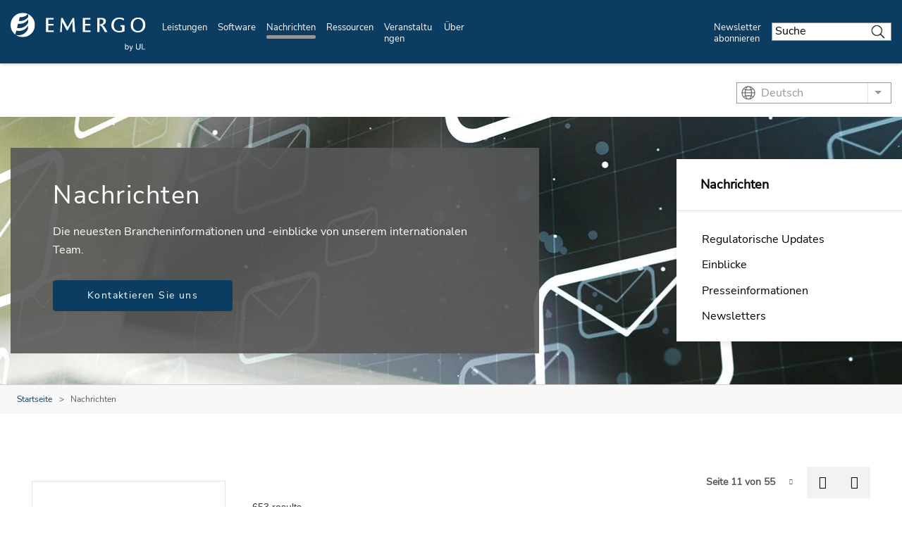

--- FILE ---
content_type: text/html; charset=UTF-8
request_url: https://www.emergobyul.com/de/nachrichten?page=10
body_size: 26960
content:
<!DOCTYPE html>
<html lang="de" dir="ltr" prefix="content: http://purl.org/rss/1.0/modules/content/  dc: http://purl.org/dc/terms/  foaf: http://xmlns.com/foaf/0.1/  og: http://ogp.me/ns#  rdfs: http://www.w3.org/2000/01/rdf-schema#  schema: http://schema.org/  sioc: http://rdfs.org/sioc/ns#  sioct: http://rdfs.org/sioc/types#  skos: http://www.w3.org/2004/02/skos/core#  xsd: http://www.w3.org/2001/XMLSchema# ">
<head>
    <meta charset="utf-8" />
<meta name="description" content="Die neuesten Brancheninformationen und -einblicke von unserem internationalen Team." />
<meta property="og:site_name" content="Emergo by UL" />
<meta property="og:url" content="https://www.emergobyul.com/de/nachrichten" />
<meta property="og:title" content="Nachrichten" />
<meta property="og:description" content="Die neuesten Brancheninformationen und -einblicke von unserem internationalen Team." />
<meta property="og:image" content="https://www.emergobyul.com/sites/default/files/styles/hero_boxed_width/public/2022-08/GettyImages-1218504316.jpg?itok=YCvChyu0" />
<meta name="twitter:card" content="summary_large_image" />
<meta name="twitter:description" content="Die neuesten Brancheninformationen und -einblicke von unserem internationalen Team." />
<meta name="twitter:title" content="Nachrichten | Emergo by UL" />
<meta name="twitter:url" content="https://www.emergobyul.com/de/nachrichten" />
<meta name="twitter:image:alt" content="Nachrichten" />
<meta name="twitter:image" content="https://www.emergobyul.com/sites/default/files/styles/hero_boxed_width/public/2022-08/GettyImages-1218504316.jpg?itok=YCvChyu0" />
<meta name="Generator" content="Drupal 10 (https://www.drupal.org)" />
<meta name="MobileOptimized" content="width" />
<meta name="HandheldFriendly" content="true" />
<meta name="viewport" content="width=device-width, initial-scale=1, maximum-scale=1, user-scalable=0" />
<script>window.dataLayer = window.dataLayer || []; window.dataLayer.push({"ul_user_type":"anonymous","ul_content_type":"landing_page","ul_page_created":"2022-11-02","ul_page_updated":"2025-03-03","ul_industries":"(not available)","ul_topic":"(not available)","ul_business_needs":"(not available)"});</script>
<link rel="alternate" href="https://www.emergobyul.com/news" hreflang="x-default" />
<link rel="canonical" href="https://www.emergobyul.com/de/nachrichten" />
<link rel="icon" href="/themes/custom/ul-emergo-theme/favicon.ico" type="image/vnd.microsoft.icon" />
<link rel="alternate" hreflang="en" href="https://www.emergobyul.com/news" />
<link rel="alternate" hreflang="ko" href="https://www.emergobyul.com/ko/news" />
<link rel="alternate" hreflang="ja" href="https://www.emergobyul.com/ja/news" />
<link rel="alternate" hreflang="de" href="https://www.emergobyul.com/de/nachrichten" />
<link rel="alternate" hreflang="zh-hant" href="https://www.emergobyul.com/zh-hant/news" />
<script>window.a2a_config=window.a2a_config||{};a2a_config.callbacks=[];a2a_config.overlays=[];a2a_config.templates={};</script>

        <title>Nachrichten | Emergo by UL</title>
        <link rel="stylesheet" media="all" href="/sites/default/files/css/css_flBKPMZeyNMebYBHzTlrRs79OeAg0TgIO8F0kY1QUbE.css?delta=0&amp;language=de&amp;theme=ul_emergo_theme&amp;include=[base64]" />
<link rel="stylesheet" media="all" href="//cdnjs.cloudflare.com/ajax/libs/font-awesome/6.6.0/css/all.min.css" />
<link rel="stylesheet" media="all" href="/sites/default/files/css/css_kB_kPiWeLEeywn1lcTdDRW7sAECl67XJ5eHg_d7E6EY.css?delta=2&amp;language=de&amp;theme=ul_emergo_theme&amp;include=[base64]" />
<link rel="stylesheet" media="all" href="/sites/default/files/css/css_kaAdbwNfv96ClvzGN4n1CodCMvhD9yGq8At9P2htUwI.css?delta=3&amp;language=de&amp;theme=ul_emergo_theme&amp;include=[base64]" />

            <script type="application/json" data-drupal-selector="drupal-settings-json">{"path":{"baseUrl":"\/","pathPrefix":"de\/","currentPath":"node\/2316","currentPathIsAdmin":false,"isFront":false,"currentLanguage":"de","currentQuery":{"page":"10"}},"pluralDelimiter":"\u0003","suppressDeprecationErrors":true,"gtag":{"tagId":"","consentMode":false,"otherIds":[],"events":[],"additionalConfigInfo":[]},"ajaxPageState":{"libraries":"[base64]","theme":"ul_emergo_theme","theme_token":null},"ajaxTrustedUrl":{"\/de\/nachrichten":true,"\/de\/search\/google\/results":true},"gtm":{"tagId":null,"settings":{"data_layer":"dataLayer","include_classes":false,"allowlist_classes":"google\nnonGooglePixels\nnonGoogleScripts\nnonGoogleIframes","blocklist_classes":"customScripts\ncustomPixels","include_environment":false,"environment_id":"","environment_token":""},"tagIds":["GTM-MK7R43"]},"debug_mode":0,"marketo":{"instance":"Enterprise","munchkin_code":"117-ZLR-399","mkto_env":"prod","site_name":"Emergo by UL","default_langcode":"en","form_language":"de","page_language":"de","optin_file":"\/modules\/custom\/ul_marketo\/js\/gdpr-mssg\/emergo.js","recaptcha_site_key":"6Lc8EScUAAAAAJgkVXpbftgmDSdpToOyTVFPWwKL","base_url":"https:\/\/empoweringtrust.ul.com","mkto_bundle":"contact_form_configurable","form_type":"contact_form_configurable","node_nid":"2316","node_uuid":"aaa22317-a619-42ca-bad2-0bd585f3c775","node_title":"Nachrichten","mkto_campaign":"","last_interest":"Market Access","last_portfolio":null,"button_text":"Kontaktieren\u00a0Sie\u00a0uns","cta_button_text":false,"form_title":"Fordern Sie Informationen von unseren Experten an","form_description":"Danke f\u00fcr Ihr Interesse an unseren Produkten und Services. Teilen Sie ein paar Informationen mit uns, damit wir Sie mit der richtigen Person zusammenbringen k\u00f6nnen.","cstmfield":false,"cstmfield__label":false,"cstmfield__setting":false,"cstmfield__type":false,"cstmfield__options":false,"fields":{"required":["#customerComments","#Phone","#oPSPreferredLanguage","#purchaseTimeframe","#Country","#uLServiceSegment","#uLCatalogIndustry"],"hidden":["#Title","#Department"]},"form_id":"3611","page_url":"\/de\/sales-inquiry\/aaa22317-a619-42ca-bad2-0bd585f3c775\/2316","success_url":"\/de\/sales-inquiry\/thank-you","configurable":true,"is_horizontal":false,"dataLayerEvent":"Contact Us Form Submit","is_modal":true},"ul_marketo_validate":{"email":{"email_not_valid":"E-Mail ung\u00fcltig. Bitte \u00fcberpr\u00fcfen Sie die Angaben.","email_not_accept":"Wir k\u00f6nnen keine E-Mails von dieser Adresse akzeptieren. Bitte geben Sie neue Informationen ein."},"phone":{"invalid_phone_number":"Telefonnummer ung\u00fcltig. Bitte \u00fcberpr\u00fcfen Sie die Angaben.","invalid_area_code":"Vorwahl ung\u00fcltig. Bitte \u00fcberpr\u00fcfen Sie die Angaben.","invalid_country_code":"L\u00e4ndervorwahl ung\u00fcltig. Bitte \u00fcberpr\u00fcfen Sie die Angaben.","unknown_phone_number":"Telefonnummer unbekannt. Bitte \u00fcberpr\u00fcfen Sie die Angaben."}},"ul_marketo_validate_key":"887d557cec794b8eb07c649201eb590e","ul_marketo_validate_url":"https:\/\/io.ul.com\/informatica-email-phone\/Global_Email_Phone_Validation","ul_marketo_validate_env":"prod","back_link":{"en":"Back","es":"Atr\u00e1s","pt-br":"Voltar","fr-ca":"Arri\u00e8re","de":"Zur\u00fcck","it":"Indietro","zh-hans":"\u8fd4\u56de","zh-hant":"\u8fd4\u56de","ja":"\u623b\u308b","ko":"\ub4a4\ub85c","vi":""},"drupal_lang":"de","views":{"ajax_path":"\/de\/views\/ajax","ajaxViews":{"views_dom_id:d64ada24ce96055d25f8792a660a5e718767ca647faf20697eb856a3e6bda761":{"view_name":"experience_hub_news_emergo","view_display_id":"cards","view_args":"","view_path":"\/node\/2316","view_base_path":null,"view_dom_id":"d64ada24ce96055d25f8792a660a5e718767ca647faf20697eb856a3e6bda761","pager_element":0,"viewsreference":{"compressed":"[base64]"}}}},"trustarc":{"domain":"emergoweb.com"},"csp":{"nonce":"neK5qnq1XFtzC4sgBhcfsA"},"user":{"uid":0,"permissionsHash":"35293009d0e36ce41988289398f74ea9f5860485b2978c7f31fec66e08744bc5"}}</script>
<script src="/profiles/custom/ul_base_profile/themes/custom/ul_base_theme/libraries/jquery-3.7.1.min.js?v=3.7.1"></script>
<script src="/core/assets/vendor/once/once.min.js?v=1.0.1"></script>
<script src="/profiles/custom/ul_base_profile/themes/custom/ul_base_theme/libraries/jquery-passive-listeners.js?v=3.7.1"></script>
<script src="/sites/default/files/de_mZJRB6vPRzyV5pJFSdyAQeeL2m1Tjyh0Raggr1GR0fQ.js?t8uz0v"></script>
<script src="/core/misc/drupalSettingsLoader.js?v=10.5.6"></script>
<script src="/core/misc/drupal.js?v=10.5.6"></script>
<script src="/core/misc/drupal.init.js?v=10.5.6"></script>
<script src="/modules/custom/debug_mode/js/debug_mode.js?t8uz0v"></script>
<script src="/modules/contrib/google_tag/js/gtag.js?t8uz0v"></script>
<script src="/modules/contrib/google_tag/js/gtm.js?t8uz0v"></script>
<script src="/profiles/custom/ul_base_profile/themes/custom/ul_base_theme/libraries/wait_for_elem.js?t8uz0v"></script>
<script src="/core/assets/vendor/js-cookie/js.cookie.min.js?v=3.0.5"></script>
<script src="/profiles/custom/ul_enterprise_profile/themes/custom/ul_enterprise_theme/build/scripts/app_enterprise.built.js?v=10.5.6"></script>
<script src="/profiles/custom/ul_enterprise_profile/themes/custom/ul_enterprise_theme/js/lift_fade.js?t8uz0v" type="text/plain" class="trustecm" data-cookiecategory="3" defer></script>
<script src="https://empoweringtrust.ul.com/js/forms2/js/forms2.min.js"></script>
<script src="/modules/custom/ul_marketo/js/preserve-UTM-data.js?t8uz0v" type="text/plain" class="trustecm" data-cookiecategory="3" defer></script>
<script src="/modules/custom/ul_marketo/js/marketo_munchkin.js?t8uz0v" type="text/plain" class="trustecm" data-cookiecategory="3" async></script>
<script src="/modules/custom/ul_salesforce/js/return_link.js?t8uz0v"></script>


</head>
<body class="path-node page-node-type-landing-page">
<noscript><iframe src="https://www.googletagmanager.com/ns.html?id=GTM-MK7R43"
                  height="0" width="0" style="display:none;visibility:hidden"></iframe></noscript>

  <div class="dialog-off-canvas-main-canvas" data-off-canvas-main-canvas>
    

<a id="skip-to-content" href="#main-content" class="sr-only sr-only-focusable">Skip to main content</a>

    <div class="global-header--fix auto-hide-header">
                                  
                
<header class="global-header" data-module="globalHeader">

      <div class="global-header__inner">

              <div class="global-header__container">

                                
                
                                <div class="global-header__row global-header__row--bottom">
  <div class="wrapper">
    <div class="global-header__main global-header__row-inner row">

      
                <div class="global-header__logo span-auto">
            <a href="https://www.emergobyul.com/de" aria-label="UL logo">
            <svg xmlns="http://www.w3.org/2000/svg" xmlns:xlink="http://www.w3.org/1999/xlink" width="192" height="55"><defs><path id="A" d="M0 .243h34.542v34.544H0z"/><path id="B" d="M.12.96H21.2v21.194H.12z"/><path id="C" d="M.357.175h5.447v8.357H.357z"/></defs><g transform="translate(0 -1)" fill="none" fill-rule="evenodd"><g transform="translate(0 .949)"><mask id="D" fill="#fff"><use xlink:href="#A"/></mask><path d="M24.874 14.614c-2.808 5.02-8.482 8.07-14.53 7.253-.425-.057-.825-.14-1.243-.232l1.524-5.94.305.045c5.88.795 11.33-1.862 14.027-6.33l-.085 5.206zm.214-12.487l-.073 4.252c-3.054 3.92-8.033 6.142-13.31 5.428-.03-.002-.046-.01-.08-.014l1.386-5.397c4.646.39 8.933-1.368 11.735-4.432A17.17 17.17 0 0 0 17.272.242C7.733.242 0 7.975 0 17.513c0 5.533 2.613 10.448 6.66 13.61l1.463-5.704c.635.173 1.268.304 1.936.392 6.43.864 12.384-2.41 14.74-7.643l-.082 4.974c-2.433 5.928-8.6 9.695-15.243 8.794a13.79 13.79 0 0 1-2.483-.566 17.17 17.17 0 0 0 10.28 3.417c9.538 0 17.27-7.735 17.27-17.274 0-6.72-3.85-12.532-9.453-15.386z" fill="#fff" mask="url(#D)"/></g><path d="M53.495 19.3h7.43v-2.322h-7.43v-6.23h7.6V8.426H50.27V28.6h10.934v-2.326h-7.7zM88.162 8.426L80.924 21.6 73.9 8.426h-2.123l-1.5 20.186H72.6l.658-14.605 6.46 12.222h1.307l6.647-12.5.55 14.872h3.46L90.258 8.426zM105.704 19.3h7.43v-2.322h-7.43v-6.23h7.6V8.426h-10.82V28.6h10.93v-2.326h-7.7zm24.77-.612c3.053-.916 4.78-2.832 4.78-5.357 0-4.312-3.354-4.905-6.977-4.905h-5.215V28.6h3.224V10.47h1.375c2.887 0 4.177.987 4.177 3.198 0 1.886-1.438 3.8-4.646 3.8h-.365v1.985h.365c1.395 0 2 .925 3.094 2.845l3.582 6.324h3.787l-3.292-5.652c-1.25-2.1-2.423-3.4-3.9-4.27m25.464 1.623l2.382 1.1V26.3c-.917.407-2.285.62-3.98.62-4.92 0-7.855-3.05-7.855-8.162 0-5.166 3.196-8.774 7.77-8.774 2.273 0 4.1.616 5.776 1.937l.45.357.64-2.774-.255-.127c-2.02-1-4.187-1.522-6.444-1.522-6.8 0-11.383 4.36-11.383 10.85 0 7.145 5.7 10.345 11.33 10.345h.005c2.114-.027 4.418-.5 7.044-1.48l.238-.088V18.8h-5.716v1.523z" fill="#fff"/><g transform="translate(170.191 6.906)"><mask id="E" fill="#fff"><use xlink:href="#B"/></mask><path d="M10.773 3.088c4.547 0 6.927 4.12 6.927 8.19 0 4.213-2.246 8.748-7.18 8.748-4.74 0-6.898-4.1-6.898-7.908 0-5.654 2.673-9.03 7.15-9.03M10.8.96C3.788.96.12 6.305.12 11.585c0 6.322 4.132 10.57 10.285 10.57 6.255 0 10.796-4.482 10.796-10.657C21.2 6.253 17.985.96 10.8.96" fill="#fff" mask="url(#E)"/></g><path d="M163.47 50.328c0 .713.097 1.228.29 1.545.32.517.747.778 1.288.778.44 0 .822-.19 1.143-.574s.48-.952.48-1.7c0-.776-.154-1.35-.46-1.718s-.682-.555-1.118-.555-.82.192-1.143.573-.48.937-.48 1.66zm.013 3.018h-.935V45.14h1.006v2.927c.428-.535.97-.8 1.63-.8.366 0 .71.074 1.04.222a2.11 2.11 0 0 1 .805.621c.21.266.378.59.496.966s.18.78.18 1.21c0 1.018-.253 1.805-.757 2.36s-1.11.835-1.813.835-1.25-.294-1.65-.878v.745z" fill="#fff"/><g transform="translate(168 47.226)"><mask id="F" fill="#fff"><use xlink:href="#C"/></mask><path d="M.884 8.41l-.112-.946a2.25 2.25 0 0 0 .577.089c.224 0 .403-.037.537-.112s.244-.18.33-.313c.063-.1.167-.35.31-.75l.09-.245L.357.175h1.087L2.68 3.617l.43 1.377c.116-.462.254-.914.415-1.355L4.797.175h1.008L3.542 6.22l-.565 1.35c-.18.332-.384.575-.616.73s-.51.232-.828.232a2.01 2.01 0 0 1-.649-.123" fill="#fff" mask="url(#F)"/></g><path d="M183.36 45.138h1.084v4.74c0 .826-.093 1.48-.278 1.966s-.525.88-1.012 1.184-1.126.455-1.917.455c-.77 0-1.398-.132-1.886-.397a2.27 2.27 0 0 1-1.047-1.151c-.2-.502-.315-1.187-.315-2.058v-4.74h1.087v4.736c0 .713.067 1.238.2 1.576a1.5 1.5 0 0 0 .684.78c.324.182.717.274 1.184.274.798 0 1.365-.18 1.706-.542s.5-1.06.5-2.1v-4.736zm2.85 8.207v-8.207h1.084v7.24h4.044v.967z" fill="#fff"/></g></svg>
        </a>
    </div>
<div id="global-hdr-primary-nav" class="global-header__primary-nav span-8 title-menu-will-toggle">
            


  <nav class="nav nav--primary"  >
          <div class="nav__inner ">
                                                


  <ul class="menu-list mobile_menu menu-list--primary-nav list-unstyled row">

          


  

  
  
<li class="menu-item menu-item--primary-nav span-auto ">
<div class="software-mm"></div>
                    <a href="/de/leistungen" class="has-mobile-menu" data-module="accordion" id="leistungen" data-target="[data-trigger-id=&#039;leistungen&#039;]" data-group="main-menu" data-no-transition-after-open="true" data-close-on-load="true" data-min-width="992" title="Leistungen">Leistungen</a>

        <span class="next_menu"> </span>
                

                    


  <ul class="menu-list menu-list--group list-unstyled submenu">

          






<li class="menu-item menu-item--default ">
<div class="software-mm"></div>
                    <a href="/de/services/medizinprodukte-marktzugang-beratung" class=" ul-ga-megamenu-link" title="Beratung zur Markt-Compliance">Beratung zur Markt-Compliance</a>

        <span class="next_menu"> </span>
                          </li>
      






<li class="menu-item menu-item--default ">
<div class="software-mm"></div>
                    <a href="/de/leistungen/human-factors-forschung-design" class=" ul-ga-megamenu-link" title="Menschliche Faktoren – Forschung und Design">Menschliche Faktoren – Forschung und Design</a>

        <span class="next_menu"> </span>
                          </li>
      






<li class="menu-item menu-item--default ">
<div class="software-mm"></div>
                    <a href="/de/leistungen/datenschutz-und-sicherheitsberatung-fuer-medizinprodukteunternehmen" class=" ul-ga-megamenu-link" title="Datenschutz- &amp; Sicherheitsdienstleistungen">Datenschutz- &amp; Sicherheitsdienstleistungen</a>

        <span class="next_menu"> </span>
                          </li>
  
</ul>
      
    </li>
      


  

  
  
<li class="menu-item menu-item--primary-nav span-auto ">
<div class="software-mm"></div>
                    <a href="/de/node/1066" class="has-mobile-menu" data-module="accordion" id="software" data-target="[data-trigger-id=&#039;software&#039;]" data-group="main-menu" data-no-transition-after-open="true" data-close-on-load="true" data-min-width="992" title="Software">Software</a>

        <span class="next_menu"> </span>
                

                    


  <ul class="menu-list menu-list--group list-unstyled submenu">

          


  

  

<li class="menu-item menu-item--default ">
<div class="software-mm"></div>
                    <a href="/de/software/regulatory-affairs-management-suite" class=" ul-ga-megamenu-link" data-module="accordion" title="RAMS®">RAMS®</a>

        <span class="next_menu"> </span>
                            


  <ul class="submenu menu-list menu-list--group list-unstyled">

          






<li class="menu-item menu-item--default ">
<div class="software-mm"></div>
                    <a href="/de/software/regulatory-affairs-management-suite/product-classification" class="  ul-ga-megamenu-link" title="Produktklassifizierung">Produktklassifizierung</a>

        <span class="next_menu"> </span>
                          </li>
      






<li class="menu-item menu-item--default ">
<div class="software-mm"></div>
                    <a href="/de/software/regulatory-affairs-management-suite/smart-builder" class="  ul-ga-megamenu-link" title="Smart Builder">Smart Builder</a>

        <span class="next_menu"> </span>
                          </li>
      






<li class="menu-item menu-item--default ">
<div class="software-mm"></div>
                    <a href="/de/node/4943" class="  ul-ga-megamenu-link" title="RAMS® e-Learning">RAMS® e-Learning</a>

        <span class="next_menu"> </span>
                          </li>
      






<li class="menu-item menu-item--default ">
<div class="software-mm"></div>
                    <a href="/de/software/regulatory-affairs-management-suite/registration-tracker" class="  ul-ga-megamenu-link" title="Registrierungs-Tracker">Registrierungs-Tracker</a>

        <span class="next_menu"> </span>
                          </li>
      






<li class="menu-item menu-item--default ">
<div class="software-mm"></div>
                    <a href="/de/software/regulatory-affairs-management-suite/regulatory-watch" class="  ul-ga-megamenu-link" title="Regulatory Watch">Regulatory Watch</a>

        <span class="next_menu"> </span>
                          </li>
      






<li class="menu-item menu-item--default ">
<div class="software-mm"></div>
                    <a href="/de/software/regulatory-affairs-management-suite/regulatory-intelligence" class="  ul-ga-megamenu-link" title="Regulatorische Intelligenz">Regulatorische Intelligenz</a>

        <span class="next_menu"> </span>
                          </li>
      






<li class="menu-item menu-item--default ">
<div class="software-mm"></div>
                    <a href="/de/software/regulatory-affairs-management-suite/regulatory-reports" class="  ul-ga-megamenu-link" title="Regulatorischen Berichten">Regulatorischen Berichten</a>

        <span class="next_menu"> </span>
                          </li>
      






<li class="menu-item menu-item--default ">
<div class="software-mm"></div>
                    <a href="/de/node/916" class="  ul-ga-megamenu-link" title="Affiliated Services">Affiliated Services</a>

        <span class="next_menu"> </span>
                          </li>
  
</ul>
            </li>
      


  

  

<li class="menu-item menu-item--default ">
<div class="software-mm"></div>
                    <a href="/de/services/opus" class=" ul-ga-megamenu-link" data-module="accordion" title="OPUS™">OPUS™</a>

        <span class="next_menu"> </span>
                            


  <ul class="submenu menu-list menu-list--group list-unstyled">

          






<li class="menu-item menu-item--default ">
<div class="software-mm"></div>
                    <a href="/de/node/3306" class="  ul-ga-megamenu-link" title="Abonnements">Abonnements</a>

        <span class="next_menu"> </span>
                          </li>
      






<li class="menu-item menu-item--default ">
<div class="software-mm"></div>
                    <a href="/de/node/3291" class="  ul-ga-megamenu-link" title="eLearning">eLearning</a>

        <span class="next_menu"> </span>
                          </li>
      






<li class="menu-item menu-item--default ">
<div class="software-mm"></div>
                    <a href="/de/node/3296" class="  ul-ga-megamenu-link" title="Unterlagen">Unterlagen</a>

        <span class="next_menu"> </span>
                          </li>
      






<li class="menu-item menu-item--default ">
<div class="software-mm"></div>
                    <a href="/de/node/3301" class="  ul-ga-megamenu-link" title="Tools">Tools</a>

        <span class="next_menu"> </span>
                          </li>
  
</ul>
            </li>
  
</ul>
      
    </li>
      

    
  

  
  
<li class="menu-item menu-item--primary-nav span-auto active-trail ">
<div class="software-mm"></div>
                    <a href="/de/nachrichten" class="has-mobile-menu" data-module="accordion" id="nachrichten" data-target="[data-trigger-id=&#039;nachrichten&#039;]" data-group="main-menu" data-no-transition-after-open="true" data-close-on-load="true" data-min-width="992" title="Nachrichten">Nachrichten</a>

        <span class="next_menu"> </span>
                

                    


  <ul class="menu-list menu-list--group list-unstyled submenu">

          






<li class="menu-item menu-item--default ">
<div class="software-mm"></div>
                    <a href="/de/nachrichten/regulatorische-updates" class=" ul-ga-megamenu-link" title="Regulatorische Updates">Regulatorische Updates</a>

        <span class="next_menu"> </span>
                          </li>
      






<li class="menu-item menu-item--default ">
<div class="software-mm"></div>
                    <a href="/de/nachrichten/einblicke" class=" ul-ga-megamenu-link" title="Einblicke">Einblicke</a>

        <span class="next_menu"> </span>
                          </li>
      






<li class="menu-item menu-item--default ">
<div class="software-mm"></div>
                    <a href="/de/nachrichten/presseinformationen" class=" ul-ga-megamenu-link" title="Presseinformationen">Presseinformationen</a>

        <span class="next_menu"> </span>
                          </li>
      


  

  

<li class="menu-item menu-item--default ">
<div class="software-mm"></div>
                    <a href="/de/nachrichten/newsletters" class=" ul-ga-megamenu-link" data-module="accordion" title="Newsletters">Newsletters</a>

        <span class="next_menu"> </span>
                            


  <ul class="submenu menu-list menu-list--group list-unstyled">

          






<li class="menu-item menu-item--default ">
<div class="software-mm"></div>
                    <a href="/de/nachrichten/newsletters/radar-market-access-newsletter" class="  ul-ga-megamenu-link" title="RADAR">RADAR</a>

        <span class="next_menu"> </span>
                          </li>
      






<li class="menu-item menu-item--default ">
<div class="software-mm"></div>
                    <a href="/de/nachrichten/newsletters/talkingpoints" class="  ul-ga-megamenu-link" title="TalkingPoints">TalkingPoints</a>

        <span class="next_menu"> </span>
                          </li>
  
</ul>
            </li>
  
</ul>
      
    </li>
      


  

  
  
<li class="menu-item menu-item--primary-nav span-auto ">
<div class="software-mm"></div>
                    <a href="/de/ressourcen" class="has-mobile-menu" data-module="accordion" id="ressourcen" data-target="[data-trigger-id=&#039;ressourcen&#039;]" data-group="main-menu" data-no-transition-after-open="true" data-close-on-load="true" data-min-width="992" title="Ressourcen">Ressourcen</a>

        <span class="next_menu"> </span>
                

                    


  <ul class="menu-list menu-list--group list-unstyled submenu">

          






<li class="menu-item menu-item--default ">
<div class="software-mm"></div>
                    <a href="/de/ressourcen/marktdaten" class=" ul-ga-megamenu-link" title="Marktdaten">Marktdaten</a>

        <span class="next_menu"> </span>
                          </li>
      






<li class="menu-item menu-item--default ">
<div class="software-mm"></div>
                    <a href="/de/ressourcen/ablaufdiagramme" class=" ul-ga-megamenu-link" title="Ablaufdiagramme">Ablaufdiagramme</a>

        <span class="next_menu"> </span>
                          </li>
      






<li class="menu-item menu-item--default ">
<div class="software-mm"></div>
                    <a href="/de/node/3311" class=" ul-ga-megamenu-link" title="eLearning Courses">eLearning Courses</a>

        <span class="next_menu"> </span>
                          </li>
      






<li class="menu-item menu-item--default ">
<div class="software-mm"></div>
                    <a href="/de/ressourcen/leitfaden" class=" ul-ga-megamenu-link" title="Leitfaden">Leitfaden</a>

        <span class="next_menu"> </span>
                          </li>
      






<li class="menu-item menu-item--default ">
<div class="software-mm"></div>
                    <a href="/de/ressourcen/videos" class=" ul-ga-megamenu-link" title="Videos">Videos</a>

        <span class="next_menu"> </span>
                          </li>
      






<li class="menu-item menu-item--default ">
<div class="software-mm"></div>
                    <a href="/de/resources/human-factors-research-and-design-case-studies" class=" ul-ga-megamenu-link" title="Fallstudien">Fallstudien</a>

        <span class="next_menu"> </span>
                          </li>
      






<li class="menu-item menu-item--default ">
<div class="software-mm"></div>
                    <a href="/de/ressourcen/artikel" class=" ul-ga-megamenu-link" title="White Papers">White Papers</a>

        <span class="next_menu"> </span>
                          </li>
      






<li class="menu-item menu-item--default ">
<div class="software-mm"></div>
                    <a href="/de/veranstaltungen/demand-webinare" class=" ul-ga-megamenu-link" title="On-Demand-Webinare">On-Demand-Webinare</a>

        <span class="next_menu"> </span>
                          </li>
      






<li class="menu-item menu-item--default ">
<div class="software-mm"></div>
                    <a href="/de/ressourcen/mdr-resourcen-zentrum" class=" ul-ga-megamenu-link" title="MDR Resourcen-Zentrum">MDR Resourcen-Zentrum</a>

        <span class="next_menu"> </span>
                          </li>
      






<li class="menu-item menu-item--default ">
<div class="software-mm"></div>
                    <a href="/de/ressourcen/ivdr-resourcen-zentrum" class=" ul-ga-megamenu-link" title="IVDR Resourcen-Zentrum">IVDR Resourcen-Zentrum</a>

        <span class="next_menu"> </span>
                          </li>
      






<li class="menu-item menu-item--default ">
<div class="software-mm"></div>
                    <a href="/de/resources/latam-resource-center" class=" ul-ga-megamenu-link" title="LateinAmerika Resourcen-Zentrum">LateinAmerika Resourcen-Zentrum</a>

        <span class="next_menu"> </span>
                          </li>
      






<li class="menu-item menu-item--default ">
<div class="software-mm"></div>
                    <a href="/de/ressourcen/asien-leistungen" class=" ul-ga-megamenu-link" title="Asien Ressourcen-Zentrum">Asien Ressourcen-Zentrum</a>

        <span class="next_menu"> </span>
                          </li>
  
</ul>
      
    </li>
      


  

  
  
<li class="menu-item menu-item--primary-nav span-auto ">
<div class="software-mm"></div>
                    <a href="/de/veranstaltungen" class="has-mobile-menu" data-module="accordion" id="veranstaltungen" data-target="[data-trigger-id=&#039;veranstaltungen&#039;]" data-group="main-menu" data-no-transition-after-open="true" data-close-on-load="true" data-min-width="992" title="Veranstaltungen">Veranstaltungen</a>

        <span class="next_menu"> </span>
                

                    


  <ul class="menu-list menu-list--group list-unstyled submenu">

          






<li class="menu-item menu-item--default ">
<div class="software-mm"></div>
                    <a href="/de/veranstaltungen/bevorstehende-webinare" class=" ul-ga-megamenu-link" title="Bevorstehende Webinare">Bevorstehende Webinare</a>

        <span class="next_menu"> </span>
                          </li>
      






<li class="menu-item menu-item--default ">
<div class="software-mm"></div>
                    <a href="/de/veranstaltungen/demand-webinare" class=" ul-ga-megamenu-link" title="On-Demand-Webinare">On-Demand-Webinare</a>

        <span class="next_menu"> </span>
                          </li>
      






<li class="menu-item menu-item--default ">
<div class="software-mm"></div>
                    <a href="/de/veranstaltungen/messen" class=" ul-ga-megamenu-link" title="Messe">Messe</a>

        <span class="next_menu"> </span>
                          </li>
  
</ul>
      
    </li>
      


  

  
  
<li class="menu-item menu-item--primary-nav span-auto ">
<div class="software-mm"></div>
                    <a href="/de/about" class="has-mobile-menu" data-module="accordion" id="über" data-target="[data-trigger-id=&#039;über&#039;]" data-group="main-menu" data-no-transition-after-open="true" data-close-on-load="true" data-min-width="992" title="Über">Über</a>

        <span class="next_menu"> </span>
                

                    


  <ul class="menu-list menu-list--group list-unstyled submenu">

          






<li class="menu-item menu-item--default ">
<div class="software-mm"></div>
                    <a href="https://www.ul.com/about/careers" class=" ul-ga-megamenu-link" title="Karriere">Karriere</a>

        <span class="next_menu"> </span>
                          </li>
      






<li class="menu-item menu-item--default ">
<div class="software-mm"></div>
                    <a href="/de/about/locations" class=" ul-ga-megamenu-link" title="Niederlassungen">Niederlassungen</a>

        <span class="next_menu"> </span>
                          </li>
      






<li class="menu-item menu-item--default ">
<div class="software-mm"></div>
                    <a href="/de/about/our-consultants" class=" ul-ga-megamenu-link" title="Leitung">Leitung</a>

        <span class="next_menu"> </span>
                          </li>
      






<li class="menu-item menu-item--default ">
<div class="software-mm"></div>
                    <a href="/de/about#certificate" class=" ul-ga-megamenu-link" title="Unser ISO-Zertifikat herunterladen">Unser ISO-Zertifikat herunterladen</a>

        <span class="next_menu"> </span>
                          </li>
  
</ul>
      
    </li>
      


  

  
  
<li class="menu-item menu-item--primary-nav span-auto ">
<div class="software-mm"></div>
                    <a href="/de/nachrichten/newsletters" class="" data-module="accordion" id="newsletter-abonnieren" data-target="[data-trigger-id=&#039;newsletter-abonnieren&#039;]" data-group="main-menu" data-no-transition-after-open="true" data-close-on-load="true" data-min-width="992" title="Newsletter abonnieren">Newsletter abonnieren</a>

        <span class="next_menu"> </span>
                  </li>
  
</ul>
                    </div>
      </nav>

                
<div id="sis-nav-replace">
  <a class="sis-replace-trigger" href="#">Explore all of UL Solutions</a>
</div>
    </div>
<div class="global-header__search span-2 title-menu-will-toggle">
      <a href="#" class="accordion" data-module="accordion" title="searchform" data-max-width="991" aria-label="Search Site">
        <span class="icon icon-search"></span>
    </a>
    <div class="global-header__search-container search-container">
        <div class="wrapper">
          <div class="form-group form-group--search search-bar-group form-loaded">
          <form action="/de/search/google/results" method="get" id="search-block-form" accept-charset="UTF-8">
  <div class="js-form-item form-item js-form-type-search form-type-search js-form-item-keys form-item-keys form-no-label">
      <label for="edit-keys" class="visually-hidden">Suche</label>
        <input title="Enter the terms you wish to search for." placeholder="Suche" data-drupal-selector="edit-keys" type="search" id="edit-keys" name="keys" value="" size="15" maxlength="128" class="form-search" />

        </div>
<div data-drupal-selector="edit-actions" class="form-actions js-form-wrapper form-wrapper" id="edit-actions"><input data-drupal-selector="edit-submit" type="submit" id="edit-submit" value="Suche" class="button js-form-submit form-submit" />
</div>

</form>

          </div>
        </div>
    </div>
</div>

    
                    <div class="global-header__hamburger span-auto">
    <div class="global-header__hamburger-inner">
                    <div class="hamburger">
  <a href="#" class="hamburger__button" aria-expanded="false" title="mobile menu">
    <div class="lines">
      <span class="sr-only">Menu</span>
    </div>
  </a>
</div>
            </div>
</div>        
                    <div class="global-header__title-container">
    <div class="global-header__title h4"><!-- NOTE: Do not remove --></div>
</div>
        
      
    </div>
  </div>
</div>

                
        </div>
      
    </div>
  
</header>

                      <div class="region region-header-after">
      <div class="mega-menu">
                
              
<section class="nav--mega-menu updated"       data-trigger-id="branchenfokus"
      >
  <div class="wrapper ">
    <span class="nav--mega-menu--panel--title h2">Branchenfokus</span>
    <div class="row">
      <div class="nav__content span-8">
        <div class="row">
          <div class="nav__overview span-4 span-4-ld  ">
                                                                                    <div class="nav__description">
                                          <p>Die Gesundheitsbranche verändert sich stetig, aber mit unserem Expertenwissen sind Sie bei allen Entwicklungen ganz vorn dabei. </p>
                                      </div>
                                                                                                    <a href="/de/branchenfokus" class="button button--black-outline ul-ga-megamenu-cta">Alles anzeigen</a>
                                                          </div>
          <div class="nav__menu span-8 ">
                                                          


  <ul class="menu-list menu-list--mega-menu">

      
</ul>

              </div>
        </div>
      </div>
      <div class="nav__aside span-4 ">
                






  
  <section class="section  images_no_border section--gallery section--paragraph is-carousel"   >
                  <div class="hash-target" id="1657572311">
</div>
                    <div class="paragraph-gutter paragraph--gallery">
          <div class="section__header">
                  <div class="section__title h2">We have deep expertise with a range of product types, including combination and borderline products.</div>
            </div>
          <div class="section__body">
                        <div class="carousel--default center-block" data-module="contentCarousel">
          <div class="swiper-container swiper-container--has-outset-nav">
            <div class="swiper-wrapper">
                    <div class="swiper-slide">
    <img class="lazy" data-src="https://www.emergobyul.com/sites/default/files/styles/card/public/2022-07/expertise-menu.jpg?itok=KxVgxjRP" alt="Doctor listening to baby&#039;s heart">
  </div>

              </div>
            <div class="swiper-pagination swiper-pagination--l"></div>
            <div class="swiper-navigation swiper-navigation--arrows">
              <div class="swiper-button swiper-button-next">
                <span class="swiper-icon icon-bracket-r"><span class="sr-only">Next</span></span>
              </div>
              <div class="swiper-button swiper-button-prev">
                <span class="swiper-icon icon-bracket-l"><span class="sr-only">Previous</span></span>
              </div>
            </div>
          </div>
        </div>
                  </div>
      </div>
    
                </section>

          </div>
    </div>
  </div>
        </section>
    
              
<section class="nav--mega-menu updated"       data-trigger-id="leistungen"
      >
  <div class="wrapper ">
    <span class="nav--mega-menu--panel--title h2">Leistungen</span>
    <div class="row">
      <div class="nav__content span-8">
        <div class="row">
          <div class="nav__overview span-4 span-4-ld  ">
                                                                                    <div class="nav__description">
                                          <p>Umfassendes Dienstleistungsangebot zum gesamten Produktlebenszyklus. </p>
                                      </div>
                                                                                                    <a href="/de/leistungen" class="button button--black-outline ul-ga-megamenu-cta">Alles anzeigen</a>
                                                          </div>
          <div class="nav__menu span-8 ">
                                                          


  <ul class="menu-list menu-list--mega-menu">

          






<li class="menu-item menu-item--default ">
<div class="software-mm"></div>
                    <a href="/de/services/medizinprodukte-marktzugang-beratung" class=" ul-ga-megamenu-link" title="Beratung zur Markt-Compliance">Beratung zur Markt-Compliance</a>

        <span class="next_menu"> </span>
                          </li>
      






<li class="menu-item menu-item--default ">
<div class="software-mm"></div>
                    <a href="/de/leistungen/human-factors-forschung-design" class=" ul-ga-megamenu-link" title="Menschliche Faktoren – Forschung und Design">Menschliche Faktoren – Forschung und Design</a>

        <span class="next_menu"> </span>
                          </li>
      






<li class="menu-item menu-item--default ">
<div class="software-mm"></div>
                    <a href="/de/leistungen/datenschutz-und-sicherheitsberatung-fuer-medizinprodukteunternehmen" class=" ul-ga-megamenu-link" title="Datenschutz- &amp; Sicherheitsdienstleistungen">Datenschutz- &amp; Sicherheitsdienstleistungen</a>

        <span class="next_menu"> </span>
                          </li>
  
</ul>

              </div>
        </div>
      </div>
      <div class="nav__aside span-4 ">
                







  <section class="section  section--simple-menu section--paragraph has-bg has-margin wrapper"   >
                        <div class="section__inner">
                                    <div class="section__inner wrapper">
        <div class="descriptive-link">
  <div class="descriptive-link__row row row--gutter-s">
    <div class="descriptive-link__title-container span-12">
                        <span class="h2 descriptive-link__title">RAMS®</span>
                  </div>
    <div class="descriptive-link__description span-8">
          <div class="editor-content">
  <p>Eine Plattform mit digitalen Produkten zum Verbessern, Vereinfachen und Automatisieren von QS/RA-Abläufen.</p></div>
    </div>
    <div class="descriptive-link__cta span-4">
                        

<a href="/de/software/regulatory-affairs-management-suite" title="Erfahren Sie mehr" class="ul-ga-megamenu-cta button--red-outline button--xs button">
  Erfahren Sie mehr</a>
                  </div>
  </div>
</div>
<div class="descriptive-link">
  <div class="descriptive-link__row row row--gutter-s">
    <div class="descriptive-link__title-container span-12">
                        <span class="h2 descriptive-link__title">OPUS™</span>
                  </div>
    <div class="descriptive-link__description span-8">
          <div class="editor-content">
  <p>Neues Human-Factor-Tool von Emergo by UL – bietet Schulungen, Tools und Ressourcen.</p></div>
    </div>
    <div class="descriptive-link__cta span-4">
                        

<a href="/de/services/opus" title="Erfahren Sie mehr" class="ul-ga-megamenu-cta button--red-outline button--xs button">
  Erfahren Sie mehr</a>
                  </div>
  </div>
</div>

                </div>
      </div>
    
                </section>

          </div>
    </div>
  </div>
        </section>
    
                            
<section class="nav--mega-menu "       data-trigger-id="software"
      >
  <div class="wrapper ">
    <span class="nav--mega-menu--panel--title h2">Software</span>
    <div class="row">
      <div class="nav__content span-12">
        <div class="row">
          <div class="nav__overview span-4 span-4-ld  ">
                                                                                    <div class="nav__description">
                                          <p>Unsere Software-Tools bieten eine digitale Überwachung der Einhaltung von Vorschriften für Medizinprodukte und Zugang zu Human-Factors-Engineering-Tools. </p>
                                      </div>
                                                                                                    <a href="/de/node/1066" class="button button--black-outline ul-ga-megamenu-cta">Alles anzeigen</a>
                                                          </div>
          <div class="nav__menu span-8 span-8-ld full-menu-section col-count-3">
                                                          


  <ul class="menu-list menu-list--mega-menu">

          






<li class="menu-item menu-item--default ">
<div class="software-mm"></div>
                    <a href="/de/software/regulatory-affairs-management-suite" class=" ul-ga-megamenu-link" title="RAMS®">RAMS®</a>

        <span class="next_menu"> </span>
                            


  <ul class="submenu menu-list menu-list--group list-unstyled">

          






<li class="menu-item menu-item--default ">
<div class="software-mm"></div>
                    <a href="/de/software/regulatory-affairs-management-suite/product-classification" class="  ul-ga-megamenu-link" title="Produktklassifizierung">Produktklassifizierung</a>

        <span class="next_menu"> </span>
                          </li>
      






<li class="menu-item menu-item--default ">
<div class="software-mm"></div>
                    <a href="/de/software/regulatory-affairs-management-suite/smart-builder" class="  ul-ga-megamenu-link" title="Smart Builder">Smart Builder</a>

        <span class="next_menu"> </span>
                          </li>
      






<li class="menu-item menu-item--default ">
<div class="software-mm"></div>
                    <a href="/de/node/4943" class="  ul-ga-megamenu-link" title="RAMS® e-Learning">RAMS® e-Learning</a>

        <span class="next_menu"> </span>
                          </li>
      






<li class="menu-item menu-item--default ">
<div class="software-mm"></div>
                    <a href="/de/software/regulatory-affairs-management-suite/registration-tracker" class="  ul-ga-megamenu-link" title="Registrierungs-Tracker">Registrierungs-Tracker</a>

        <span class="next_menu"> </span>
                          </li>
      






<li class="menu-item menu-item--default ">
<div class="software-mm"></div>
                    <a href="/de/software/regulatory-affairs-management-suite/regulatory-watch" class="  ul-ga-megamenu-link" title="Regulatory Watch">Regulatory Watch</a>

        <span class="next_menu"> </span>
                          </li>
      






<li class="menu-item menu-item--default ">
<div class="software-mm"></div>
                    <a href="/de/software/regulatory-affairs-management-suite/regulatory-intelligence" class="  ul-ga-megamenu-link" title="Regulatorische Intelligenz">Regulatorische Intelligenz</a>

        <span class="next_menu"> </span>
                          </li>
      






<li class="menu-item menu-item--default ">
<div class="software-mm"></div>
                    <a href="/de/software/regulatory-affairs-management-suite/regulatory-reports" class="  ul-ga-megamenu-link" title="Regulatorischen Berichten">Regulatorischen Berichten</a>

        <span class="next_menu"> </span>
                          </li>
      






<li class="menu-item menu-item--default ">
<div class="software-mm"></div>
                    <a href="/de/node/916" class="  ul-ga-megamenu-link" title="Affiliated Services">Affiliated Services</a>

        <span class="next_menu"> </span>
                          </li>
  
</ul>
            </li>
      






<li class="menu-item menu-item--default ">
<div class="software-mm"></div>
                    <a href="/de/services/opus" class=" ul-ga-megamenu-link" title="OPUS™">OPUS™</a>

        <span class="next_menu"> </span>
                            


  <ul class="submenu menu-list menu-list--group list-unstyled">

          






<li class="menu-item menu-item--default ">
<div class="software-mm"></div>
                    <a href="/de/node/3306" class="  ul-ga-megamenu-link" title="Abonnements">Abonnements</a>

        <span class="next_menu"> </span>
                          </li>
      






<li class="menu-item menu-item--default ">
<div class="software-mm"></div>
                    <a href="/de/node/3291" class="  ul-ga-megamenu-link" title="eLearning">eLearning</a>

        <span class="next_menu"> </span>
                          </li>
      






<li class="menu-item menu-item--default ">
<div class="software-mm"></div>
                    <a href="/de/node/3296" class="  ul-ga-megamenu-link" title="Unterlagen">Unterlagen</a>

        <span class="next_menu"> </span>
                          </li>
      






<li class="menu-item menu-item--default ">
<div class="software-mm"></div>
                    <a href="/de/node/3301" class="  ul-ga-megamenu-link" title="Tools">Tools</a>

        <span class="next_menu"> </span>
                          </li>
  
</ul>
            </li>
  
</ul>

              </div>
        </div>
      </div>
      <div class="nav__aside span-4 display-none">
                
          </div>
    </div>
  </div>
        </section>
    
              
<section class="nav--mega-menu updated"       data-trigger-id="nachrichten"
      >
  <div class="wrapper ">
    <span class="nav--mega-menu--panel--title h2">Nachrichten</span>
    <div class="row">
      <div class="nav__content span-8">
        <div class="row">
          <div class="nav__overview span-4 span-4-ld  ">
                                                                                    <div class="nav__description">
                                          <p>Die neuesten Brancheninformationen und -einblicke von unserem internationalen Team. </p>
                                      </div>
                                                                                                    <a href="/de/nachrichten" class="button button--black-outline ul-ga-megamenu-cta">Alles anzeigen</a>
                                                          </div>
          <div class="nav__menu span-8 ">
                                                          


  <ul class="menu-list menu-list--mega-menu">

          






<li class="menu-item menu-item--default ">
<div class="software-mm"></div>
                    <a href="/de/nachrichten/regulatorische-updates" class=" ul-ga-megamenu-link" title="Regulatorische Updates">Regulatorische Updates</a>

        <span class="next_menu"> </span>
                          </li>
      






<li class="menu-item menu-item--default ">
<div class="software-mm"></div>
                    <a href="/de/nachrichten/einblicke" class=" ul-ga-megamenu-link" title="Einblicke">Einblicke</a>

        <span class="next_menu"> </span>
                          </li>
      






<li class="menu-item menu-item--default ">
<div class="software-mm"></div>
                    <a href="/de/nachrichten/presseinformationen" class=" ul-ga-megamenu-link" title="Presseinformationen">Presseinformationen</a>

        <span class="next_menu"> </span>
                          </li>
      






<li class="menu-item menu-item--default ">
<div class="software-mm"></div>
                    <a href="/de/nachrichten/newsletters" class=" ul-ga-megamenu-link" title="Newsletters">Newsletters</a>

        <span class="next_menu"> </span>
                          </li>
  
</ul>

              </div>
        </div>
      </div>
      <div class="nav__aside span-4 ">
                

        
    





  <section class="section  section--simple-menu section--paragraph has-bg has-margin wrapper"       id="newsletterss-elem"
      >
                        <div class="section__inner">
                              


<div class="title-bar ">
  
    <div class="title-bar__inner row">

      <div class="title-bar__title-wrapper span-auto">
                              <div class="title-bar__title h2">Newsletters</div>
                  
                                </div>

                    
    </div>

  </div>
                            <div class="section__inner wrapper">
        <div class="descriptive-link">
  <div class="descriptive-link__row row row--gutter-s">
    <div class="descriptive-link__title-container span-12">
                        <span class="h2 descriptive-link__title">RADAR : Market Access Newsletter</span>
                  </div>
    <div class="descriptive-link__description span-8">
          <div class="editor-content">
  <p>Bleiben Sie immer auf dem Laufenden mit dem meistgelesenen RA/QA-Newsletter für Medizinprodukte.</p></div>
    </div>
    <div class="descriptive-link__cta span-4">
                        

<a href="/de/nachrichten/newsletters/radar-market-access-newsletter" title="Abonnieren Sie" class="ul-ga-megamenu-cta button--red-outline button--xs button">
  Abonnieren Sie</a>
                  </div>
  </div>
</div>
<div class="descriptive-link">
  <div class="descriptive-link__row row row--gutter-s">
    <div class="descriptive-link__title-container span-12">
                        <span class="h2 descriptive-link__title">TalkingPoints : Human Factors Newsletter</span>
                  </div>
    <div class="descriptive-link__description span-8">
          <div class="editor-content">
  <p>TalkingPoints ist eine Zusammenstellung von Nachrichten, Erkenntnissen und Ressourcen über Human Factors und Benutzerfreundlichkeit bei medizinischen Geräten, IVDs, Kombinationsprodukten und mehr.</p></div>
    </div>
    <div class="descriptive-link__cta span-4">
                        

<a href="/de/nachrichten/newsletters/talkingpoints" title="Abonnieren Sie" class="ul-ga-megamenu-cta button--red-outline button--xs button">
  Abonnieren Sie</a>
                  </div>
  </div>
</div>

                </div>
      </div>
    
                </section>

          </div>
    </div>
  </div>
        </section>
    
                            
<section class="nav--mega-menu "       data-trigger-id="ressourcen"
      >
  <div class="wrapper ">
    <span class="nav--mega-menu--panel--title h2">Ressourcen</span>
    <div class="row">
      <div class="nav__content span-12">
        <div class="row">
          <div class="nav__overview span-4 span-4-ld  ">
                                                                                    <div class="nav__description">
                                          <p>Auf Medizinprodukte-Fachkräfte zugeschnittene Ressourcen und Werkzeuge. </p>
                                      </div>
                                                                                                    <a href="/de/ressourcen" class="button button--black-outline ul-ga-megamenu-cta">Alles anzeigen</a>
                                                          </div>
          <div class="nav__menu span-8 span-8-ld full-menu-section col-count-3">
                                                          


  <ul class="menu-list menu-list--mega-menu">

          






<li class="menu-item menu-item--default ">
<div class="software-mm"></div>
                    <a href="/de/ressourcen/marktdaten" class=" ul-ga-megamenu-link" title="Marktdaten">Marktdaten</a>

        <span class="next_menu"> </span>
                          </li>
      






<li class="menu-item menu-item--default ">
<div class="software-mm"></div>
                    <a href="/de/ressourcen/ablaufdiagramme" class=" ul-ga-megamenu-link" title="Ablaufdiagramme">Ablaufdiagramme</a>

        <span class="next_menu"> </span>
                          </li>
      






<li class="menu-item menu-item--default ">
<div class="software-mm"></div>
                    <a href="/de/node/3311" class=" ul-ga-megamenu-link" title="eLearning Courses">eLearning Courses</a>

        <span class="next_menu"> </span>
                          </li>
      






<li class="menu-item menu-item--default ">
<div class="software-mm"></div>
                    <a href="/de/ressourcen/leitfaden" class=" ul-ga-megamenu-link" title="Leitfaden">Leitfaden</a>

        <span class="next_menu"> </span>
                          </li>
      






<li class="menu-item menu-item--default ">
<div class="software-mm"></div>
                    <a href="/de/ressourcen/videos" class=" ul-ga-megamenu-link" title="Videos">Videos</a>

        <span class="next_menu"> </span>
                          </li>
      






<li class="menu-item menu-item--default ">
<div class="software-mm"></div>
                    <a href="/de/resources/human-factors-research-and-design-case-studies" class=" ul-ga-megamenu-link" title="Fallstudien">Fallstudien</a>

        <span class="next_menu"> </span>
                          </li>
      






<li class="menu-item menu-item--default ">
<div class="software-mm"></div>
                    <a href="/de/ressourcen/artikel" class=" ul-ga-megamenu-link" title="White Papers">White Papers</a>

        <span class="next_menu"> </span>
                          </li>
      






<li class="menu-item menu-item--default ">
<div class="software-mm"></div>
                    <a href="/de/veranstaltungen/demand-webinare" class=" ul-ga-megamenu-link" title="On-Demand-Webinare">On-Demand-Webinare</a>

        <span class="next_menu"> </span>
                          </li>
      






<li class="menu-item menu-item--default ">
<div class="software-mm"></div>
                    <a href="/de/ressourcen/mdr-resourcen-zentrum" class=" ul-ga-megamenu-link" title="MDR Resourcen-Zentrum">MDR Resourcen-Zentrum</a>

        <span class="next_menu"> </span>
                          </li>
      






<li class="menu-item menu-item--default ">
<div class="software-mm"></div>
                    <a href="/de/ressourcen/ivdr-resourcen-zentrum" class=" ul-ga-megamenu-link" title="IVDR Resourcen-Zentrum">IVDR Resourcen-Zentrum</a>

        <span class="next_menu"> </span>
                          </li>
      






<li class="menu-item menu-item--default ">
<div class="software-mm"></div>
                    <a href="/de/resources/latam-resource-center" class=" ul-ga-megamenu-link" title="LateinAmerika Resourcen-Zentrum">LateinAmerika Resourcen-Zentrum</a>

        <span class="next_menu"> </span>
                          </li>
      






<li class="menu-item menu-item--default ">
<div class="software-mm"></div>
                    <a href="/de/ressourcen/asien-leistungen" class=" ul-ga-megamenu-link" title="Asien Ressourcen-Zentrum">Asien Ressourcen-Zentrum</a>

        <span class="next_menu"> </span>
                          </li>
  
</ul>

              </div>
        </div>
      </div>
      <div class="nav__aside span-4 display-none">
                
          </div>
    </div>
  </div>
        </section>
    
              
<section class="nav--mega-menu updated"       data-trigger-id="veranstaltungen"
      >
  <div class="wrapper ">
    <span class="nav--mega-menu--panel--title h2">Veranstaltungen</span>
    <div class="row">
      <div class="nav__content span-8">
        <div class="row">
          <div class="nav__overview span-4 span-4-ld  ">
                                                                                    <div class="nav__description">
                                          <p>Lernen Sie von unseren Experten bei Live-Events. </p>
                                      </div>
                                                                                                    <a href="/de/veranstaltungen" class="button button--black-outline ul-ga-megamenu-cta">Alles anzeigen</a>
                                                          </div>
          <div class="nav__menu span-8 ">
                                                          


  <ul class="menu-list menu-list--mega-menu">

          






<li class="menu-item menu-item--default ">
<div class="software-mm"></div>
                    <a href="/de/veranstaltungen/bevorstehende-webinare" class=" ul-ga-megamenu-link" title="Bevorstehende Webinare">Bevorstehende Webinare</a>

        <span class="next_menu"> </span>
                          </li>
      






<li class="menu-item menu-item--default ">
<div class="software-mm"></div>
                    <a href="/de/veranstaltungen/demand-webinare" class=" ul-ga-megamenu-link" title="On-Demand-Webinare">On-Demand-Webinare</a>

        <span class="next_menu"> </span>
                          </li>
      






<li class="menu-item menu-item--default ">
<div class="software-mm"></div>
                    <a href="/de/veranstaltungen/messen" class=" ul-ga-megamenu-link" title="Messe">Messe</a>

        <span class="next_menu"> </span>
                          </li>
  
</ul>

              </div>
        </div>
      </div>
      <div class="nav__aside span-4 ">
                






  
  <section class="section  images_no_border section--gallery section--paragraph is-carousel"   >
                  <div class="hash-target" id="1657654169">
</div>
                    <div class="paragraph-gutter paragraph--gallery">
          <div class="section__header">
                </div>
          <div class="section__body">
                        <div class="carousel--default center-block" data-module="contentCarousel">
          <div class="swiper-container swiper-container--has-outset-nav">
            <div class="swiper-wrapper">
                    <div class="swiper-slide">
    <img class="lazy" data-src="https://www.emergobyul.com/sites/default/files/styles/card/public/2022-07/GettyImages-1298114815_2400x1600.jpg?itok=Oysn-kmO" alt="Doctor sitting at a desk taking notes from a labtop">
  </div>

              </div>
            <div class="swiper-pagination swiper-pagination--l"></div>
            <div class="swiper-navigation swiper-navigation--arrows">
              <div class="swiper-button swiper-button-next">
                <span class="swiper-icon icon-bracket-r"><span class="sr-only">Next</span></span>
              </div>
              <div class="swiper-button swiper-button-prev">
                <span class="swiper-icon icon-bracket-l"><span class="sr-only">Previous</span></span>
              </div>
            </div>
          </div>
        </div>
                  </div>
      </div>
    
                </section>

          </div>
    </div>
  </div>
        </section>
    
              
<section class="nav--mega-menu updated"       data-trigger-id="über"
      >
  <div class="wrapper ">
    <span class="nav--mega-menu--panel--title h2">Über</span>
    <div class="row">
      <div class="nav__content span-8">
        <div class="row">
          <div class="nav__overview span-4 span-4-ld  ">
                                                                                    <div class="nav__description">
                                          <p>Unser internationales Beratungsteam ist in über 20 Niederlassungen auf sechs Kontinenten tätig. </p>
                                      </div>
                                                                                                    <a href="/de/about" class="button button--black-outline ul-ga-megamenu-cta">Überblick</a>
                                                          </div>
          <div class="nav__menu span-8 ">
                                                          


  <ul class="menu-list menu-list--mega-menu">

          






<li class="menu-item menu-item--default ">
<div class="software-mm"></div>
                    <a href="https://www.ul.com/about/careers" class=" ul-ga-megamenu-link" title="Karriere">Karriere</a>

        <span class="next_menu"> </span>
                          </li>
      






<li class="menu-item menu-item--default ">
<div class="software-mm"></div>
                    <a href="/de/about/locations" class=" ul-ga-megamenu-link" title="Niederlassungen">Niederlassungen</a>

        <span class="next_menu"> </span>
                          </li>
      






<li class="menu-item menu-item--default ">
<div class="software-mm"></div>
                    <a href="/de/about/our-consultants" class=" ul-ga-megamenu-link" title="Leitung">Leitung</a>

        <span class="next_menu"> </span>
                          </li>
      






<li class="menu-item menu-item--default ">
<div class="software-mm"></div>
                    <a href="/de/about#certificate" class=" ul-ga-megamenu-link" title="Unser ISO-Zertifikat herunterladen">Unser ISO-Zertifikat herunterladen</a>

        <span class="next_menu"> </span>
                          </li>
  
</ul>

              </div>
        </div>
      </div>
      <div class="nav__aside span-4 ">
                






  
  <section class="section  images_no_border section--gallery section--paragraph is-carousel"   >
                  <div class="hash-target" id="1658161138">
</div>
                    <div class="paragraph-gutter paragraph--gallery">
          <div class="section__header">
                </div>
          <div class="section__body">
                        <div class="carousel--default center-block" data-module="contentCarousel">
          <div class="swiper-container swiper-container--has-outset-nav">
            <div class="swiper-wrapper">
                    <div class="swiper-slide">
    <img class="lazy" data-src="https://www.emergobyul.com/sites/default/files/styles/card/public/2022-07/GettyImages-1335852418_640x453.jpg?itok=Eyu86keO" alt="global representation of the Earth">
  </div>

              </div>
            <div class="swiper-pagination swiper-pagination--l"></div>
            <div class="swiper-navigation swiper-navigation--arrows">
              <div class="swiper-button swiper-button-next">
                <span class="swiper-icon icon-bracket-r"><span class="sr-only">Next</span></span>
              </div>
              <div class="swiper-button swiper-button-prev">
                <span class="swiper-icon icon-bracket-l"><span class="sr-only">Previous</span></span>
              </div>
            </div>
          </div>
        </div>
                  </div>
      </div>
    
                </section>

          </div>
    </div>
  </div>
        </section>

      </div>

  </div>

                        </div>
<div class="full-sticky-cta col-aside sticky-cta-nav">
  <div class="wrapper">
    <div class="sticky_cta_title page_title_sticky"></div>
    <div class="col-gtr aside-section"><div class="sticky_cta_full siderail-sticky-cta"></div></div>
  </div>
</div>
            
            
            
        
              <div class="region region-content">
    <div data-drupal-messages-fallback class="hidden"></div><div id="block-ul-emergo-theme-dropdownlanguage" class="block block-dropdown-language block-dropdown-languagelanguage-interface">
  
    
      <fieldset class="js-form-item form-item js-form-wrapper form-wrapper">
      <legend>
    <span class="fieldset-legend">Switch Language</span>
  </legend>
  <div class="fieldset-wrapper">
                    <div class="dropbutton-wrapper"><div class="dropbutton-widget"><ul class="dropdown-language-item dropbutton"><li class="de" aria-label="Selected language: Deutsch"><span class="language-link active-language" title="German">Deutsch</span></li><li class="en" aria-label="Selected language: English"><a href="/news?page=10" class="language-link" hreflang="en">English</a></li><li class="ko" aria-label="Selected language: 한국어"><a href="/ko/news?page=10" class="language-link" title="Korean" hreflang="ko">한국어</a></li><li class="ja" aria-label="Selected language: 日本語"><a href="/ja/news?page=10" class="language-link" title="Japanese" hreflang="ja">日本語</a></li><li class="zh-hant" aria-label="Selected language: 繁體中文"><a href="/zh-hant/news?page=10" class="language-link" title="Chinese, Traditional" hreflang="zh-hant">繁體中文</a></li></ul></div></div>

          </div>
</fieldset>

  </div>


  <nav class="nav  nav--local wrapper is-desktop"  >
      <div class="nav__inner-container">
          <div class="nav__inner ">
                    <div class="nav__title-container">
    <span class="nav__title h2"><a href="/de/nachrichten" title="Nachrichten">Nachrichten</a></span>
  </div>
            <div class="nav__menu-container">
                


  <ul class="menu-list menu-list--local-nav list-unstyled">

          






<li class="menu-item menu-item--local-nav ">
<div class="software-mm"></div>
                    <a href="/de/nachrichten/regulatorische-updates" class="" title="Regulatorische Updates">Regulatorische Updates</a>

        <span class="next_menu"> </span>
                          </li>
      






<li class="menu-item menu-item--local-nav ">
<div class="software-mm"></div>
                    <a href="/de/nachrichten/einblicke" class="" title="Einblicke">Einblicke</a>

        <span class="next_menu"> </span>
                          </li>
      






<li class="menu-item menu-item--local-nav ">
<div class="software-mm"></div>
                    <a href="/de/nachrichten/presseinformationen" class="" title="Presseinformationen">Presseinformationen</a>

        <span class="next_menu"> </span>
                          </li>
      


  

  

<li class="menu-item menu-item--local-nav ">
<div class="software-mm"></div>
                    <a href="/de/nachrichten/newsletters" class="" data-module="accordion" title="Newsletters">Newsletters</a>

        <span class="next_menu"> </span>
                          </li>
  
</ul>
          
  </div>
              </div>
    
  </div>
  </nav>


<div id="block-ul-emergo-theme-mainpagecontent" class="block block-system block-system-main-block mainpagecontent">
  
    
      <div class="main-container">
          
<section class="hero hero--default" style="opacity: 1;">
      <style>
      .offerings-fullwidth-hero.tall-hero {
        background: linear-gradient(90deg, rgba(175,175,175,0.1) 0%, rgba(175,175,175,0.1) 50%, rgba(255,255,255,0) 100%), url(https://www.emergobyul.com/sites/default/files/styles/hero_full_width/public/2022-08/GettyImages-1218504316.jpg?itok=5JnQ8zII) no-repeat center center;
      }
      .offerings-fullwidth-hero.tall-hero.light-gradient {
        background: linear-gradient(90deg,hsla(0,0%,69%,.9),hsla(0,0%,69%,.9) 50%,hsla(0,0%,100%,0)), url(https://www.emergobyul.com/sites/default/files/styles/hero_full_width/public/2022-08/GettyImages-1218504316.jpg?itok=5JnQ8zII) no-repeat center center;
      }
      @media only screen and (max-width: 480px) {
      .offerings-fullwidth-hero.tall-hero {
          background: #585858;
        }
      }
    </style>
  
          
  <div class="swiper-container">
    <div class="swiper-wrapper">
      <div class="hero--default-slide swiper-slide offerings-fullwidth-hero ">
                                        <img src="https://www.emergobyul.com/sites/default/files/styles/hero_full_width/public/2022-08/GettyImages-1218504316.jpg?itok=5JnQ8zII" class="hero_img_offerings " alt="Emergo by UL News" />
                  
        <div class="wrapper">

                        
          <div class="content-container hero-content--background gray">
                                          <div class="hero__topics hero__row">
                  <div class="widget widget--topics">
    <ul>
                                  </ul>
</div>
                </div>
                                      <h1>Nachrichten</h1>
                        <p class="description">Die neuesten Brancheninformationen und -einblicke von unserem internationalen Team.</p>
                                          

<a href="/de/sales-inquiry/aaa22317-a619-42ca-bad2-0bd585f3c775/2316" title="Kontaktieren Sie uns" class="marketo-btn--contact-form-configurable button--red button">
  Kontaktieren Sie uns</a>
                                                  </div>
        </div>
      </div>
    </div>
  </div>
</section>
    <div class="block block-system block-system-breadcrumb-block">
  
    
        <div class="breadcrumb--wrap breadcrumb--length-2">
    <nav class="breadcrumb" role="navigation" aria-labelledby="system-breadcrumb">
      <ul>
                              <li><a href="/de" title="Startseite">Startseite</a></li>
                                                    <li title="Nachrichten">Nachrichten</li>
                        </ul>
    </nav>
  </div>

  </div>

  <main id="main-content" class="">
                          







  
  <section class="section  section--paragraph section--featured section--view "   >
                  <div class="hash-target" id="1662644518">
</div>
                    <div class="paragraph-gutter paragraph--view">
                                          <div class="views-element-container">

    
<div class="js-view-dom-id-d64ada24ce96055d25f8792a660a5e718767ca647faf20697eb856a3e6bda761">
    
    
    

    
        <div class="wrapper row">
        <div class="span-3-d">
                            <div class="filter-bar--pager-fix max-width--xlarge-desktop multiselect-filter">
                                        <h5 class="filters_title">
                        <span class="title">Filtern nach</span>
                        <span class="loading">Loading...</span>
                    </h5>
                    <form class="views-exposed-form bef-exposed-form" data-bef-auto-submit-full-form="" data-bef-auto-submit="" data-bef-auto-submit-delay="500" data-drupal-selector="views-exposed-form-experience-hub-news-emergo-cards" action="/de/nachrichten" method="get" id="views-exposed-form-experience-hub-news-emergo-cards" accept-charset="UTF-8">
  







  <section class="section section--filter-bar"   >
                        <div class="section__inner">
                                  <div class="filter-bar">
  <div class="filter-bar__top">
    <div class="wrapper">
        <div class="filter-bar__inner row row--gutter-l">
          <div class="filter-bar__item filter-bar__search span-12-d">
                    <div class="js-form-item form-item js-form-type-textfield form-type-textfield js-form-item-title form-item-title">
      
        <input placeholder="Suche" data-bef-auto-submit-exclude="" data-drupal-selector="edit-title" type="text" id="edit-title" name="title" value="" size="30" maxlength="128" class="form-text" />

        </div>

        <div class="filter_btn active-trail">
          <a href="javascript:void(0);" class="filter-slider-arrow show">Filter</a>
        </div>
                <div class="form-action search icon-search  input-submit-wrap">
                              <label for="search-submit" class="sr-only">Search Submit</label>
                <input type="submit" name="search-submit" value="" class="search-submit" aria-label="">
                          </div>
                  <div class="filter-clear-all-container">
        <a href="#" class="filter-clear-all">Clear all</a>
      </div>
              </div>
          <div class="filter-bar__item filter-bar__filter-options span-12-d">
                                <a href="" class="filter-bar__toggle accordion " title="" data-max-width="991">
            <span></span>
            <span class="icon icon-filter"></span>
        </a>
        <div class="form-group mobile_filter">
            <a href="javascript:void(0);" class="filter-slider-done close_x">X</a>
            <div class="row checkbox_filter">
                <h5>Filtern nach</h5>
                                    <fieldset data-drupal-selector="edit-field-news-type-target-id" id="edit-field-news-type-target-id--wrapper" class="fieldgroup form-composite js-form-item form-item js-form-wrapper form-wrapper">
    
  <div class="fieldset-wrapper">
            
    <div class="multiselect-children panel">
    <div class="title_categ">
      Nachrichtenart
      <span class="count" data-value="0">(0)</span>
      <div class="icon icon-bracket-d" tabindex="0" role="button">
        <span class="sr-only">Open</span>
      </div>
    </div>
    <div id="edit-field-news-type-target-id" class="form-checkboxes"><div class="form-checkboxes bef-checkboxes bef-nested">
                        <ul><li><div class="js-form-item form-item js-form-type-checkbox form-type-checkbox js-form-item-field-news-type-target-id-531 form-item-field-news-type-target-id-531"><input data-drupal-selector="edit-field-news-type-target-id-531" type="checkbox" id="edit-field-news-type-target-id-531" name="field_news_type_target_id[531]" value="531" class="form-checkbox" /><label for="edit-field-news-type-target-id-531" class="option">Einblicke</label></div>                                <li><div class="js-form-item form-item js-form-type-checkbox form-type-checkbox js-form-item-field-news-type-target-id-61 form-item-field-news-type-target-id-61"><input data-drupal-selector="edit-field-news-type-target-id-61" type="checkbox" id="edit-field-news-type-target-id-61" name="field_news_type_target_id[61]" value="61" class="form-checkbox" /><label for="edit-field-news-type-target-id-61" class="option">Pressemitteilung</label></div>                                <li><div class="js-form-item form-item js-form-type-checkbox form-type-checkbox js-form-item-field-news-type-target-id-16 form-item-field-news-type-target-id-16"><input data-drupal-selector="edit-field-news-type-target-id-16" type="checkbox" id="edit-field-news-type-target-id-16" name="field_news_type_target_id[16]" value="16" class="form-checkbox" /><label for="edit-field-news-type-target-id-16" class="option">Updates zu regulatorischen Änderungen</label></div></li></ul>            </div>
</div>
</div>
          </div>
</fieldset>
<fieldset data-drupal-selector="edit-field-shared-service-type-target-id" id="edit-field-shared-service-type-target-id--wrapper" class="fieldgroup form-composite js-form-item form-item js-form-wrapper form-wrapper">
    
  <div class="fieldset-wrapper">
            
    <div class="multiselect-children panel">
    <div class="title_categ">
      Leistungen
      <span class="count" data-value="0">(0)</span>
      <div class="icon icon-bracket-d" tabindex="0" role="button">
        <span class="sr-only">Open</span>
      </div>
    </div>
    <div id="edit-field-shared-service-type-target-id" class="form-checkboxes"><div class="form-checkboxes bef-checkboxes bef-nested">
                        <ul><li><div class="js-form-item form-item js-form-type-checkbox form-type-checkbox js-form-item-field-shared-service-type-target-id-171 form-item-field-shared-service-type-target-id-171"><input data-drupal-selector="edit-field-shared-service-type-target-id-171" type="checkbox" id="edit-field-shared-service-type-target-id-171" name="field_shared_service_type_target_id[171]" value="171" class="form-checkbox" /><label for="edit-field-shared-service-type-target-id-171" class="option">Menschliche Faktoren – Forschung und Design</label></div>                                <li><div class="js-form-item form-item js-form-type-checkbox form-type-checkbox js-form-item-field-shared-service-type-target-id-121 form-item-field-shared-service-type-target-id-121"><input data-drupal-selector="edit-field-shared-service-type-target-id-121" type="checkbox" id="edit-field-shared-service-type-target-id-121" name="field_shared_service_type_target_id[121]" value="121" class="form-checkbox" /><label for="edit-field-shared-service-type-target-id-121" class="option">Beratung zur Markt-Compliance</label></div></li></ul>            </div>
</div>
</div>
          </div>
</fieldset>
<fieldset data-drupal-selector="edit-field-shared-country-target-id" id="edit-field-shared-country-target-id--wrapper" class="fieldgroup form-composite js-form-item form-item js-form-wrapper form-wrapper">
    
  <div class="fieldset-wrapper">
            
    <div class="multiselect-children panel">
    <div class="title_categ">
      Markt
      <span class="count" data-value="0">(0)</span>
      <div class="icon icon-bracket-d" tabindex="0" role="button">
        <span class="sr-only">Open</span>
      </div>
    </div>
    <div id="edit-field-shared-country-target-id" class="form-checkboxes"><div class="form-checkboxes bef-checkboxes bef-nested">
                        <ul><li><div class="js-form-item form-item js-form-type-checkbox form-type-checkbox js-form-item-field-shared-country-target-id-236 form-item-field-shared-country-target-id-236"><input data-drupal-selector="edit-field-shared-country-target-id-236" type="checkbox" id="edit-field-shared-country-target-id-236" name="field_shared_country_target_id[236]" value="236" class="form-checkbox" /><label for="edit-field-shared-country-target-id-236" class="option">Albanien</label></div>                                <li><div class="js-form-item form-item js-form-type-checkbox form-type-checkbox js-form-item-field-shared-country-target-id-241 form-item-field-shared-country-target-id-241"><input data-drupal-selector="edit-field-shared-country-target-id-241" type="checkbox" id="edit-field-shared-country-target-id-241" name="field_shared_country_target_id[241]" value="241" class="form-checkbox" /><label for="edit-field-shared-country-target-id-241" class="option">Argentinien</label></div>                                <li><div class="js-form-item form-item js-form-type-checkbox form-type-checkbox js-form-item-field-shared-country-target-id-246 form-item-field-shared-country-target-id-246"><input data-drupal-selector="edit-field-shared-country-target-id-246" type="checkbox" id="edit-field-shared-country-target-id-246" name="field_shared_country_target_id[246]" value="246" class="form-checkbox" /><label for="edit-field-shared-country-target-id-246" class="option">Australien</label></div>                                <li><div class="js-form-item form-item js-form-type-checkbox form-type-checkbox js-form-item-field-shared-country-target-id-251 form-item-field-shared-country-target-id-251"><input data-drupal-selector="edit-field-shared-country-target-id-251" type="checkbox" id="edit-field-shared-country-target-id-251" name="field_shared_country_target_id[251]" value="251" class="form-checkbox" /><label for="edit-field-shared-country-target-id-251" class="option">Bangladesch</label></div>                                <li><div class="js-form-item form-item js-form-type-checkbox form-type-checkbox js-form-item-field-shared-country-target-id-256 form-item-field-shared-country-target-id-256"><input data-drupal-selector="edit-field-shared-country-target-id-256" type="checkbox" id="edit-field-shared-country-target-id-256" name="field_shared_country_target_id[256]" value="256" class="form-checkbox" /><label for="edit-field-shared-country-target-id-256" class="option">Brazilien</label></div>                                <li><div class="js-form-item form-item js-form-type-checkbox form-type-checkbox js-form-item-field-shared-country-target-id-261 form-item-field-shared-country-target-id-261"><input data-drupal-selector="edit-field-shared-country-target-id-261" type="checkbox" id="edit-field-shared-country-target-id-261" name="field_shared_country_target_id[261]" value="261" class="form-checkbox" /><label for="edit-field-shared-country-target-id-261" class="option">Kanada</label></div>                                <li><div class="js-form-item form-item js-form-type-checkbox form-type-checkbox js-form-item-field-shared-country-target-id-271 form-item-field-shared-country-target-id-271"><input data-drupal-selector="edit-field-shared-country-target-id-271" type="checkbox" id="edit-field-shared-country-target-id-271" name="field_shared_country_target_id[271]" value="271" class="form-checkbox" /><label for="edit-field-shared-country-target-id-271" class="option">Kolumbien</label></div>                                <li><div class="js-form-item form-item js-form-type-checkbox form-type-checkbox js-form-item-field-shared-country-target-id-276 form-item-field-shared-country-target-id-276"><input data-drupal-selector="edit-field-shared-country-target-id-276" type="checkbox" id="edit-field-shared-country-target-id-276" name="field_shared_country_target_id[276]" value="276" class="form-checkbox" /><label for="edit-field-shared-country-target-id-276" class="option">Costa Rica</label></div>                                <li><div class="js-form-item form-item js-form-type-checkbox form-type-checkbox js-form-item-field-shared-country-target-id-281 form-item-field-shared-country-target-id-281"><input data-drupal-selector="edit-field-shared-country-target-id-281" type="checkbox" id="edit-field-shared-country-target-id-281" name="field_shared_country_target_id[281]" value="281" class="form-checkbox" /><label for="edit-field-shared-country-target-id-281" class="option">Ägypten</label></div>                                <li><div class="js-form-item form-item js-form-type-checkbox form-type-checkbox js-form-item-field-shared-country-target-id-286 form-item-field-shared-country-target-id-286"><input data-drupal-selector="edit-field-shared-country-target-id-286" type="checkbox" id="edit-field-shared-country-target-id-286" name="field_shared_country_target_id[286]" value="286" class="form-checkbox" /><label for="edit-field-shared-country-target-id-286" class="option">Europa</label></div>                                <li><div class="js-form-item form-item js-form-type-checkbox form-type-checkbox js-form-item-field-shared-country-target-id-291 form-item-field-shared-country-target-id-291"><input data-drupal-selector="edit-field-shared-country-target-id-291" type="checkbox" id="edit-field-shared-country-target-id-291" name="field_shared_country_target_id[291]" value="291" class="form-checkbox" /><label for="edit-field-shared-country-target-id-291" class="option">Frankreich</label></div>                                <li><div class="js-form-item form-item js-form-type-checkbox form-type-checkbox js-form-item-field-shared-country-target-id-296 form-item-field-shared-country-target-id-296"><input data-drupal-selector="edit-field-shared-country-target-id-296" type="checkbox" id="edit-field-shared-country-target-id-296" name="field_shared_country_target_id[296]" value="296" class="form-checkbox" /><label for="edit-field-shared-country-target-id-296" class="option">Deutschland</label></div>                                <li><div class="js-form-item form-item js-form-type-checkbox form-type-checkbox js-form-item-field-shared-country-target-id-266 form-item-field-shared-country-target-id-266"><input data-drupal-selector="edit-field-shared-country-target-id-266" type="checkbox" id="edit-field-shared-country-target-id-266" name="field_shared_country_target_id[266]" value="266" class="form-checkbox" /><label for="edit-field-shared-country-target-id-266" class="option">Großchina</label></div>                                <li><div class="js-form-item form-item js-form-type-checkbox form-type-checkbox js-form-item-field-shared-country-target-id-306 form-item-field-shared-country-target-id-306"><input data-drupal-selector="edit-field-shared-country-target-id-306" type="checkbox" id="edit-field-shared-country-target-id-306" name="field_shared_country_target_id[306]" value="306" class="form-checkbox" /><label for="edit-field-shared-country-target-id-306" class="option">Indien</label></div>                                <li><div class="js-form-item form-item js-form-type-checkbox form-type-checkbox js-form-item-field-shared-country-target-id-311 form-item-field-shared-country-target-id-311"><input data-drupal-selector="edit-field-shared-country-target-id-311" type="checkbox" id="edit-field-shared-country-target-id-311" name="field_shared_country_target_id[311]" value="311" class="form-checkbox" /><label for="edit-field-shared-country-target-id-311" class="option">Indonesien</label></div>                                <li><div class="js-form-item form-item js-form-type-checkbox form-type-checkbox js-form-item-field-shared-country-target-id-316 form-item-field-shared-country-target-id-316"><input data-drupal-selector="edit-field-shared-country-target-id-316" type="checkbox" id="edit-field-shared-country-target-id-316" name="field_shared_country_target_id[316]" value="316" class="form-checkbox" /><label for="edit-field-shared-country-target-id-316" class="option">Israel</label></div>                                <li><div class="js-form-item form-item js-form-type-checkbox form-type-checkbox js-form-item-field-shared-country-target-id-321 form-item-field-shared-country-target-id-321"><input data-drupal-selector="edit-field-shared-country-target-id-321" type="checkbox" id="edit-field-shared-country-target-id-321" name="field_shared_country_target_id[321]" value="321" class="form-checkbox" /><label for="edit-field-shared-country-target-id-321" class="option">Japan</label></div>                                <li><div class="js-form-item form-item js-form-type-checkbox form-type-checkbox js-form-item-field-shared-country-target-id-326 form-item-field-shared-country-target-id-326"><input data-drupal-selector="edit-field-shared-country-target-id-326" type="checkbox" id="edit-field-shared-country-target-id-326" name="field_shared_country_target_id[326]" value="326" class="form-checkbox" /><label for="edit-field-shared-country-target-id-326" class="option">Kasachstan</label></div>                                <li><div class="js-form-item form-item js-form-type-checkbox form-type-checkbox js-form-item-field-shared-country-target-id-331 form-item-field-shared-country-target-id-331"><input data-drupal-selector="edit-field-shared-country-target-id-331" type="checkbox" id="edit-field-shared-country-target-id-331" name="field_shared_country_target_id[331]" value="331" class="form-checkbox" /><label for="edit-field-shared-country-target-id-331" class="option">Malaysien</label></div>                                <li><div class="js-form-item form-item js-form-type-checkbox form-type-checkbox js-form-item-field-shared-country-target-id-336 form-item-field-shared-country-target-id-336"><input data-drupal-selector="edit-field-shared-country-target-id-336" type="checkbox" id="edit-field-shared-country-target-id-336" name="field_shared_country_target_id[336]" value="336" class="form-checkbox" /><label for="edit-field-shared-country-target-id-336" class="option">Mexiko</label></div>                                <li><div class="js-form-item form-item js-form-type-checkbox form-type-checkbox js-form-item-field-shared-country-target-id-341 form-item-field-shared-country-target-id-341"><input data-drupal-selector="edit-field-shared-country-target-id-341" type="checkbox" id="edit-field-shared-country-target-id-341" name="field_shared_country_target_id[341]" value="341" class="form-checkbox" /><label for="edit-field-shared-country-target-id-341" class="option">Myanmar</label></div>                                <li><div class="js-form-item form-item js-form-type-checkbox form-type-checkbox js-form-item-field-shared-country-target-id-346 form-item-field-shared-country-target-id-346"><input data-drupal-selector="edit-field-shared-country-target-id-346" type="checkbox" id="edit-field-shared-country-target-id-346" name="field_shared_country_target_id[346]" value="346" class="form-checkbox" /><label for="edit-field-shared-country-target-id-346" class="option">Neuseeland</label></div>                                <li><div class="js-form-item form-item js-form-type-checkbox form-type-checkbox js-form-item-field-shared-country-target-id-351 form-item-field-shared-country-target-id-351"><input data-drupal-selector="edit-field-shared-country-target-id-351" type="checkbox" id="edit-field-shared-country-target-id-351" name="field_shared_country_target_id[351]" value="351" class="form-checkbox" /><label for="edit-field-shared-country-target-id-351" class="option">Pakistan</label></div>                                <li><div class="js-form-item form-item js-form-type-checkbox form-type-checkbox js-form-item-field-shared-country-target-id-356 form-item-field-shared-country-target-id-356"><input data-drupal-selector="edit-field-shared-country-target-id-356" type="checkbox" id="edit-field-shared-country-target-id-356" name="field_shared_country_target_id[356]" value="356" class="form-checkbox" /><label for="edit-field-shared-country-target-id-356" class="option">Peru</label></div>                                <li><div class="js-form-item form-item js-form-type-checkbox form-type-checkbox js-form-item-field-shared-country-target-id-361 form-item-field-shared-country-target-id-361"><input data-drupal-selector="edit-field-shared-country-target-id-361" type="checkbox" id="edit-field-shared-country-target-id-361" name="field_shared_country_target_id[361]" value="361" class="form-checkbox" /><label for="edit-field-shared-country-target-id-361" class="option">Philippinen</label></div>                                <li><div class="js-form-item form-item js-form-type-checkbox form-type-checkbox js-form-item-field-shared-country-target-id-366 form-item-field-shared-country-target-id-366"><input data-drupal-selector="edit-field-shared-country-target-id-366" type="checkbox" id="edit-field-shared-country-target-id-366" name="field_shared_country_target_id[366]" value="366" class="form-checkbox" /><label for="edit-field-shared-country-target-id-366" class="option">Saudi-Arabien</label></div>                                <li><div class="js-form-item form-item js-form-type-checkbox form-type-checkbox js-form-item-field-shared-country-target-id-371 form-item-field-shared-country-target-id-371"><input data-drupal-selector="edit-field-shared-country-target-id-371" type="checkbox" id="edit-field-shared-country-target-id-371" name="field_shared_country_target_id[371]" value="371" class="form-checkbox" /><label for="edit-field-shared-country-target-id-371" class="option">Serbien</label></div>                                <li><div class="js-form-item form-item js-form-type-checkbox form-type-checkbox js-form-item-field-shared-country-target-id-376 form-item-field-shared-country-target-id-376"><input data-drupal-selector="edit-field-shared-country-target-id-376" type="checkbox" id="edit-field-shared-country-target-id-376" name="field_shared_country_target_id[376]" value="376" class="form-checkbox" /><label for="edit-field-shared-country-target-id-376" class="option">Singapur</label></div>                                <li><div class="js-form-item form-item js-form-type-checkbox form-type-checkbox js-form-item-field-shared-country-target-id-381 form-item-field-shared-country-target-id-381"><input data-drupal-selector="edit-field-shared-country-target-id-381" type="checkbox" id="edit-field-shared-country-target-id-381" name="field_shared_country_target_id[381]" value="381" class="form-checkbox" /><label for="edit-field-shared-country-target-id-381" class="option">Südafrika</label></div>                                <li><div class="js-form-item form-item js-form-type-checkbox form-type-checkbox js-form-item-field-shared-country-target-id-386 form-item-field-shared-country-target-id-386"><input data-drupal-selector="edit-field-shared-country-target-id-386" type="checkbox" id="edit-field-shared-country-target-id-386" name="field_shared_country_target_id[386]" value="386" class="form-checkbox" /><label for="edit-field-shared-country-target-id-386" class="option">Südkorea</label></div>                                <li><div class="js-form-item form-item js-form-type-checkbox form-type-checkbox js-form-item-field-shared-country-target-id-391 form-item-field-shared-country-target-id-391"><input data-drupal-selector="edit-field-shared-country-target-id-391" type="checkbox" id="edit-field-shared-country-target-id-391" name="field_shared_country_target_id[391]" value="391" class="form-checkbox" /><label for="edit-field-shared-country-target-id-391" class="option">Schweiz</label></div>                                <li><div class="js-form-item form-item js-form-type-checkbox form-type-checkbox js-form-item-field-shared-country-target-id-406 form-item-field-shared-country-target-id-406"><input data-drupal-selector="edit-field-shared-country-target-id-406" type="checkbox" id="edit-field-shared-country-target-id-406" name="field_shared_country_target_id[406]" value="406" class="form-checkbox" /><label for="edit-field-shared-country-target-id-406" class="option">Niederlande</label></div>                                <li><div class="js-form-item form-item js-form-type-checkbox form-type-checkbox js-form-item-field-shared-country-target-id-411 form-item-field-shared-country-target-id-411"><input data-drupal-selector="edit-field-shared-country-target-id-411" type="checkbox" id="edit-field-shared-country-target-id-411" name="field_shared_country_target_id[411]" value="411" class="form-checkbox" /><label for="edit-field-shared-country-target-id-411" class="option">Turkei</label></div>                                <li><div class="js-form-item form-item js-form-type-checkbox form-type-checkbox js-form-item-field-shared-country-target-id-416 form-item-field-shared-country-target-id-416"><input data-drupal-selector="edit-field-shared-country-target-id-416" type="checkbox" id="edit-field-shared-country-target-id-416" name="field_shared_country_target_id[416]" value="416" class="form-checkbox" /><label for="edit-field-shared-country-target-id-416" class="option">Ukraine</label></div>                                <li><div class="js-form-item form-item js-form-type-checkbox form-type-checkbox js-form-item-field-shared-country-target-id-421 form-item-field-shared-country-target-id-421"><input data-drupal-selector="edit-field-shared-country-target-id-421" type="checkbox" id="edit-field-shared-country-target-id-421" name="field_shared_country_target_id[421]" value="421" class="form-checkbox" /><label for="edit-field-shared-country-target-id-421" class="option">Vereinigtes Königreich</label></div>                                <li><div class="js-form-item form-item js-form-type-checkbox form-type-checkbox js-form-item-field-shared-country-target-id-426 form-item-field-shared-country-target-id-426"><input data-drupal-selector="edit-field-shared-country-target-id-426" type="checkbox" id="edit-field-shared-country-target-id-426" name="field_shared_country_target_id[426]" value="426" class="form-checkbox" /><label for="edit-field-shared-country-target-id-426" class="option">USA</label></div>                                <li><div class="js-form-item form-item js-form-type-checkbox form-type-checkbox js-form-item-field-shared-country-target-id-431 form-item-field-shared-country-target-id-431"><input data-drupal-selector="edit-field-shared-country-target-id-431" type="checkbox" id="edit-field-shared-country-target-id-431" name="field_shared_country_target_id[431]" value="431" class="form-checkbox" /><label for="edit-field-shared-country-target-id-431" class="option">Vietnam</label></div></li></ul>            </div>
</div>
</div>
          </div>
</fieldset>

                    <input data-bef-auto-submit-click="" class="js-hide button js-form-submit form-submit" data-drupal-selector="edit-submit-experience-hub-news-emergo" type="submit" id="edit-submit-experience-hub-news-emergo" value="Apply" />

                            </div>
            <div class="row mobile_actn">
              <div class="filters_actions row">
                <div class="span-6-t span-6-d span-6-ld"><a href="javascript:void(0);" class="filter-slider-uncheck reset-all-btn button">Alle zurücksetzen</a></div>
                <div class="span-6-t span-6-d span-6-ld"><a href="javascript:void(0);" class="filter-slider-done button">Done</a></div>
              </div>
            </div>
            <div class="row desktop_actn">
              <div class="filters_actions">
                <a href="javascript:void(0);" class="filter-slider-uncheck reset-all-btn button">Alle zurücksetzen</a>
              </div>
            </div>
        </div>
              </div>
        </div>
      </div>
    </div>
    <div class="filter-bar__bottom">
      <div class="wrapper">
        <div class="filter-bar__inner row">
                      <div class="filter-bar__item filter-bar__active-filters span-auto">
                          </div>
                                <div class="filter-bar__item filter-bar__pagination span-auto">
              <nav class="pager" role="navigation" aria-labelledby="pagination-heading" data-module="pagination">
  <h4 id="pagination-heading" class="sr-only">Pagination</h4>

      <div class="pager__select">
                                  <ul class="pager__menu pager__items js-pager__items">
                                        </ul>
          </div>
  
      <ul class="pager__navigation js-pager__items">
                </ul>
  </nav>
            </div>
                            </div>
      </div>
    </div>
  </div>
      </div>
    
                </section>

</form>

                </div>
                    </div>

        <div class="span-9-d multiselect-filter-results">
            <div class="pager_top">
                







  <section class="section section--pager has-bg "   >
                    <div class="wrapper">
                                <nav class="pager" role="navigation" aria-labelledby="pagination-heading" data-module="pagination">
  <h4 id="pagination-heading" class="sr-only">Pagination</h4>

      <div class="pager__select">
                                                                                                                                                                                                                                                                                                                                              <span class="pager__active-page pager__button">
                      <span class="sr-only">Seite-11</span>
                                              <span>Seite 11 von 55</span>
                                          </span>
                                                                                                                                                                                                                                                                                                                                                                                                                                                                                                                                                                                                                                                                                                                                                                                                                                                                                                                                                                                                                                                                                                                                                                                                                                                                                                                                  <ul class="pager__menu pager__items js-pager__items">
                                                          <li class="pager__item pager__item--first">
                        <a href="?page=0" title="">
                            <span class="sr-only">Seite-1</span>
                            Page 1                        </a>
                    </li>
                                                                <li class="pager__item">
                        <a href="?page=1" title="">
                            <span class="sr-only">Seite-2</span>
                            Page 2                        </a>
                    </li>
                                                                <li class="pager__item">
                        <a href="?page=2" title="">
                            <span class="sr-only">Seite-3</span>
                            Page 3                        </a>
                    </li>
                                                                <li class="pager__item">
                        <a href="?page=3" title="">
                            <span class="sr-only">Seite-4</span>
                            Page 4                        </a>
                    </li>
                                                                <li class="pager__item">
                        <a href="?page=4" title="">
                            <span class="sr-only">Seite-5</span>
                            Page 5                        </a>
                    </li>
                                                                <li class="pager__item">
                        <a href="?page=5" title="">
                            <span class="sr-only">Seite-6</span>
                            Page 6                        </a>
                    </li>
                                                                <li class="pager__item">
                        <a href="?page=6" title="">
                            <span class="sr-only">Seite-7</span>
                            Page 7                        </a>
                    </li>
                                                                <li class="pager__item">
                        <a href="?page=7" title="">
                            <span class="sr-only">Seite-8</span>
                            Page 8                        </a>
                    </li>
                                                                <li class="pager__item">
                        <a href="?page=8" title="">
                            <span class="sr-only">Seite-9</span>
                            Page 9                        </a>
                    </li>
                                                                <li class="pager__item">
                        <a href="?page=9" title="">
                            <span class="sr-only">Seite-10</span>
                            Page 10                        </a>
                    </li>
                                                                                            <li class="pager__item">
                        <a href="?page=11" title="">
                            <span class="sr-only">Seite-12</span>
                            Page 12                        </a>
                    </li>
                                                                <li class="pager__item">
                        <a href="?page=12" title="">
                            <span class="sr-only">Seite-13</span>
                            Page 13                        </a>
                    </li>
                                                                <li class="pager__item">
                        <a href="?page=13" title="">
                            <span class="sr-only">Seite-14</span>
                            Page 14                        </a>
                    </li>
                                                                <li class="pager__item">
                        <a href="?page=14" title="">
                            <span class="sr-only">Seite-15</span>
                            Page 15                        </a>
                    </li>
                                                                <li class="pager__item">
                        <a href="?page=15" title="">
                            <span class="sr-only">Seite-16</span>
                            Page 16                        </a>
                    </li>
                                                                <li class="pager__item">
                        <a href="?page=16" title="">
                            <span class="sr-only">Seite-17</span>
                            Page 17                        </a>
                    </li>
                                                                <li class="pager__item">
                        <a href="?page=17" title="">
                            <span class="sr-only">Seite-18</span>
                            Page 18                        </a>
                    </li>
                                                                <li class="pager__item">
                        <a href="?page=18" title="">
                            <span class="sr-only">Seite-19</span>
                            Page 19                        </a>
                    </li>
                                                                <li class="pager__item">
                        <a href="?page=19" title="">
                            <span class="sr-only">Seite-20</span>
                            Page 20                        </a>
                    </li>
                                                                <li class="pager__item">
                        <a href="?page=20" title="">
                            <span class="sr-only">Seite-21</span>
                            Page 21                        </a>
                    </li>
                                                                <li class="pager__item">
                        <a href="?page=21" title="">
                            <span class="sr-only">Seite-22</span>
                            Page 22                        </a>
                    </li>
                                                                <li class="pager__item">
                        <a href="?page=22" title="">
                            <span class="sr-only">Seite-23</span>
                            Page 23                        </a>
                    </li>
                                                                <li class="pager__item">
                        <a href="?page=23" title="">
                            <span class="sr-only">Seite-24</span>
                            Page 24                        </a>
                    </li>
                                                                <li class="pager__item">
                        <a href="?page=24" title="">
                            <span class="sr-only">Seite-25</span>
                            Page 25                        </a>
                    </li>
                                                                <li class="pager__item">
                        <a href="?page=25" title="">
                            <span class="sr-only">Seite-26</span>
                            Page 26                        </a>
                    </li>
                                                                <li class="pager__item">
                        <a href="?page=26" title="">
                            <span class="sr-only">Seite-27</span>
                            Page 27                        </a>
                    </li>
                                                                <li class="pager__item">
                        <a href="?page=27" title="">
                            <span class="sr-only">Seite-28</span>
                            Page 28                        </a>
                    </li>
                                                                <li class="pager__item">
                        <a href="?page=28" title="">
                            <span class="sr-only">Seite-29</span>
                            Page 29                        </a>
                    </li>
                                                                <li class="pager__item">
                        <a href="?page=29" title="">
                            <span class="sr-only">Seite-30</span>
                            Page 30                        </a>
                    </li>
                                                                <li class="pager__item">
                        <a href="?page=30" title="">
                            <span class="sr-only">Seite-31</span>
                            Page 31                        </a>
                    </li>
                                                                <li class="pager__item">
                        <a href="?page=31" title="">
                            <span class="sr-only">Seite-32</span>
                            Page 32                        </a>
                    </li>
                                                                <li class="pager__item">
                        <a href="?page=32" title="">
                            <span class="sr-only">Seite-33</span>
                            Page 33                        </a>
                    </li>
                                                                <li class="pager__item">
                        <a href="?page=33" title="">
                            <span class="sr-only">Seite-34</span>
                            Page 34                        </a>
                    </li>
                                                                <li class="pager__item">
                        <a href="?page=34" title="">
                            <span class="sr-only">Seite-35</span>
                            Page 35                        </a>
                    </li>
                                                                <li class="pager__item">
                        <a href="?page=35" title="">
                            <span class="sr-only">Seite-36</span>
                            Page 36                        </a>
                    </li>
                                                                <li class="pager__item">
                        <a href="?page=36" title="">
                            <span class="sr-only">Seite-37</span>
                            Page 37                        </a>
                    </li>
                                                                <li class="pager__item">
                        <a href="?page=37" title="">
                            <span class="sr-only">Seite-38</span>
                            Page 38                        </a>
                    </li>
                                                                <li class="pager__item">
                        <a href="?page=38" title="">
                            <span class="sr-only">Seite-39</span>
                            Page 39                        </a>
                    </li>
                                                                <li class="pager__item">
                        <a href="?page=39" title="">
                            <span class="sr-only">Seite-40</span>
                            Page 40                        </a>
                    </li>
                                                                <li class="pager__item">
                        <a href="?page=40" title="">
                            <span class="sr-only">Seite-41</span>
                            Page 41                        </a>
                    </li>
                                                                <li class="pager__item">
                        <a href="?page=41" title="">
                            <span class="sr-only">Seite-42</span>
                            Page 42                        </a>
                    </li>
                                                                <li class="pager__item">
                        <a href="?page=42" title="">
                            <span class="sr-only">Seite-43</span>
                            Page 43                        </a>
                    </li>
                                                                <li class="pager__item">
                        <a href="?page=43" title="">
                            <span class="sr-only">Seite-44</span>
                            Page 44                        </a>
                    </li>
                                                                <li class="pager__item">
                        <a href="?page=44" title="">
                            <span class="sr-only">Seite-45</span>
                            Page 45                        </a>
                    </li>
                                                                <li class="pager__item">
                        <a href="?page=45" title="">
                            <span class="sr-only">Seite-46</span>
                            Page 46                        </a>
                    </li>
                                                                <li class="pager__item">
                        <a href="?page=46" title="">
                            <span class="sr-only">Seite-47</span>
                            Page 47                        </a>
                    </li>
                                                                <li class="pager__item">
                        <a href="?page=47" title="">
                            <span class="sr-only">Seite-48</span>
                            Page 48                        </a>
                    </li>
                                                                <li class="pager__item">
                        <a href="?page=48" title="">
                            <span class="sr-only">Seite-49</span>
                            Page 49                        </a>
                    </li>
                                                                <li class="pager__item">
                        <a href="?page=49" title="">
                            <span class="sr-only">Seite-50</span>
                            Page 50                        </a>
                    </li>
                                                                <li class="pager__item">
                        <a href="?page=50" title="">
                            <span class="sr-only">Seite-51</span>
                            Page 51                        </a>
                    </li>
                                                                <li class="pager__item">
                        <a href="?page=51" title="">
                            <span class="sr-only">Seite-52</span>
                            Page 52                        </a>
                    </li>
                                                                <li class="pager__item">
                        <a href="?page=52" title="">
                            <span class="sr-only">Seite-53</span>
                            Page 53                        </a>
                    </li>
                                                                <li class="pager__item">
                        <a href="?page=53" title="">
                            <span class="sr-only">Seite-54</span>
                            Page 54                        </a>
                    </li>
                                                                <li class="pager__item pager__item--last">
                        <a href="?page=54" title="">
                            <span class="sr-only">Seite-55</span>
                            Page 55                        </a>
                    </li>
                                            </ul>
          </div>
  
      <ul class="pager__navigation js-pager__items">
              <li class="pager__item pager__item--previous">
                                <a class="pager__button" href="?page=9" title="Go to previous page" rel="prev">
              <div class="icon icon-arrow-left">
                <span class="sr-only">Previous page</span>
              </div>
            </a>
                          </li>
                    <li class="pager__item pager__item--next">
                                <a class="pager__button" href="?page=11" title="Go to next page" rel="next">
              <div class="icon icon-arrow-right">
                <span class="sr-only">Next page</span>
              </div>
            </a>
                          </li>
          </ul>
  </nav>

                      </div>

                </section>
            </div>

            

                          <div class="results-counter">
                653 results
              </div>
            
            <div class="results-content-wrapper">
                <div id="filter-pills-wrapper" class="filter-pills-wrapper">
                                </div>

                <div class="results-grid">
                    






  
  <section class="section  section--hub section--grid"   >
                        <div class="section__inner wrapper">
                                        <div class="row ">
                                    



<div class=" span-6-t span-4-d span-4-ld section--grid--item"   >
                <div class="card card--default card--news card--link"  id="node--card-5052">
    <a href="/news/mhra-proposes-international-reliance-route-medical-devices" aria-label="MHRA Proposes International Reliance Route for Medical Devices" title="MHRA Proposes International Reliance Route for Medical Devices">
          <div class="image-container">
                                                        <img src="https://www.emergobyul.com/sites/default/files/styles/grid_card_views/public/2024-07/Image%20CT%20scan%201200x900.png?itok=zFHcGN9M" alt="Image CT scan 1200x900" />
                        </div>
      <div class="content-container ">
        <div class="top-row top-row-meta">
                                      <div class="widget widget--topics">
    <ul>
                            <li class="topic">
                              Regulatory Update                        </li>
                </ul>
</div>
                                                          <div class="date span-auto">Nov 20 , 2024</div>
                                                              </div>

                  <h2 class="card__title">MHRA Proposes International Reliance Route for Medical Devices</h2>
                  
        <div class="middle-row">
                      <div class="card-description">The U.K. MHRA proposes introducing international reliance routes for medical devices placed on the Great Britain (GB)...</div>
                                            </div>      </div>
              <div class="bottom-row bottom-row--cta">
                                
                                
                                        </div>            </a>
</div>

      </div>
                                        



<div class=" span-6-t span-4-d span-4-ld section--grid--item"   >
                <div class="card card--default card--news card--link"  id="node--card-5050">
    <a href="/news/mhra-opens-public-consultation-proposed-changes-medical-device-regulatory-framework" aria-label="MHRA Opens Public Consultation on Proposed Changes to Medical Device Regulatory Framework" title="MHRA Opens Public Consultation on Proposed Changes to Medical Device Regulatory Framework">
          <div class="image-container">
                                                        <img src="https://www.emergobyul.com/sites/default/files/styles/grid_card_views/public/2024-06/course-card-02-160_x2.jpg?itok=uGrI2cga" alt="Child using a nebulizer" />
                        </div>
      <div class="content-container ">
        <div class="top-row top-row-meta">
                                      <div class="widget widget--topics">
    <ul>
                            <li class="topic">
                              Regulatory Update                        </li>
                </ul>
</div>
                                                          <div class="date span-auto">Nov 19 , 2024</div>
                                                              </div>

                  <h2 class="card__title">MHRA Opens Public Consultation on Proposed Changes to Medical Device Regulatory Framework</h2>
                  
        <div class="middle-row">
                      <div class="card-description">U.K. MHRA invites members of the public to provide their views on proposals to update four areas of the legislation for...</div>
                                            </div>      </div>
              <div class="bottom-row bottom-row--cta">
                                
                                
                                        </div>            </a>
</div>

      </div>
                                        



<div class=" span-6-t span-4-d span-4-ld section--grid--item"   >
                <div class="card card--default card--news card--link"  id="node--card-5049">
    <a href="/news/medica-2024-big-data-coming-and-were-going-be-monitored" aria-label="MEDICA 2024 | Big data is coming and we’re going to be monitored" title="MEDICA 2024 | Big data is coming and we’re going to be monitored">
          <div class="image-container">
                                                        <img src="https://www.emergobyul.com/sites/default/files/styles/grid_card_views/public/2022-11/German-home2.jpg?itok=he5sKWeg" alt="Ihre Responsible Person" />
                        </div>
      <div class="content-container ">
        <div class="top-row top-row-meta">
                                      <div class="widget widget--topics">
    <ul>
                            <li class="topic">
                              Regulatory Update                        </li>
                </ul>
</div>
                                                          <div class="date span-auto">Nov 15 , 2024</div>
                                                              </div>

                  <h2 class="card__title">MEDICA 2024 | Big data is coming and we’re going to be monitored</h2>
                  
        <div class="middle-row">
                      <div class="card-description">Emergo by UL attended MEDICA 2024. It is always a great opportunity for those in the healthcare field to descend upon...</div>
                                            </div>      </div>
              <div class="bottom-row bottom-row--cta">
                                
                                
                                        </div>            </a>
</div>

      </div>
                                        



<div class=" span-6-t span-4-d span-4-ld section--grid--item"   >
                <div class="card card--default card--news card--link"  id="node--card-5048">
    <a href="/news/mdcg-vigilance-guidance-updated-include-ivds" aria-label="MDCG Vigilance Guidance Updated to Include IVDs" title="MDCG Vigilance Guidance Updated to Include IVDs">
          <div class="image-container">
                                                        <img src="https://www.emergobyul.com/sites/default/files/styles/grid_card_views/public/2024-09/Image_Elderly_1200%20900.jpg?itok=oyHOaLxb" alt="Nurse examining older patient" />
                        </div>
      <div class="content-container ">
        <div class="top-row top-row-meta">
                                      <div class="widget widget--topics">
    <ul>
                            <li class="topic">
                              Regulatory Update                        </li>
                </ul>
</div>
                                                          <div class="date span-auto">Nov 13 , 2024</div>
                                                              </div>

                  <h2 class="card__title">MDCG Vigilance Guidance Updated to Include IVDs</h2>
                  
        <div class="middle-row">
                      <div class="card-description">The Medical Device Coordination Group (MDCG) has issued an update to the European vigilance guidance MDCG 2023-3. </div>
                                            </div>      </div>
              <div class="bottom-row bottom-row--cta">
                                
                                
                                        </div>            </a>
</div>

      </div>
                                        



<div class=" span-6-t span-4-d span-4-ld section--grid--item"   >
                <div class="card card--default card--news card--link"  id="node--card-5046">
    <a href="/news/supporting-anvisa-commitment-innovation-and-health-brazil" aria-label="Supporting ANVISA: A Commitment to Innovation and Health in Brazil" title="Supporting ANVISA: A Commitment to Innovation and Health in Brazil">
          <div class="image-container">
                                                        <img src="https://www.emergobyul.com/sites/default/files/styles/grid_card_views/public/2024-09/G-1480437813-header_2400x1600.jpg?itok=S2veW7iZ" alt="Closeup of a person wearing a blood pressure cuff" />
                        </div>
      <div class="content-container ">
        <div class="top-row top-row-meta">
                                      <div class="widget widget--topics">
    <ul>
                            <li class="topic">
                              Regulatory Update                        </li>
                </ul>
</div>
                                                          <div class="date span-auto">Nov 8 , 2024</div>
                                                              </div>

                  <h2 class="card__title">Supporting ANVISA: A Commitment to Innovation and Health in Brazil</h2>
                  
        <div class="middle-row">
                      <div class="card-description">In Brazil, Class III and IVD medical devices are submitted as a registro to the Brazilian Health Regulatory Agency,...</div>
                                            </div>      </div>
              <div class="bottom-row bottom-row--cta">
                                
                                
                                        </div>            </a>
</div>

      </div>
                                        



<div class=" span-6-t span-4-d span-4-ld section--grid--item"   >
                <div class="card card--default card--news card--link"  id="node--card-5043">
    <a href="/news/mhra-update-uk-medtech-roadmap" aria-label="MHRA Update on the U.K. MedTech Roadmap" title="MHRA Update on the U.K. MedTech Roadmap">
          <div class="image-container">
                                                        <img src="https://www.emergobyul.com/sites/default/files/styles/grid_card_views/public/2024-10/G1444116804_circle_1200x900.png?itok=lTO6OM4E" alt="Doctor helping a baby use an oximeter" />
                        </div>
      <div class="content-container ">
        <div class="top-row top-row-meta">
                                      <div class="widget widget--topics">
    <ul>
                            <li class="topic">
                              Regulatory Update                        </li>
                </ul>
</div>
                                                          <div class="date span-auto">Nov 6 , 2024</div>
                                                              </div>

                  <h2 class="card__title">MHRA Update on the U.K. MedTech Roadmap</h2>
                  
        <div class="middle-row">
                      <div class="card-description">The Medicines and Healthcare products Regulatory Agency (MHRA) has published further updates on its emerging roadmap,...</div>
                                            </div>      </div>
              <div class="bottom-row bottom-row--cta">
                                
                                
                                        </div>            </a>
</div>

      </div>
                                        



<div class=" span-6-t span-4-d span-4-ld section--grid--item"   >
                <div class="card card--default card--news card--link"  id="node--card-5042">
    <a href="/news/what-mdcg-regulatory-guidance-document-regarding-ethylene-oxide-covers" aria-label="What the MDCG regulatory guidance document regarding ethylene oxide covers" title="What the MDCG regulatory guidance document regarding ethylene oxide covers">
          <div class="image-container">
                                                        <img src="https://www.emergobyul.com/sites/default/files/styles/grid_card_views/public/2023-05/G1414998744---Medicine-science-factory---ULcom-HEADER-2400x1600.jpg?itok=xyjGplMV" alt="Scientist writing notes on a clipboard" />
                        </div>
      <div class="content-container ">
        <div class="top-row top-row-meta">
                                      <div class="widget widget--topics">
    <ul>
                            <li class="topic">
                              Regulatory Update                        </li>
                </ul>
</div>
                                                          <div class="date span-auto">Nov 6 , 2024</div>
                                                              </div>

                  <h2 class="card__title">What the MDCG regulatory guidance document regarding ethylene oxide covers</h2>
                  
        <div class="middle-row">
                      <div class="card-description">Learn what the latest MDCG guidance document on ethylene oxide covers.</div>
                                            </div>      </div>
              <div class="bottom-row bottom-row--cta">
                                
                                
                                        </div>            </a>
</div>

      </div>
                                        



<div class=" span-6-t span-4-d span-4-ld section--grid--item"   >
                <div class="card card--default card--news card--link"  id="node--card-5041">
    <a href="/news/eu-update-new-mdcg-guidance-document-10a" aria-label="EU Update: New MDCG Guidance Document 10a" title="EU Update: New MDCG Guidance Document 10a">
          <div class="image-container">
                                                        <img src="https://www.emergobyul.com/sites/default/files/styles/grid_card_views/public/2024-10/G1032552940-ULcom-HEADER-2400x1600.jpg?itok=9nFC0r4V" alt="Group of colleagues having a meeting in a contemporary office setting" />
                        </div>
      <div class="content-container ">
        <div class="top-row top-row-meta">
                                      <div class="widget widget--topics">
    <ul>
                            <li class="topic">
                              Regulatory Update                        </li>
                </ul>
</div>
                                                          <div class="date span-auto">Nov 5 , 2024</div>
                                                              </div>

                  <h2 class="card__title">EU Update: New MDCG Guidance Document 10a</h2>
                  
        <div class="middle-row">
                      <div class="card-description">Medical device manufacturers selling in the European market will want to take note of the compliance requirements of...</div>
                                            </div>      </div>
              <div class="bottom-row bottom-row--cta">
                                
                                
                                        </div>            </a>
</div>

      </div>
                                        



<div class=" span-6-t span-4-d span-4-ld section--grid--item"   >
                <div class="card card--default card--news card--link"  id="node--card-5039">
    <a href="/news/great-britains-draft-post-market-surveillance-requirements-compared-eu-requirements-vigilance" aria-label="Great Britain&#039;s Draft Post-market Surveillance Requirements Compared to EU Requirements on Vigilance" title="Great Britain&#039;s Draft Post-market Surveillance Requirements Compared to EU Requirements on Vigilance">
          <div class="image-container">
                                                        <img src="https://www.emergobyul.com/sites/default/files/styles/grid_card_views/public/2023-06/PMS_1200%20900.jpg?itok=9sxveosm" alt="HFE PMS 0623" />
                        </div>
      <div class="content-container ">
        <div class="top-row top-row-meta">
                                      <div class="widget widget--topics">
    <ul>
                            <li class="topic">
                              Regulatory Update                        </li>
                </ul>
</div>
                                                          <div class="date span-auto">Nov 1 , 2024</div>
                                                              </div>

                  <h2 class="card__title">Great Britain&#039;s Draft Post-market Surveillance Requirements Compared to EU Requirements on Vigilance</h2>
                  
        <div class="middle-row">
                      <div class="card-description">Emergo by UL examines proposed post-market surveillance and vigilance requirements in the U.K. versus Europe in the last...</div>
                                            </div>      </div>
              <div class="bottom-row bottom-row--cta">
                                
                                
                                        </div>            </a>
</div>

      </div>
                                        



<div class=" span-6-t span-4-d span-4-ld section--grid--item"   >
                <div class="card card--default card--news card--link"  id="node--card-5033">
    <a href="/news/hot-topics-top-5-human-factors-engineering-related-areas-feedback-fda" aria-label="Hot Topics: Top 5 Human Factors Engineering-related Areas of Feedback from FDA" title="Hot Topics: Top 5 Human Factors Engineering-related Areas of Feedback from FDA">
          <div class="image-container">
                                                        <img src="https://www.emergobyul.com/sites/default/files/styles/grid_card_views/public/2024-05/HFRD%200624%20image%203.jpg?itok=uiWnVagL" alt="Justifications for skipping human factors validation testing of medical devices" />
                        </div>
      <div class="content-container ">
        <div class="top-row top-row-meta">
                                      <div class="widget widget--topics">
    <ul>
                            <li class="topic">
                              Insights                        </li>
                </ul>
</div>
                                                          <div class="date span-auto">Oct 28 , 2024</div>
                                                              </div>

                  <h2 class="card__title">Hot Topics: Top 5 Human Factors Engineering-related Areas of Feedback from FDA</h2>
                  
        <div class="middle-row">
                      <div class="card-description">Emergo by UL human factors specialists discuss the most frequent topics among HFE-related feedback provided by the FDA.</div>
                                            </div>      </div>
              <div class="bottom-row bottom-row--cta">
                                
                                
                                        </div>            </a>
</div>

      </div>
                                        



<div class=" span-6-t span-4-d span-4-ld section--grid--item"   >
                <div class="card card--default card--news card--link"  id="node--card-5034">
    <a href="/news/negative-transfer-during-autoinjector-use-common-issues" aria-label="Negative Transfer During Autoinjector Use: Common Issues" title="Negative Transfer During Autoinjector Use: Common Issues">
          <div class="image-container">
                                                        <img src="https://www.emergobyul.com/sites/default/files/styles/grid_card_views/public/2024-10/Image_medicalDevices_1200%20900%20%281%29.jpg?itok=w2c20VD-" alt="medical devices" />
                        </div>
      <div class="content-container ">
        <div class="top-row top-row-meta">
                                      <div class="widget widget--topics">
    <ul>
                            <li class="topic">
                              Insights                        </li>
                </ul>
</div>
                                                          <div class="date span-auto">Oct 28 , 2024</div>
                                                              </div>

                  <h2 class="card__title">Negative Transfer During Autoinjector Use: Common Issues</h2>
                  
        <div class="middle-row">
                      <div class="card-description">Discover how transfer affects autoinjector users transitioning from syringes, pen-injectors, or emergency devices and...</div>
                                            </div>      </div>
              <div class="bottom-row bottom-row--cta">
                                
                                
                                        </div>            </a>
</div>

      </div>
                                        



<div class=" span-6-t span-4-d span-4-ld section--grid--item"   >
                <div class="card card--default card--news card--link"  id="node--card-5032">
    <a href="/news/uks-draft-post-market-surveillance-pms-requirements-compared-eu-regulation-requirements-pms" aria-label="UK’s Draft Post-market Surveillance (PMS) Requirements Compared to the EU Regulation Requirements on PMS" title="UK’s Draft Post-market Surveillance (PMS) Requirements Compared to the EU Regulation Requirements on PMS">
          <div class="image-container">
                                                        <img src="https://www.emergobyul.com/sites/default/files/styles/grid_card_views/public/2022-07/G467271372-Mom-Son-Device-ULcom-HEADER-2400x1600.jpg?itok=v9Rt-PRb" alt="Mother helping son use medical device" />
                        </div>
      <div class="content-container ">
        <div class="top-row top-row-meta">
                                      <div class="widget widget--topics">
    <ul>
                            <li class="topic">
                              Regulatory Update                        </li>
                </ul>
</div>
                                                          <div class="date span-auto">Oct 25 , 2024</div>
                                                              </div>

                  <h2 class="card__title">UK’s Draft Post-market Surveillance (PMS) Requirements Compared to the EU Regulation Requirements on PMS</h2>
                  
        <div class="middle-row">
                      <div class="card-description">As noted in a previous Regulatory Update, a draft Post-Market Surveillance statutory instrument (PMS SI) was laid in...</div>
                                            </div>      </div>
              <div class="bottom-row bottom-row--cta">
                                
                                
                                        </div>            </a>
</div>

      </div>
                            </div>
        </div>
    
                </section>

                    
                </div>
            </div>

                            







  <section class="section section--pager has-bg "   >
                    <div class="wrapper">
                                <nav class="pager" role="navigation" aria-labelledby="pagination-heading" data-module="pagination">
  <h4 id="pagination-heading" class="sr-only">Pagination</h4>

      <div class="pager__select">
                                                                                                                                                                                                                                                                                                                                              <span class="pager__active-page pager__button">
                      <span class="sr-only">Seite-11</span>
                                              <span>Seite 11 von 55</span>
                                          </span>
                                                                                                                                                                                                                                                                                                                                                                                                                                                                                                                                                                                                                                                                                                                                                                                                                                                                                                                                                                                                                                                                                                                                                                                                                                                                                                                                  <ul class="pager__menu pager__items js-pager__items">
                                                          <li class="pager__item pager__item--first">
                        <a href="?page=0" title="">
                            <span class="sr-only">Seite-1</span>
                            Page 1                        </a>
                    </li>
                                                                <li class="pager__item">
                        <a href="?page=1" title="">
                            <span class="sr-only">Seite-2</span>
                            Page 2                        </a>
                    </li>
                                                                <li class="pager__item">
                        <a href="?page=2" title="">
                            <span class="sr-only">Seite-3</span>
                            Page 3                        </a>
                    </li>
                                                                <li class="pager__item">
                        <a href="?page=3" title="">
                            <span class="sr-only">Seite-4</span>
                            Page 4                        </a>
                    </li>
                                                                <li class="pager__item">
                        <a href="?page=4" title="">
                            <span class="sr-only">Seite-5</span>
                            Page 5                        </a>
                    </li>
                                                                <li class="pager__item">
                        <a href="?page=5" title="">
                            <span class="sr-only">Seite-6</span>
                            Page 6                        </a>
                    </li>
                                                                <li class="pager__item">
                        <a href="?page=6" title="">
                            <span class="sr-only">Seite-7</span>
                            Page 7                        </a>
                    </li>
                                                                <li class="pager__item">
                        <a href="?page=7" title="">
                            <span class="sr-only">Seite-8</span>
                            Page 8                        </a>
                    </li>
                                                                <li class="pager__item">
                        <a href="?page=8" title="">
                            <span class="sr-only">Seite-9</span>
                            Page 9                        </a>
                    </li>
                                                                <li class="pager__item">
                        <a href="?page=9" title="">
                            <span class="sr-only">Seite-10</span>
                            Page 10                        </a>
                    </li>
                                                                                            <li class="pager__item">
                        <a href="?page=11" title="">
                            <span class="sr-only">Seite-12</span>
                            Page 12                        </a>
                    </li>
                                                                <li class="pager__item">
                        <a href="?page=12" title="">
                            <span class="sr-only">Seite-13</span>
                            Page 13                        </a>
                    </li>
                                                                <li class="pager__item">
                        <a href="?page=13" title="">
                            <span class="sr-only">Seite-14</span>
                            Page 14                        </a>
                    </li>
                                                                <li class="pager__item">
                        <a href="?page=14" title="">
                            <span class="sr-only">Seite-15</span>
                            Page 15                        </a>
                    </li>
                                                                <li class="pager__item">
                        <a href="?page=15" title="">
                            <span class="sr-only">Seite-16</span>
                            Page 16                        </a>
                    </li>
                                                                <li class="pager__item">
                        <a href="?page=16" title="">
                            <span class="sr-only">Seite-17</span>
                            Page 17                        </a>
                    </li>
                                                                <li class="pager__item">
                        <a href="?page=17" title="">
                            <span class="sr-only">Seite-18</span>
                            Page 18                        </a>
                    </li>
                                                                <li class="pager__item">
                        <a href="?page=18" title="">
                            <span class="sr-only">Seite-19</span>
                            Page 19                        </a>
                    </li>
                                                                <li class="pager__item">
                        <a href="?page=19" title="">
                            <span class="sr-only">Seite-20</span>
                            Page 20                        </a>
                    </li>
                                                                <li class="pager__item">
                        <a href="?page=20" title="">
                            <span class="sr-only">Seite-21</span>
                            Page 21                        </a>
                    </li>
                                                                <li class="pager__item">
                        <a href="?page=21" title="">
                            <span class="sr-only">Seite-22</span>
                            Page 22                        </a>
                    </li>
                                                                <li class="pager__item">
                        <a href="?page=22" title="">
                            <span class="sr-only">Seite-23</span>
                            Page 23                        </a>
                    </li>
                                                                <li class="pager__item">
                        <a href="?page=23" title="">
                            <span class="sr-only">Seite-24</span>
                            Page 24                        </a>
                    </li>
                                                                <li class="pager__item">
                        <a href="?page=24" title="">
                            <span class="sr-only">Seite-25</span>
                            Page 25                        </a>
                    </li>
                                                                <li class="pager__item">
                        <a href="?page=25" title="">
                            <span class="sr-only">Seite-26</span>
                            Page 26                        </a>
                    </li>
                                                                <li class="pager__item">
                        <a href="?page=26" title="">
                            <span class="sr-only">Seite-27</span>
                            Page 27                        </a>
                    </li>
                                                                <li class="pager__item">
                        <a href="?page=27" title="">
                            <span class="sr-only">Seite-28</span>
                            Page 28                        </a>
                    </li>
                                                                <li class="pager__item">
                        <a href="?page=28" title="">
                            <span class="sr-only">Seite-29</span>
                            Page 29                        </a>
                    </li>
                                                                <li class="pager__item">
                        <a href="?page=29" title="">
                            <span class="sr-only">Seite-30</span>
                            Page 30                        </a>
                    </li>
                                                                <li class="pager__item">
                        <a href="?page=30" title="">
                            <span class="sr-only">Seite-31</span>
                            Page 31                        </a>
                    </li>
                                                                <li class="pager__item">
                        <a href="?page=31" title="">
                            <span class="sr-only">Seite-32</span>
                            Page 32                        </a>
                    </li>
                                                                <li class="pager__item">
                        <a href="?page=32" title="">
                            <span class="sr-only">Seite-33</span>
                            Page 33                        </a>
                    </li>
                                                                <li class="pager__item">
                        <a href="?page=33" title="">
                            <span class="sr-only">Seite-34</span>
                            Page 34                        </a>
                    </li>
                                                                <li class="pager__item">
                        <a href="?page=34" title="">
                            <span class="sr-only">Seite-35</span>
                            Page 35                        </a>
                    </li>
                                                                <li class="pager__item">
                        <a href="?page=35" title="">
                            <span class="sr-only">Seite-36</span>
                            Page 36                        </a>
                    </li>
                                                                <li class="pager__item">
                        <a href="?page=36" title="">
                            <span class="sr-only">Seite-37</span>
                            Page 37                        </a>
                    </li>
                                                                <li class="pager__item">
                        <a href="?page=37" title="">
                            <span class="sr-only">Seite-38</span>
                            Page 38                        </a>
                    </li>
                                                                <li class="pager__item">
                        <a href="?page=38" title="">
                            <span class="sr-only">Seite-39</span>
                            Page 39                        </a>
                    </li>
                                                                <li class="pager__item">
                        <a href="?page=39" title="">
                            <span class="sr-only">Seite-40</span>
                            Page 40                        </a>
                    </li>
                                                                <li class="pager__item">
                        <a href="?page=40" title="">
                            <span class="sr-only">Seite-41</span>
                            Page 41                        </a>
                    </li>
                                                                <li class="pager__item">
                        <a href="?page=41" title="">
                            <span class="sr-only">Seite-42</span>
                            Page 42                        </a>
                    </li>
                                                                <li class="pager__item">
                        <a href="?page=42" title="">
                            <span class="sr-only">Seite-43</span>
                            Page 43                        </a>
                    </li>
                                                                <li class="pager__item">
                        <a href="?page=43" title="">
                            <span class="sr-only">Seite-44</span>
                            Page 44                        </a>
                    </li>
                                                                <li class="pager__item">
                        <a href="?page=44" title="">
                            <span class="sr-only">Seite-45</span>
                            Page 45                        </a>
                    </li>
                                                                <li class="pager__item">
                        <a href="?page=45" title="">
                            <span class="sr-only">Seite-46</span>
                            Page 46                        </a>
                    </li>
                                                                <li class="pager__item">
                        <a href="?page=46" title="">
                            <span class="sr-only">Seite-47</span>
                            Page 47                        </a>
                    </li>
                                                                <li class="pager__item">
                        <a href="?page=47" title="">
                            <span class="sr-only">Seite-48</span>
                            Page 48                        </a>
                    </li>
                                                                <li class="pager__item">
                        <a href="?page=48" title="">
                            <span class="sr-only">Seite-49</span>
                            Page 49                        </a>
                    </li>
                                                                <li class="pager__item">
                        <a href="?page=49" title="">
                            <span class="sr-only">Seite-50</span>
                            Page 50                        </a>
                    </li>
                                                                <li class="pager__item">
                        <a href="?page=50" title="">
                            <span class="sr-only">Seite-51</span>
                            Page 51                        </a>
                    </li>
                                                                <li class="pager__item">
                        <a href="?page=51" title="">
                            <span class="sr-only">Seite-52</span>
                            Page 52                        </a>
                    </li>
                                                                <li class="pager__item">
                        <a href="?page=52" title="">
                            <span class="sr-only">Seite-53</span>
                            Page 53                        </a>
                    </li>
                                                                <li class="pager__item">
                        <a href="?page=53" title="">
                            <span class="sr-only">Seite-54</span>
                            Page 54                        </a>
                    </li>
                                                                <li class="pager__item pager__item--last">
                        <a href="?page=54" title="">
                            <span class="sr-only">Seite-55</span>
                            Page 55                        </a>
                    </li>
                                            </ul>
          </div>
  
      <ul class="pager__navigation js-pager__items">
              <li class="pager__item pager__item--previous">
                                <a class="pager__button" href="?page=9" title="Go to previous page" rel="prev">
              <div class="icon icon-arrow-left">
                <span class="sr-only">Previous page</span>
              </div>
            </a>
                          </li>
                    <li class="pager__item pager__item--next">
                                <a class="pager__button" href="?page=11" title="Go to next page" rel="next">
              <div class="icon icon-arrow-right">
                <span class="sr-only">Next page</span>
              </div>
            </a>
                          </li>
          </ul>
  </nav>

                      </div>

                </section>
            
            

            
        </div>
    </div>

    
    
</div>


</div>

          </div>
    
                </section>

                  
<div class="mktoModal">
  <div class="mktoModalMask"></div>
  <div class="mktoModalContent">
    <div class="mktoModalMain">
      <a class="mktoModalClose" href="#" title="Close">X</a>

                    <div class="mkto-form mkto-presubmit">
          







  
  <section class="section section--marketo form--wrap section--paragraph "   >
                        <div class="paragraph-gutter">
                                            <h2>Fordern Sie Informationen von unseren Experten an</h2>
              <p>Danke für Ihr Interesse an unseren Produkten und Services. Teilen Sie ein paar Informationen mit uns, damit wir Sie mit der richtigen Person zusammenbringen können.</p>
    
          

      <div class="loading-container">
    <div class="spinner-wrap">
      <div class="spinner"></div>
    </div>
    <div class="spinner-text">Please&nbsp;wait&hellip;</div>
  </div>

    <script>
    let unexpected_error = "Unexpected error! Please refresh the page and try again.";
  </script>

        <script id="modal-success">const use_post_submit_mssg = true;</script>
  
    <template id="character-counter-template">
    <div class="character-counter" aria-live="polite">
      <span data-key="characters-remaining">Verbleibende Zeichen</span>
    </div>
  </template>


    <form id="mktoForm_3611" class="activeForm">
    
<div class="recapWrap">
  <div id="mkto_recaptcha" class="g-recaptcha" data-sitekey="6Lc8EScUAAAAAJgkVXpbftgmDSdpToOyTVFPWwKL"></div>
  <input type="hidden" class="hiddenRecaptcha required" name="hiddenRecaptcha" id="hiddenRecaptcha" value="">
</div>
      </form>

        
                  </div>
    
                </section>
        </div>
      
                    <div class="mkto-thnx mkto-postsubmit hidden">
          
<div class="mkto-post-submit">
  
      <h2> Vielen Dank! Wir haben Ihre Anfrage erhalten.</h2>
                      <p>Wir werden Ihre Anfrage prüfen und uns so schnell wie möglich bei Ihnen melden.  Um sicherzustellen, dass Sie unsere Antwort erhalten, fügen Sie unsere Domain @emergo.ul.com zu Ihrer Liste sicherer Absender hinzu.
</p>
  
  </div>
<div class="mkto-ok-btn">
  <a href="#" class="button">Ok</a>
</div>
        </div>
      
    </div>
  </div>
</div>
  
            </main>
</div>

  </div>

  </div>

        
              <div class="region region-bottom">
    
<div id="consent_wrap">
  <div id="consent_blackbar"></div>
</div>

  </div>

        
            <footer class="footer">
                        <div class="footer__top">
  <div class="wrapper">
            <nav class="footer-nav">
            


  <ul class="menu-list menu-list--footer-nav">

          






<li class="menu-item menu-item--default ">
<div class="software-mm"></div>
                    <span class="menu-item-no-link">Leistungen</span>
                            


  <ul class="submenu menu-list menu-list--group list-unstyled">

          






<li class="menu-item menu-item--default ">
<div class="software-mm"></div>
                    <a href="/de/services/medizinprodukte-marktzugang-beratung" class="  ul-ga-footer-link" title="Marktzugang">Marktzugang</a>

        <span class="next_menu"> </span>
                          </li>
      






<li class="menu-item menu-item--default ">
<div class="software-mm"></div>
                    <a href="/de/leistungen/human-factors-forschung-design" class="  ul-ga-footer-link" title="Menschliche Faktoren – Forschung und Design">Menschliche Faktoren – Forschung und Design</a>

        <span class="next_menu"> </span>
                          </li>
      






<li class="menu-item menu-item--default ">
<div class="software-mm"></div>
                    <a href="/de/leistungen/datenschutz-und-sicherheitsberatung-fuer-medizinprodukteunternehmen" class="  ul-ga-footer-link" title="Datenschutz und Sicherheitsleistungen">Datenschutz und Sicherheitsleistungen</a>

        <span class="next_menu"> </span>
                          </li>
      






<li class="menu-item menu-item--default ">
<div class="software-mm"></div>
                    <a href="/de/software/regulatory-affairs-management-suite" class="  ul-ga-footer-link" title="Digitale Anwendungen: RAMS®">Digitale Anwendungen: RAMS®</a>

        <span class="next_menu"> </span>
                          </li>
      






<li class="menu-item menu-item--default ">
<div class="software-mm"></div>
                    <a href="/de/services/opus" class="  ul-ga-footer-link" title="Digitale Anwendungen: OPUS™">Digitale Anwendungen: OPUS™</a>

        <span class="next_menu"> </span>
                          </li>
  
</ul>
            </li>
      






<li class="menu-item menu-item--default ">
<div class="software-mm"></div>
                    <span class="menu-item-no-link">Bleiben Sie mit uns in Verbindung</span>
                            


  <ul class="submenu menu-list menu-list--group list-unstyled">

          






<li class="menu-item menu-item--default ">
<div class="software-mm"></div>
                    <a href="/de/about" class="  ul-ga-footer-link" title="Über Emergo">Über Emergo</a>

        <span class="next_menu"> </span>
                          </li>
      






<li class="menu-item menu-item--default ">
<div class="software-mm"></div>
                    <a href="/de/contact-us" class="  ul-ga-footer-link" title="Kontaktieren Sie uns">Kontaktieren Sie uns</a>

        <span class="next_menu"> </span>
                          </li>
      






<li class="menu-item menu-item--default ">
<div class="software-mm"></div>
                    <a href="/de/about/locations" class="  ul-ga-footer-link" title="Niederlassungen">Niederlassungen</a>

        <span class="next_menu"> </span>
                          </li>
      






<li class="menu-item menu-item--default ">
<div class="software-mm"></div>
                    <a href="/de/nachrichten/newsletters" class="  ul-ga-footer-link" title="Newsletter abonnieren">Newsletter abonnieren</a>

        <span class="next_menu"> </span>
                          </li>
  
</ul>
            </li>
  
</ul>
      </nav>
<div id="block-footerbuttons" class="block block-block-content block-block-content21438331-b881-4b3e-ab86-1788c7c96874">
  
    
      <div class="editor-content">
  <div class="row"><a class="button button--white-outline" href="/de/software/regulatory-affairs-management-suite"><strong>RAMS®</strong><br>
Eine Plattform mit digitalen Produkten zum Verbessern, Vereinfachen und Automatisieren von QS/RA-Abläufen</a></div>

<div class="row"><a class="button button--white-outline" href="/de/software/opus"><strong>OPUS</strong><sup>TM</sup><br>
Neues Human-Factor-Tool von Emergo by UL – bietet Schulungen, Tools und Ressourcen.</a></div></div>
  </div>

<div class="footer-choose-region" data-module="regionClick">
  <h4>Choose a region</h4>
                                                              <div class="js-form-item form-item js-form-type-select form-type-select">
      <label for="choose-region" class="sr-only">Choose a region</label>
          <select data-drupal-selector="choose-region" id="choose-region" name="choose-region" class="form-select">
                        <option value="">Select a regional website</option>
                        <option value="https://www.emergobyul.cn/zh-hans">China (简体中文)</option>
                </select>
  </div>
      </div>

      </div>
</div>

                                        <div class="footer__bottom">
  <div class="wrapper">
            <div class="footer-logo">
    <a href="/de" aria-label="UL Logo" title="UL Logo">
        
<svg xmlns="http://www.w3.org/2000/svg" viewBox="0 0 486.8 200" class="brand-logo">
  <title>UL Logo</title>
  <defs>
    <style>.g{fill:#fff;}</style>
  </defs>
  <g id="a"/>
    <g id="b">
      <g id="c">
        <g id="d">
          <g id="e">
            <g id="f">
              <path class="g" d="M95.5,175c43.5,0,74.5-35,74.5-75S138.5,30,100,30c-4,0-9,.5-11.5,1,4.5-1.5,12-2,16-2,51,0,81.5,41,81.5,85,0,51.5-38.5,86-86,86C45,200,0,155,0,100c0-19.5,6-45,26.5-67.5-13,18-16.5,36-16.5,54,0,46.5,31.5,88.5,85.5,88.5Z"/>
              <path class="g" d="M104.5,25c-43.5,0-74.5,35-74.5,75s31.5,70,70,70c4,0,9-.5,11.5-1-4.5,1.5-12,2-16,2-51,0-81.5-41-81.5-85C14,34.5,52.5,0,100,0c55,0,100,45,100,100,0,19.5-6,45-26.5,67.5,13-18,16.5-36,16.5-54,0-46.5-31.5-88.5-85.5-88.5Z"/>
            </g>
            <path class="g" d="M245.1,124.8c-10,0-15.5-6-16-15.5h9.5c0,5,2.5,7.5,6,7.5,2.5,0,5-1,5-4.5s-2.5-5.5-7-8l-3.5-2c-5-2.5-9-6-9-13,0-9,6.5-13.5,15-13.5,9,0,14.5,5.5,14.5,14.5h-9.5c-.5-5-2-7.5-5.5-7.5-3,0-4.5,2-4.5,4.5,0,3.5,3,5.5,6.5,7.5l3,2c3.5,2,10,5.5,10,14.5,.5,9.5-7,13.5-14.5,13.5Zm34-.5c8.5,0,15.5-6,15.5-18s-7-18-15.5-18-15.5,6.5-15.5,18c0,12.1,7,18.5,15.5,18Zm0-7.9c-3.5,0-6-3.5-6-10s2.5-10,6-10,6,3.5,6,10-2,10-6,10Zm20.5,7.9h9.5v-49.4h-9.5v49.4Zm44.4-.5v-34h-9.5v21c0,4-2,6-5,6s-5-2-5-6v-21.5h-9.5v23.5c0,7.5,4,12,10.5,12,4.5,0,7-2,8.5-4.5h.5l1,3.5h8.5Zm38.5-38.9c3,0,5.5-2.5,5.5-5.5s-2.5-5.5-5.5-5.5c-3.5,0-6,2.5-6,5.5s3,5.5,6,5.5Zm-5,38.9h9.5v-34.5h-9.5v34.5Zm30.4,.5c8.5,0,15.5-6,15.5-18s-7-18-15.5-18-15.5,6.5-15.5,18c0,12.1,7,18,15.5,18Zm0-7.9c-3.5,0-6-3.5-6-10s2.5-10,6-10,6,3.5,6,10-2.5,10-6,10Zm66.4,7.4c6.5,0,12.5-3,12.5-10s-5-9.5-9.5-11l-2.5-1c-2.5-1-4.5-2-4.5-4s1-3,3-3c2.5,0,4,1.5,4,4h9c0-6-4.5-10.5-12.5-10.5-7,0-12.5,3.5-12.5,10.5,0,6.5,5,8.5,9,10l2.5,1c3,1,5,2,5,4.5,0,2-1.5,3-3.5,3-2.5,0-4-1-4.5-4.5h-9c.6,7.5,5,11.5,13.5,11Zm-109.8,.5c2,0,4.5,0,6-.5v-7c-1,.5-2,.5-3,.5-3,0-4-2-4-4v-16.5h8.5v-7.5h-8.5v-9h-8.5v4c0,3.5-1.5,5-5,5h-1.5v7.5h6v18c0,5.5,3,10,10,9.5Zm63.4-34.9v34.5h9.5v-21c0-4.5,2-6.5,5-6.5s5,2,5,6v21.5h9.5v-23.5c0-7.5-4-12-10.5-12-4.5,0-7,2-8.5,4.5h-.5l-1-3.5h-8.5ZM56.6,52.5v50.1c0,14.2,8,20.8,21.8,20.8,16.6,0,21.8-9,21.8-20.8V52.5h-16.2v51.8c0,2.9-1.3,6.6-5.5,6.6-4.6,0-5.6-2.9-5.6-6.2V52.5h-16.3m50,94.3V77.5h16.2v55.4h19.8v13.9h-36"/>
        </g>
      </g>
    </g>
  </g>
</svg>
    </a>
</div>
                                <div class="footer-copyright-section">
        <div class="footer-copyright">
                                          <p>&copy; 2026 EMERGO by UL. Alle rechte vorbehalten.</p>
                <div class="copyright-extra"><p>Innerhalb der UL Firmengruppe stellen wir für die gesamte Medizintechnikbranche ein umfassendes Portfolio an Angeboten zur Verfügung. Dazu gehören die Unterstützung bei der Zertifizierung, Kommunikation mit anerkannten Konformitätsbewertungsstellen/Benannten Stellen und Beratungs-Dienstleistungen. Zum Schutz vor und zur Vermeidung von Interessenkonflikten (tatsächlichen oder wahrgenommenen) und zum Schutz unserer Marke und der Marken unserer Kunden verfügt UL über Prozesse, um potenzielle Interessenkonflikte zu identifizieren und zu bewältigen, sodass seine Unparteilichkeit bewahrt wird. UL bietet keine Beratungs-Dienstleistungen für Benannte Stellen zur EU-MDD, MDR oder IVDD, für im Vereinigten Königreich anerkannte Konformitätsbewertungsstellen (UKCA-MD) oder MDSAP-Kunden. </p></div>
                                  </div>
          <div class="footer__menu">
          <a href="https://www.ul.com/impressum">Impressum</a>
      <a href="/de/online-richtlinien" data-drupal-link-system-path="node/1201">Online-Richtlinien</a>
      <a href="/de/online-richtlinien/verwendung-von-cookies" data-drupal-link-system-path="node/1051">Verwendung von Cookies</a>
      <a href="https://submit-irm.trustarc.eu/services/validation/1f5774d7-63f9-4631-b6f5-99c8467a5025">Portal zur Verwaltung persönlicher Daten</a>
  </div>

        </div>
        <nav class="social-nav">
    <ul>
                    <li class="icon icon-youtube"><a href="https://www.youtube.com/user/TheEmergoGroup" title="Youtube">Youtube</a></li>
                    <li class="icon icon-linkedin"><a href="https://www.linkedin.com/company/emergobyul/" title="LinkedIn">LinkedIn</a></li>
            </ul>
</nav>


      </div>
</div>

                </footer>
                    <div id="extlink_dialog" title="Leaving Emergo by UL website">
          You are leaving the Emergo by UL website for an external site. Emergo by UL structures this activity to be distinct and separate from its conformity assessment bodies.
        </div>
        




  </div>


<script src="/core/assets/vendor/tabbable/index.umd.min.js?v=6.2.0"></script>
<script src="https://static.addtoany.com/menu/page.js" defer></script>
<script src="/modules/contrib/addtoany/js/addtoany.js?v=10.5.6"></script>
<script src="/core/misc/debounce.js?v=10.5.6"></script>
<script src="/modules/contrib/better_exposed_filters/js/auto_submit.js?v=6.x"></script>
<script src="/modules/contrib/better_exposed_filters/js/better_exposed_filters.js?v=6.x"></script>
<script src="/modules/contrib/better_exposed_filters/js/bef_select_all_none.js?v=6.x"></script>
<script src="/core/misc/dropbutton/dropbutton.js?v=10.5.6"></script>
<script src="/core/misc/progress.js?v=10.5.6"></script>
<script src="/core/assets/vendor/loadjs/loadjs.min.js?v=4.3.0"></script>
<script src="/core/misc/announce.js?v=10.5.6"></script>
<script src="/core/misc/message.js?v=10.5.6"></script>
<script src="/core/misc/ajax.js?v=10.5.6"></script>
<script src="/profiles/custom/ul_enterprise_profile/themes/custom/ul_enterprise_theme/js/throbber.js?t8uz0v"></script>
<script src="/themes/contrib/stable/js/ajax.js?v=10.5.6"></script>
<script src="/modules/contrib/google_tag/js/gtag.ajax.js?t8uz0v"></script>
<script src="/profiles/custom/ul_base_profile/themes/custom/ul_base_theme/build/scripts/fontloader.built.js?v=10.5.6" async></script>
<script src="/profiles/custom/ul_base_profile/themes/custom/ul_base_theme/build/scripts/app.built.js?v=10.5.6"></script>
<script src="/themes/custom/ul-emergo-theme/scripts/emergo.js?v=1.x"></script>
<script src="/profiles/custom/ul_enterprise_profile/themes/custom/ul_enterprise_theme/js/global_scripts.js?t8uz0v"></script>
<script src="/profiles/custom/ul_enterprise_profile/themes/custom/ul_enterprise_theme/js/mobile_menu.js?t8uz0v"></script>
<script src="/profiles/custom/ul_enterprise_profile/themes/custom/ul_enterprise_theme/js/sticky_cta.js?t8uz0v"></script>
<script src="/profiles/custom/ul_enterprise_profile/themes/custom/ul_enterprise_theme/js/translation_unavailable.js?t8uz0v"></script>
<script src="/profiles/custom/ul_enterprise_profile/themes/custom/ul_enterprise_theme/js/outgrow_modal.js?t8uz0v"></script>
<script src="/modules/custom/ul_experience_hub/js/ul_experience_hub.js?t8uz0v"></script>
<script src="/modules/custom/ul_marketo/js/jquery.validate.min.js?t8uz0v"></script>
<script src="/modules/custom/ul_marketo/js/custom_validation.js?t8uz0v" defer async></script>
<script src="/modules/custom/ul_marketo/js/marketo-form-vars.js?t8uz0v"></script>
<script src="/modules/custom/ul_marketo/js/marketo-throbber.js?t8uz0v"></script>
<script src="/modules/custom/ul_marketo/js/marketo-email-phone-validate.js?t8uz0v"></script>
<script src="/modules/custom/ul_marketo/js/marketo-countries.js?t8uz0v" defer></script>
<script src="/modules/custom/ul_marketo/js/marketo-recaptcha.js?t8uz0v" defer></script>
<script src="/modules/custom/ul_marketo/js/form-loader--default.js?t8uz0v"></script>
<script src="/modules/custom/ul_marketo/js/gdpr-mssg/emergo.js?t8uz0v" id="gdpr_optin"></script>
<script src="/modules/custom/ul_marketo/js/marketo-modal.js?t8uz0v" id="mkto_modal"></script>
<script src="/modules/custom/ul_material3/lib/beer-custom/beer.min.js?t8uz0v" type="module"></script>
<script src="//consent.trustarc.com/notice?domain=emergoweb.com&amp;c=teconsent&amp;js=nj&amp;noticeType=bb&amp;text=true&amp;gtm=1" async="async" crossorigin=""></script>
<script src="/modules/custom/ul_trustarc/js/ul_trustarc.js?t8uz0v" defer></script>
<script src="/core/misc/jquery.form.js?v=4.3.0"></script>
<script src="/core/modules/views/js/base.js?v=10.5.6"></script>
<script src="/core/modules/views/js/ajax_view.js?v=10.5.6"></script>

</body>
</html>


--- FILE ---
content_type: text/css
request_url: https://www.emergobyul.com/sites/default/files/css/css_kB_kPiWeLEeywn1lcTdDRW7sAECl67XJ5eHg_d7E6EY.css?delta=2&language=de&theme=ul_emergo_theme&include=eJxtUVGWwyAIvFCiH3ugPBJJaoviA2w3e_o1Sfva7vZHYWaAQSEEY8irh3vgZuFs3YhmKAN-F1YMwxyppeoXzChA3USguvoRFB9xQlVYULuJBX2QWoAcnOH7DQjCZaxmnA84sySg-INdAYFFoJz0oX0iruZSR4p6wtApTxFoSBgiDBTzRf3cLMMNlRO6iVPhjG2HD8L_kLMTJux0VcN0LFRp2O5hZ157_2EW4hGoV1sJtSexjW-ELHxXVOqP_C7aBbm9ZJH4qU3MyyZJIBc09s_wQFthc_-1W-pb78Sh_Yb1V2j4SPiuqqT9VNU4bbhCmz-zTJurl8wJWpW8P8amM2klIJN_id1ZGz9214g39fvp2uxK-AsLXOH7
body_size: 25004
content:
/* @license GPL-2.0-or-later https://www.drupal.org/licensing/faq */
.views-align-left{text-align:left;}.views-align-right{text-align:right;}.views-align-center{text-align:center;}.views-view-grid .views-col{float:left;}.views-view-grid .views-row{float:left;clear:both;width:100%;}.views-display-link + .views-display-link{margin-left:0.5em;}
.addtoany{display:inline;}.addtoany_list{display:inline;line-height:16px;}.addtoany_list > a,.addtoany_list a img,.addtoany_list a > span{vertical-align:middle;}.addtoany_list > a{border:0;display:inline-block;font-size:16px;padding:0 4px;}.addtoany_list.a2a_kit_size_32 > a{font-size:32px;}.addtoany_list .a2a_counter img{float:left;}.addtoany_list a span.a2a_img{display:inline-block;height:16px;opacity:1;overflow:hidden;width:16px;}.addtoany_list a span{display:inline-block;float:none;}.addtoany_list.a2a_kit_size_32 a > span{border-radius:4px;height:32px;line-height:32px;opacity:1;width:32px;}.addtoany_list a:hover:hover img,.addtoany_list a:hover span{opacity:.7;}.addtoany_list a.addtoany_share_save img{border:0;width:auto;height:auto;}.addtoany_list a .a2a_count{position:relative;}
.bef-exposed-form .form--inline .form-item{float:none;}.bef-exposed-form .form--inline > .form-item,.bef-exposed-form .form--inline .js-form-wrapper > .form-item{float:left;}.bef-exposed-form .form--inline .bef--secondary{clear:left;}.bef-exposed-form .noUi-vertical{height:150px;}
.paragraph--unpublished{background-color:#fff4f4;}
.social-media-links--platforms{padding-left:0;}.social-media-links--platforms.horizontal li{display:inline-block;text-align:center;padding:.2em .35em;}.social-media-links--platforms.vertical li{list-style-type:none;margin:0 0 .5em 0;}.social-media-links--platforms.vertical li a img{vertical-align:middle;margin-right:.5em;}.iconsets-wrapper{display:inherit;overflow-x:auto;}
.table--marketo-events,.stages-banner{margin-bottom:4rem!important;}.table--marketo-events tr > td:first-child{white-space:nowrap;}.table--marketo-events thead{color:#fff;background:#62676a;border:solid 1px #62676a;}.stages-banner > .wrapper{background:#ca0123;border:1px solid #ca0123;color:#fff;padding-left:3rem;padding-right:3rem;}.stages-banner > .wrapper h3,.stages-banner > .wrapper h5{width:100%;}.stages-banner > .wrapper h3{margin-top:0rem;}.stages-banner a.button.button--white{margin-bottom:3rem;display:none;}@media (max-width:992px){.stages-banner a.button.button--white{display:block;}}
@font-face{font-family:"Material Symbols Outlined";font-style:normal;font-weight:400;font-display:block;src:url(/modules/custom/ul_material3/lib/beer-custom/material-symbols-outlined.woff2) format("woff2"),url(https://cdn.jsdelivr.net/npm/beercss@3.11.33/dist/cdn/material-symbols-outlined.woff2) format("woff2");}@font-face{font-family:"Material Symbols Rounded";font-style:normal;font-weight:400;font-display:block;src:url(/modules/custom/ul_material3/lib/beer-custom/material-symbols-rounded.woff2) format("woff2"),url(https://cdn.jsdelivr.net/npm/beercss@3.11.33/dist/cdn/material-symbols-rounded.woff2) format("woff2");}@font-face{font-family:"Material Symbols Sharp";font-style:normal;font-weight:400;font-display:block;src:url(/modules/custom/ul_material3/lib/beer-custom/material-symbols-sharp.woff2) format("woff2"),url(https://cdn.jsdelivr.net/npm/beercss@3.11.33/dist/cdn/material-symbols-sharp.woff2) format("woff2");}@font-face{font-family:"Material Symbols Subset";font-style:normal;font-weight:400;font-display:block;src:url(/modules/custom/ul_material3/lib/beer-custom/material-symbols-subset.woff2) format("woff2"),url(https://cdn.jsdelivr.net/npm/beercss@3.11.33/dist/cdn/material-symbols-subset.woff2) format("woff2");}.beer *{-webkit-tap-highlight-color:transparent;position:relative;vertical-align:middle;color:inherit;margin:0;padding:0;border-radius:inherit;box-sizing:border-box;}.beer *::after,.beer *::before{all:unset;}.beer{color:var(--on-surface);background-color:var(--surface);overflow-x:hidden;}.beer label{font-size:0.75rem;vertical-align:baseline;}.beer a,.beer b,.beer i,.beer span,.beer strong,.beer em,.beer code{vertical-align:baseline;}.beer a,.beer button,.beer .button{cursor:pointer;text-decoration:none;display:inline-flex;align-items:center;border:none;font-family:inherit;outline:inherit;justify-content:center;}.beer a,.beer button,.beer .button,.beer i,.beer label{user-select:none;}.beer ::-webkit-scrollbar,.beer ::-webkit-scrollbar-thumb,.beer ::-webkit-scrollbar-button{background:none;inline-size:0.4rem;block-size:0.4rem;}.beer :is(:hover,:focus)::-webkit-scrollbar-thumb{background:var(--outline);border-radius:1rem;}.beer * + :is(address,article,blockquote,code,.field,fieldset,form,.grid,h1,h2,h3,h4,h5,h6,nav,ol,p,pre,.row,section,aside,table,.tabs,ul){margin-block-start:1rem;}.beer :is(a,button,.button,.chip):focus-visible{outline:0.125rem solid var(--primary);outline-offset:0.25rem;}.beer :is(nav,.row,li).group > :focus-visible{z-index:1;}.beer :is(button,.button,.chip) > :is(span,i,img,svg){pointer-events:none;}.beer .transparent{background-color:transparent !important;box-shadow:none !important;color:inherit !important;}.beer .primary{background-color:var(--primary) !important;color:var(--on-primary) !important;}.beer .primary-text{color:var(--primary) !important;}.beer .primary-border{border-color:var(--primary) !important;}.beer .primary-container{background-color:var(--primary-container) !important;color:var(--on-primary-container) !important;}.beer .secondary{background-color:var(--secondary) !important;color:var(--on-secondary) !important;}.beer .secondary-text{color:var(--secondary) !important;}.beer .secondary-border{border-color:var(--secondary) !important;}.beer .secondary-container{background-color:var(--secondary-container) !important;color:var(--on-secondary-container) !important;}.beer .tertiary{background-color:var(--tertiary) !important;color:var(--on-tertiary) !important;}.beer .tertiary-text{color:var(--tertiary) !important;}.beer .tertiary-border{border-color:var(--tertiary) !important;}.beer .tertiary-container{background-color:var(--tertiary-container) !important;color:var(--on-tertiary-container) !important;}.beer .error{background-color:var(--error) !important;color:var(--on-error) !important;}.beer .error-text{color:var(--error) !important;}.beer .error-border{border-color:var(--error) !important;}.beer .error-container{background-color:var(--error-container) !important;color:var(--on-error-container) !important;}.beer .background{background-color:var(--background) !important;color:var(--on-background) !important;}.beer .surface,.beer .surface-dim,.beer .surface-bright,.beer .surface-container-lowest,.beer .surface-container-low,.beer .surface-container,.beer .surface-container-high,.beer .surface-container-highest{background-color:var(--surface) !important;color:var(--on-surface) !important;}.beer .surface-variant{background-color:var(--surface-variant) !important;color:var(--on-surface-variant) !important;}.beer .inverse-surface{background-color:var(--inverse-surface);color:var(--inverse-on-surface);}.beer .inverse-primary{background-color:var(--inverse-primary);color:var(--primary);}.beer .inverse-primary-text{color:var(--inverse-primary) !important;}.beer .inverse-primary-border{border-color:var(--inverse-primary) !important;}.beer .surface-dim{background-color:var(--surface-dim) !important;}.beer .surface-bright{background-color:var(--surface-bright) !important;}.beer .surface-container-lowest{background-color:var(--surface-container-lowest) !important;}.beer .surface-container-low{background-color:var(--surface-container-low) !important;}.beer .surface-container{background-color:var(--surface-container) !important;}.beer .surface-container-high{background-color:var(--surface-container-high) !important;}.beer .surface-container-highest{background-color:var(--surface-container-highest) !important;}.beer .surface-container-low{background-color:var(--surface-container-low) !important;}.beer .black{background-color:#000 !important;}.beer .black-border{border-color:#000 !important;}.beer .black-text{color:#000 !important;}.beer .white{background-color:#FFF !important;}.beer .white-border{border-color:#FFF !important;}.beer .white-text{color:#FFF !important;}.beer .transparent-border{border-color:transparent !important;}.beer .transparent-text{color:transparent !important;}.beer .fill:not(i){background-color:var(--surface-variant) !important;color:var(--on-surface-variant) !important;}.beer .middle-align{display:flex;align-items:center !important;}.beer .bottom-align{display:flex;align-items:flex-end !important;}.beer .top-align{display:flex;align-items:flex-start !important;}.beer .left-align{text-align:start;justify-content:flex-start !important;}.beer .right-align{text-align:end;justify-content:flex-end !important;}.beer .center-align{text-align:center;justify-content:center !important;}.beer [class*=blur],.beer [class*=blur].light{--_blur:1rem;-webkit-backdrop-filter:blur(var(--_blur));backdrop-filter:blur(var(--_blur));color:var(--on-surface);background-color:rgb(255 255 255 / 0.5) !important;}.beer .dark [class*=blur],.beer [class*=blur].dark{background-color:rgb(0 0 0 / 0.5) !important;}.beer .small-blur{--_blur:0.5rem;}.beer .large-blur{--_blur:1.5rem;}.beer .red,.beer .red6{background-color:#F44336 !important;}.beer .red-border{border-color:#F44336 !important;}.beer .red-text{color:#F44336 !important;}.beer .red1{background-color:#FFEBEE !important;}.beer .red2{background-color:#FFCDD2 !important;}.beer .red3{background-color:#EF9A9A !important;}.beer .red4{background-color:#E57373 !important;}.beer .red5{background-color:#EF5350 !important;}.beer .red7{background-color:#E53935 !important;}.beer .red8{background-color:#D32F2F !important;}.beer .red9{background-color:#C62828 !important;}.beer .red10{background-color:#B71C1C !important;}.beer .pink,.beer .pink6{background-color:#E91E63 !important;}.beer .pink-border{border-color:#E91E63 !important;}.beer .pink-text{color:#E91E63 !important;}.beer .pink1{background-color:#FCE4EC !important;}.beer .pink2{background-color:#F8BBD0 !important;}.beer .pink3{background-color:#F48FB1 !important;}.beer .pink4{background-color:#F06292 !important;}.beer .pink5{background-color:#EC407A !important;}.beer .pink7{background-color:#D81B60 !important;}.beer .pink8{background-color:#C2185B !important;}.beer .pink9{background-color:#AD1457 !important;}.beer .pink10{background-color:#880E4F !important;}.beer .purple,.beer .purple6{background-color:#9C27B0 !important;}.beer .purple-border{border-color:#9C27B0 !important;}.beer .purple-text{color:#9C27B0 !important;}.beer .purple1{background-color:#F3E5F5 !important;}.beer .purple2{background-color:#E1BEE7 !important;}.beer .purple3{background-color:#CE93D8 !important;}.beer .purple4{background-color:#BA68C8 !important;}.beer .purple5{background-color:#AB47BC !important;}.beer .purple7{background-color:#8E24AA !important;}.beer .purple8{background-color:#7B1FA2 !important;}.beer .purple9{background-color:#6A1B9A !important;}.beer .purple10{background-color:#4A148C !important;}.beer .deep-purple,.beer .deep-purple6{background-color:#673AB7 !important;}.beer .deep-purple-border{border-color:#673AB7 !important;}.beer .deep-purple-text{color:#673AB7 !important;}.beer .deep-purple1{background-color:#EDE7F6 !important;}.beer .deep-purple2{background-color:#D1C4E9 !important;}.beer .deep-purple3{background-color:#B39DDB !important;}.beer .deep-purple4{background-color:#9575CD !important;}.beer .deep-purple5{background-color:#7E57C2 !important;}.beer .deep-purple7{background-color:#5E35B1 !important;}.beer .deep-purple8{background-color:#512DA8 !important;}.beer .deep-purple9{background-color:#4527A0 !important;}.beer .deep-purple10{background-color:#311B92 !important;}.beer .indigo,.beer .indigo6{background-color:#3F51B5 !important;}.beer .indigo-border{border-color:#3F51B5 !important;}.beer .indigo-text{color:#3F51B5 !important;}.beer .indigo1{background-color:#E8EAF6 !important;}.beer .indigo2{background-color:#C5CAE9 !important;}.beer .indigo3{background-color:#9FA8DA !important;}.beer .indigo4{background-color:#7986CB !important;}.beer .indigo5{background-color:#5C6BC0 !important;}.beer .indigo7{background-color:#3949AB !important;}.beer .indigo8{background-color:#303F9F !important;}.beer .indigo9{background-color:#283593 !important;}.beer .indigo10{background-color:#1A237E !important;}.beer .blue,.beer .blue6{background-color:#2196F3 !important;}.beer .blue-border{border-color:#2196F3 !important;}.beer .blue-text{color:#2196F3 !important;}.beer .blue1{background-color:#E3F2FD !important;}.beer .blue2{background-color:#BBDEFB !important;}.beer .blue3{background-color:#90CAF9 !important;}.beer .blue4{background-color:#64B5F6 !important;}.beer .blue5{background-color:#42A5F5 !important;}.beer .blue7{background-color:#1E88E5 !important;}.beer .blue8{background-color:#1976D2 !important;}.beer .blue9{background-color:#1565C0 !important;}.beer .blue10{background-color:#0D47A1 !important;}.beer .light-blue,.beer .light-blue6{background-color:#03A9F4 !important;}.beer .light-blue-border{border-color:#03A9F4 !important;}.beer .light-blue-text{color:#03A9F4 !important;}.beer .light-blue1{background-color:#E1F5FE !important;}.beer .light-blue2{background-color:#B3E5FC !important;}.beer .light-blue3{background-color:#81D4FA !important;}.beer .light-blue4{background-color:#4FC3F7 !important;}.beer .light-blue5{background-color:#29B6F6 !important;}.beer .light-blue7{background-color:#039BE5 !important;}.beer .light-blue8{background-color:#0288D1 !important;}.beer .light-blue9{background-color:#0277BD !important;}.beer .light-blue10{background-color:#01579B !important;}.beer .cyan,.beer .cyan6{background-color:#00BCD4 !important;}.beer .cyan-border{border-color:#00BCD4 !important;}.beer .cyan-text{color:#00BCD4 !important;}.beer .cyan1{background-color:#E0F7FA !important;}.beer .cyan2{background-color:#B2EBF2 !important;}.beer .cyan3{background-color:#80DEEA !important;}.beer .cyan4{background-color:#4DD0E1 !important;}.beer .cyan5{background-color:#26C6DA !important;}.beer .cyan7{background-color:#00ACC1 !important;}.beer .cyan8{background-color:#0097A7 !important;}.beer .cyan9{background-color:#00838F !important;}.beer .cyan10{background-color:#006064 !important;}.beer .teal,.beer .teal6{background-color:#009688 !important;}.beer .teal-border{border-color:#009688 !important;}.beer .teal-text{color:#009688 !important;}.beer .teal1{background-color:#E0F2F1 !important;}.beer .teal2{background-color:#B2DFDB !important;}.beer .teal3{background-color:#80CBC4 !important;}.beer .teal4{background-color:#4DB6AC !important;}.beer .teal5{background-color:#26A69A !important;}.beer .teal7{background-color:#00897B !important;}.beer .teal8{background-color:#00796B !important;}.beer .teal9{background-color:#00695C !important;}.beer .teal10{background-color:#004D40 !important;}.beer .green,.beer .green6{background-color:#4CAF50 !important;}.beer .green-border{border-color:#4CAF50 !important;}.beer .green-text{color:#4CAF50 !important;}.beer .green1{background-color:#E8F5E9 !important;}.beer .green2{background-color:#C8E6C9 !important;}.beer .green3{background-color:#A5D6A7 !important;}.beer .green4{background-color:#81C784 !important;}.beer .green5{background-color:#66BB6A !important;}.beer .green7{background-color:#43A047 !important;}.beer .green8{background-color:#388E3C !important;}.beer .green9{background-color:#2E7D32 !important;}.beer .green10{background-color:#1B5E20 !important;}.beer .light-green,.beer .light-green6{background-color:#8BC34A !important;}.beer .light-green-border{border-color:#8BC34A !important;}.beer .light-green-text{color:#8BC34A !important;}.beer .light-green1{background-color:#F1F8E9 !important;}.beer .light-green2{background-color:#DCEDC8 !important;}.beer .light-green3{background-color:#C5E1A5 !important;}.beer .light-green4{background-color:#AED581 !important;}.beer .light-green5{background-color:#9CCC65 !important;}.beer .light-green7{background-color:#7CB342 !important;}.beer .light-green8{background-color:#689F38 !important;}.beer .light-green9{background-color:#558B2F !important;}.beer .light-green10{background-color:#33691E !important;}.beer .lime,.beer .lime6{background-color:#CDDC39 !important;}.beer .lime-border{border-color:#CDDC39 !important;}.beer .lime-text{color:#CDDC39 !important;}.beer .lime1{background-color:#F9FBE7 !important;}.beer .lime2{background-color:#F0F4C3 !important;}.beer .lime3{background-color:#E6EE9C !important;}.beer .lime4{background-color:#DCE775 !important;}.beer .lime5{background-color:#D4E157 !important;}.beer .lime7{background-color:#C0CA33 !important;}.beer .lime8{background-color:#AFB42B !important;}.beer .lime9{background-color:#9E9D24 !important;}.beer .lime10{background-color:#827717 !important;}.beer .yellow,.beer .yellow6{background-color:#FFEB3B !important;}.beer .yellow-border{border-color:#FFEB3B !important;}.beer .yellow-text{color:#FFEB3B !important;}.beer .yellow1{background-color:#FFFDE7 !important;}.beer .yellow2{background-color:#FFF9C4 !important;}.beer .yellow3{background-color:#FFF59D !important;}.beer .yellow4{background-color:#FFF176 !important;}.beer .yellow5{background-color:#FFEE58 !important;}.beer .yellow7{background-color:#FDD835 !important;}.beer .yellow8{background-color:#FBC02D !important;}.beer .yellow9{background-color:#F9A825 !important;}.beer .yellow10{background-color:#F57F17 !important;}.beer .amber,.beer .amber6{background-color:#FFC107 !important;}.beer .amber-border{border-color:#FFC107 !important;}.beer .amber-text{color:#FFC107 !important;}.beer .amber1{background-color:#FFF8E1 !important;}.beer .amber2{background-color:#FFECB3 !important;}.beer .amber3{background-color:#FFE082 !important;}.beer .amber4{background-color:#FFD54F !important;}.beer .amber5{background-color:#FFCA28 !important;}.beer .amber7{background-color:#FFB300 !important;}.beer .amber8{background-color:#FFA000 !important;}.beer .amber9{background-color:#FF8F00 !important;}.beer .amber10{background-color:#FF6F00 !important;}.beer .orange,.beer .orange6{background-color:#FF9800 !important;}.beer .orange-border{border-color:#FF9800 !important;}.beer .orange-text{color:#FF9800 !important;}.beer .orange1{background-color:#FFF3E0 !important;}.beer .orange2{background-color:#FFE0B2 !important;}.beer .orange3{background-color:#FFCC80 !important;}.beer .orange4{background-color:#FFB74D !important;}.beer .orange5{background-color:#FFA726 !important;}.beer .orange7{background-color:#FB8C00 !important;}.beer .orange8{background-color:#F57C00 !important;}.beer .orange9{background-color:#EF6C00 !important;}.beer .orange10{background-color:#E65100 !important;}.beer .deep-orange,.beer .deep-orange6{background-color:#FF5722 !important;}.beer .deep-orange-border{border-color:#FF5722 !important;}.beer .deep-orange-text{color:#FF5722 !important;}.beer .deep-orange1{background-color:#FBE9E7 !important;}.beer .deep-orange2{background-color:#FFCCBC !important;}.beer .deep-orange3{background-color:#FFAB91 !important;}.beer .deep-orange4{background-color:#FF8A65 !important;}.beer .deep-orange5{background-color:#FF7043 !important;}.beer .deep-orange7{background-color:#F4511E !important;}.beer .deep-orange8{background-color:#E64A19 !important;}.beer .deep-orange9{background-color:#D84315 !important;}.beer .deep-orange10{background-color:#BF360C !important;}.beer .brown,.beer .brown6{background-color:#795548 !important;}.beer .brown-border{border-color:#795548 !important;}.beer .brown-text{color:#795548 !important;}.beer .brown1{background-color:#EFEBE9 !important;}.beer .brown2{background-color:#D7CCC8 !important;}.beer .brown3{background-color:#BCAAA4 !important;}.beer .brown4{background-color:#A1887F !important;}.beer .brown5{background-color:#8D6E63 !important;}.beer .brown7{background-color:#6D4C41 !important;}.beer .brown8{background-color:#5D4037 !important;}.beer .brown9{background-color:#4E342E !important;}.beer .brown10{background-color:#3E2723 !important;}.beer .blue-grey,.beer .blue-grey6{background-color:#607D8B !important;}.beer .blue-grey-border{border-color:#607D8B !important;}.beer .blue-grey-text{color:#607D8B !important;}.beer .blue-grey1{background-color:#ECEFF1 !important;}.beer .blue-grey2{background-color:#CFD8DC !important;}.beer .blue-grey3{background-color:#B0BEC5 !important;}.beer .blue-grey4{background-color:#90A4AE !important;}.beer .blue-grey5{background-color:#78909C !important;}.beer .blue-grey7{background-color:#546E7A !important;}.beer .blue-grey8{background-color:#455A64 !important;}.beer .blue-grey9{background-color:#37474F !important;}.beer .blue-grey10{background-color:#263238 !important;}.beer .grey,.beer .grey6{background-color:#9E9E9E !important;}.beer .grey-border{border-color:#9E9E9E !important;}.beer .grey-text{color:#9E9E9E !important;}.beer .grey1{background-color:#FAFAFA !important;}.beer .grey2{background-color:#F5F5F5 !important;}.beer .grey3{background-color:#EEE !important;}.beer .grey4{background-color:#E0E0E0 !important;}.beer .grey5{background-color:#BDBDBD !important;}.beer .grey7{background-color:#757575 !important;}.beer .grey8{background-color:#616161 !important;}.beer .grey9{background-color:#424242 !important;}.beer .grey10{background-color:#212121 !important;}.beer .horizontal{display:inline-flex;flex-direction:row !important;gap:1rem;inline-size:auto !important;max-inline-size:none !important;}.beer .horizontal > *{margin-block:0 !important;}.beer .vertical{display:flex;flex-direction:column !important;}.beer :is(a,button,.button,.chip).vertical{display:inline-flex;gap:0.25rem;block-size:auto !important;max-block-size:none !important;padding-block:0.5rem;}.beer .vertical > *{margin-inline:0 !important;}.beer .no-elevate{box-shadow:none !important;}.beer .small-elevate,.beer .elevate{box-shadow:var(--elevate1) !important;}.beer .medium-elevate{box-shadow:var(--elevate2) !important;}.beer .large-elevate{box-shadow:var(--elevate3) !important;}.beer [class*=round]{--_round:2rem;border-radius:var(--_round) !important;}.beer .small-round{--_round:0.5rem;}.beer .large-round{--_round:3.5rem;}.beer .no-round,.beer .square,.beer .top-round,.beer .bottom-round,.beer .left-round,.beer .right-round{border-radius:0.5rem !important;}.beer .top-round{border-start-start-radius:var(--_round) !important;border-start-end-radius:var(--_round) !important;}.beer .bottom-round{border-end-end-radius:var(--_round) !important;border-end-start-radius:var(--_round) !important;}.beer .left-round{border-start-start-radius:var(--_round) !important;border-end-start-radius:var(--_round) !important;}.beer .right-round{border-start-end-radius:var(--_round) !important;border-end-end-radius:var(--_round) !important;}.beer .circle:not(.extend){border-radius:50%;}.beer :is(.circle,.square):is(button,.button,.chip){padding:0;block-size:var(--_size);inline-size:var(--_size);}.beer :is(.circle,.square) > span{display:none;}.beer :is(.circle,.square).round{border-radius:1rem !important;}.beer .border:not(table,.field,.list,menu,article){box-sizing:border-box;border:0.0625rem solid var(--outline);background-color:transparent;box-shadow:none;}.beer .no-border{border-color:transparent !important;}.beer .border:not(.extend,.circle,.square,.badge){box-sizing:content-box;}.beer [class*=margin]:not(.left-margin,.right-margin,.top-margin,.bottom-margin,.horizontal-margin,.vertical-margin){margin:var(--_margin) !important;}.beer [class*=margin]{--_margin:1rem;}.beer .no-margin{--_margin:0;}.beer .auto-margin{--_margin:auto;}.beer .tiny-margin{--_margin:0.25rem;}.beer .small-margin{--_margin:0.5rem;}.beer .large-margin{--_margin:1.5rem;}.beer .left-margin,.beer .horizontal-margin{margin-inline-start:var(--_margin) !important;}.beer .right-margin,.beer .horizontal-margin{margin-inline-end:var(--_margin) !important;}.beer .top-margin,.beer .vertical-margin{margin-block-start:var(--_margin) !important;}.beer .bottom-margin,.beer .vertical-margin{margin-block-end:var(--_margin) !important;}.beer .no-opacity{opacity:1 !important;}.beer .opacity{opacity:0 !important;}.beer .small-opacity{opacity:0.75 !important;}.beer .medium-opacity{opacity:0.5 !important;}.beer .large-opacity{opacity:0.25 !important;}.beer [class*=padding]:not(.left-padding,.right-padding,.top-padding,.bottom-padding,.horizontal-padding,.vertical-padding){padding:var(--_padding) !important;}.beer [class*=padding]{--_padding:1rem;}.beer .no-padding{--_padding:0 !important;}.beer .tiny-padding{--_padding:0.25rem !important;}.beer .small-padding{--_padding:0.5rem !important;}.beer .large-padding{--_padding:1.5rem !important;}.beer .left-padding,.beer .horizontal-padding{padding-inline-start:var(--_padding) !important;}.beer .right-padding,.beer .horizontal-padding{padding-inline-end:var(--_padding) !important;}.beer .top-padding,.beer .vertical-padding{padding-block-start:var(--_padding) !important;}.beer .bottom-padding,.beer .vertical-padding{padding-block-end:var(--_padding) !important;}.beer .front{z-index:10 !important;}.beer .back{z-index:-10 !important;}.beer .left{inset-inline-start:0;}.beer .right{inset-inline-end:0;}.beer .top{inset-block-start:0;}.beer .bottom{inset-block-end:0;}.beer .center{inset-inline-start:50%;transform:translateX(-50%);}.beer [dir=rtl] .center{transform:translateX(50%);}.beer .middle{inset-block-start:50%;transform:translateY(-50%);}.beer .middle.center{transform:translate(-50%,-50%);}.beer [dir=rtl] .middle.center{transform:translate(50%,-50%);}.beer .ripple{--_duration:600ms;}.beer .fast-ripple{--_duration:200ms;}.beer .slow-ripple{--_duration:1800ms;}.beer .ripple-js{position:absolute;inset:0;pointer-events:none;overflow:hidden;}.beer .ripple-js > div{position:absolute;border-radius:50%;background:currentColor;opacity:0.3;transform:scale(0);animation:to-ripple var(--_duration) linear;}@keyframes to-ripple{to{transform:scale(4);opacity:0;}}.beer .scroll{overflow:auto;max-inline-size:calc(100vw - calc(var(--_padding,0) * 2));margin:auto;}.beer .no-scroll{overflow:hidden;}.beer .shadow{background-color:#00000050;}.beer :is(.left-shadow,.right-shadow,.top-shadow,.bottom-shadow){background-color:transparent !important;}.beer .left-shadow{background-image:linear-gradient(to right,black,transparent) !important;}.beer .right-shadow{background-image:linear-gradient(to left,black,transparent) !important;}.beer .bottom-shadow{background-image:linear-gradient(to top,black,transparent) !important;}.beer .top-shadow{background-image:linear-gradient(to bottom,black,transparent) !important;}.beer [class*=width]{max-inline-size:100%;}.beer .auto-width{inline-size:auto;}.beer .small-width{inline-size:12rem !important;}.beer .medium-width{inline-size:24rem !important;}.beer .large-width{inline-size:36rem !important;}.beer .auto-height{block-size:auto;}.beer .small-height{block-size:12rem !important;}.beer .medium-height{block-size:24rem !important;}.beer .large-height{block-size:36rem !important;}.beer .wrap{display:block;white-space:normal;}.beer .no-wrap:not(menu){display:flex;white-space:nowrap;}.beer .tiny-space:not(nav,.row,.grid,table,.tooltip,.list,menu,.shape){block-size:0.5rem;}.beer :is(.space,.small-space):not(nav,.row,.grid,table,.tooltip,.list,menu,.shape){block-size:1rem;}.beer .medium-space:not(nav,.row,.grid,table,.tooltip,.list,menu,.shape){block-size:2rem;}.beer .large-space:not(nav,.row,.grid,table,.tooltip,.list,menu,.shape){block-size:3rem;}.beer .extra-space:not(nav,.row,.grid,table,.tooltip,.list,menu,.shape){block-size:4rem;}.beer .responsive{inline-size:-webkit-fill-available;inline-size:-moz-available;}@media only screen and (max-width:600px){.beer :is(.m,.l):not(.s){display:none !important;}}@media only screen and (min-width:601px) and (max-width:992px){.beer :is(.s,.l):not(.m){display:none !important;}}@media only screen and (min-width:993px){.beer :is(.m,.s):not(.l){display:none !important;}}html{font-size:var(--size);}.beer{font-family:var(--font);font-size:0.875rem;line-height:1.5rem;letter-spacing:0.0313rem;}.beer h1,.beer h2,.beer h3,.beer h4,.beer h5,.beer h6{font-weight:400;display:block;align-items:center;line-height:normal;}.beer h1{font-size:3.5625rem;}.beer h2{font-size:2.8125rem;}.beer h3{font-size:2.25rem;}.beer h4{font-size:2rem;}.beer h5{font-size:1.75rem;}.beer h6{font-size:1.5rem;}.beer h1.small{font-size:3.0625rem;}.beer h2.small{font-size:2.3125rem;}.beer h3.small{font-size:1.75rem;}.beer h4.small{font-size:1.5rem;}.beer h5.small{font-size:1.25rem;}.beer h6.small{font-size:1rem;}.beer h1.large{font-size:4.0625rem;}.beer h2.large{font-size:3.3125rem;}.beer h3.large{font-size:2.75rem;}.beer h4.large{font-size:2.5rem;}.beer h5.large{font-size:2.25rem;}.beer h6.large{font-size:2rem;}.beer .link{color:var(--primary) !important;}.beer .inverse-link{color:var(--inverse-primary) !important;}.beer .truncate{overflow:hidden;white-space:nowrap !important;text-overflow:ellipsis;flex:inherit;}.beer .truncate > *{white-space:nowrap !important;}.beer .small-text{font-size:0.75rem;}.beer .medium-text{font-size:0.875rem;}.beer .large-text{font-size:1rem;}.beer .upper{text-transform:uppercase;}.beer .lower{text-transform:lowercase;}.beer .capitalize{text-transform:capitalize;}.beer .bold{font-weight:bold;}.beer .overline{text-decoration:line-through;}.beer .underline{text-decoration:underline;}.beer .italic{font-style:italic;}.beer p{margin:0.5rem 0;}.beer .no-line{line-height:normal;}.beer .tiny-line{line-height:1.25rem;}.beer .small-line{line-height:1.5rem;}.beer .medium-line{line-height:1.75rem;}.beer .large-line{line-height:2rem;}.beer .extra-line{line-height:2.25rem;}.beer pre{border-radius:0;background-color:var(--surface-container);white-space:pre-wrap;padding:1rem;border-inline-start:0.25rem solid var(--primary);font-family:inherit;}.beer blockquote{border-radius:0;padding:1rem;border-inline-start:0.25rem solid var(--primary);font-family:inherit;}.beer code{border-radius:0;background-color:var(--surface-container);white-space:pre-wrap;padding:0.25rem;}.beer pre > code,.beer blockquote > code{padding:0;}.beer .scroll > code{white-space:pre;}.beer pre:has(> code){direction:ltr;text-align:start;}.beer :is(.wave,.chip,.button,button,nav.tabbed > a,.tabs > a,nav.toolbar > a):not(.slow-ripple,.ripple,.fast-ripple)::after,.beer nav:is(.left,.right,.bottom,.top).max > a::after,.beer nav:is(.left,.right,.bottom,.top).max > :is(ol,ul) > li > a::after,.beer nav:is(.left,.right,.bottom,.top):not(.max) > a > i::after,.beer nav:is(.left,.right,.bottom,.top):not(.max) > :is(ol,ul) > li > a > i::after{content:"";position:absolute;inset:0;z-index:1;border-radius:inherit;inline-size:100%;block-size:100%;background-position:center;background-image:radial-gradient(circle,currentColor 1%,transparent 1%);opacity:0;transition:none;pointer-events:none;}.beer :is(.wave,.chip,.button,button,nav.tabbed > a,.tabs > a,nav.toolbar > a):not(.slow-ripple,.ripple,.fast-ripple):is(:focus-visible,:hover)::after,.beer nav:is(.left,.right,.bottom,.top).max > a:not(.button,.chip):is(:focus-visible,:hover)::after,.beer nav:is(.left,.right,.bottom,.top).max > :is(ol,ul) > li > a:not(.button,.chip):is(:focus-visible,:hover)::after,.beer nav:is(.left,.right,.bottom,.top):not(.max) > a:not(.button,.chip):is(:focus-visible,:hover) > i::after,.beer nav:is(.left,.right,.bottom,.top):not(.max) > :is(ol,ul) > li > a:not(.button,.chip):is(:focus-visible,:hover) > i::after{background-size:15000%;opacity:0.1;transition:background-size var(--speed2) linear;}.beer :is(.wave,.chip,.button,button,nav.tabbed > a,.tabs > a,nav.toolbar > a,nav.max > a):not(.slow-ripple,.ripple,.fast-ripple):active::after,.beer nav:is(.left,.right,.bottom,.top).max > a:active::after,.beer nav:is(.left,.right,.bottom,.top).max > :is(ol,ul) > li > a:active::after,.beer nav:is(.left,.right,.bottom,.top):not(.max) > a:active > i::after,.beer nav:is(.left,.right,.bottom,.top):not(.max) > :is(ol,ul) > li > a:active > i::after{background-size:5000%;opacity:0;transition:none;}.beer .no-wave::after,.beer .no-wave:is(:hover,:active)::after{display:none;}.beer .zoom,.beer .tiny-zoom{zoom:2;}.beer .small-zoom{zoom:3;}.beer .medium-zoom{zoom:4;}.beer .large-zoom{zoom:5;}.beer .extra-zoom{zoom:6;}.beer .badge{--_x:0;--_y:-100%;display:inline-flex;align-items:center;justify-content:center;position:absolute;font-size:0.6875rem;text-transform:none;z-index:2;padding:0 0.25rem;min-block-size:1rem;min-inline-size:1rem;background-color:var(--error);color:var(--on-error);line-height:normal;border-radius:1rem;inset:50% auto auto 50%;transform:translate(var(--_x,50%),var(--_y,-50%));font-family:var(--font);}.beer .badge.top{--_y:-100%;}.beer .badge.bottom{--_y:0;}.beer .badge.left{--_x:-100%;}.beer .badge.right{--_x:0;}.beer .badge.border{border-color:var(--error);color:var(--error);background-color:var(--surface);}.beer .badge:is(.circle,.square){text-align:center;inline-size:auto;block-size:auto;padding:0 0.25rem;border-radius:1rem;}.beer .badge.square{border-radius:0;}.beer .badge.min > *{display:none;}.beer .badge.min{clip-path:circle(18.75% at 50% 50%);}.beer nav:is(.left,.right,.top,.bottom) > a > .badge,.beer nav:is(.left,.right,.top,.bottom) > :is(ol,ul) > li > a > .badge{inset:1rem auto auto 50%;}.beer .badge.none{inset:auto !important;transform:none;position:relative;margin:0 0.125rem;}.beer header,.beer footer{display:grid;align-content:center;border-radius:0;padding:0 1rem;}.beer :is(dialog,article) > :is(header,footer){padding-inline:0;inset:0;}.beer header{min-block-size:4rem;}.beer footer{min-block-size:5rem;}.beer :is(header,footer,menu > *).fixed{position:sticky;inset:0;z-index:11;background-color:inherit;}.beer header.fixed{inset:calc(-1 * var(--_padding)) 0 0 0;margin-block-start:calc(-1 * var(--_padding));}.beer footer.fixed{inset:0 0 calc(-1 * var(--_padding)) 0;margin-block-end:calc(-1 * var(--_padding));}.beer :is(header,footer).fixed.min{margin-inline:auto;}.beer dialog > :is(header,footer){background:none;}.beer dialog > :is(header,footer).fixed{background-color:inherit;}.beer :is(main,header,footer,section).responsive{max-inline-size:75rem;margin:0 auto;}.beer :is(main,header,footer,section).responsive.max{max-inline-size:none;}.beer:has(> main) > :is(header,footer).fixed{transform:none;box-sizing:content-box;position:sticky;inset:0;z-index:12;}.beer nav.top ~ header.fixed{inset-block-start:4.5rem;}.beer nav.bottom ~ footer.fixed{inset-block-end:4.5rem;}.beer :is(nav,.row) > header{background-color:inherit;}.beer .button,.beer button{--_padding:1rem;--_size:2.5rem;box-sizing:content-box;display:inline-flex;align-items:center;justify-content:center;block-size:var(--_size);font-size:0.875rem;font-weight:500;color:var(--on-primary);padding:0 var(--_padding);background-color:var(--primary);margin:0 0.5rem;border-radius:var(--_size);transition:transform var(--speed3),border-radius var(--speed2),padding var(--speed3);user-select:none;gap:0.5rem;line-height:normal;}.beer :is(button,.button).small{--_size:2rem;--_padding:0.75rem;}.beer :is(button,.button).large{--_size:3rem;--_padding:1.25rem;}.beer :is(.button,button):is(.extra,.extend){--_size:3.5rem;font-size:1rem;--_padding:1.5rem;}.beer :is(button,.button):is(.square,.circle){--_padding:0;}.beer :is(button,.button).border{border-color:var(--outline-variant);color:var(--primary);}.beer .extend > span{display:none;}.beer .extend:is(:hover,.active){inline-size:auto;--_padding:1.5rem;padding:0 var(--_padding);}.beer .extend:is(:hover,.active) > i + span{display:inherit;margin-inline-start:var(--_padding);}.beer .extend:is(:hover,.active) > :is(img,svg) + span{display:inherit;margin-inline-start:calc(1rem + var(--_padding));}.beer :is(.button,button)[disabled]{opacity:0.5;cursor:not-allowed;}.beer .button[disabled]{pointer-events:none;}.beer :is(.button,button)[disabled]::before,.beer :is(.button,button)[disabled]::after{display:none;}.beer :is(.button,button):not(.chip,.extend).fill{background-color:var(--secondary-container) !important;color:var(--on-secondary-container) !important;}.beer :is(.button,button):not(.chip,.extend).active{background-color:var(--primary-container);color:var(--on-primary-container);}.beer :is(.button,button):not(.chip,.extend).fill.active{background-color:var(--secondary) !important;color:var(--on-secondary) !important;}.beer :is(.button,button):not(.chip,.extend).border.active{background-color:var(--inverse-surface) !important;color:var(--inverse-on-surface) !important;border-color:var(--inverse-surface) !important;}.beer :is(.button,button):not(.chip):active,.beer :is(.button,button):not(.chip).active{border-radius:0.5rem !important;}.beer article{--_padding:1rem;box-shadow:var(--elevate1);background-color:var(--surface-container-low);color:var(--on-surface);padding:var(--_padding);border-radius:0.75rem;display:block;transition:transform var(--speed3),border-radius var(--speed3),padding var(--speed3);}.beer article.small{block-size:12rem;}.beer article.medium{block-size:20rem;}.beer article.large{block-size:32rem;}.beer article.border{box-shadow:none;border:0.0625rem solid var(--outline-variant);}.beer .chip{--_padding:0.75rem;--_size:2rem;box-sizing:border-box;display:inline-flex;align-items:center;justify-content:center;block-size:var(--_size);min-inline-size:var(--_size);font-size:0.875rem;font-weight:500;background-color:transparent;border:0.0625rem solid var(--outline-variant);color:var(--on-surface-variant);padding:0 var(--_padding);margin:0 0.5rem;text-transform:none;border-radius:0.5rem;transition:transform var(--speed3),border-radius var(--speed3),padding var(--speed3);user-select:none;gap:0.5rem;line-height:normal;letter-spacing:normal;}.beer .chip.medium{--_size:2.5rem;--_padding:1rem;}.beer .chip.large{--_padding:1.25rem;--_size:3rem;}.beer .chip.fill{border:none;}.beer dialog{--_padding:1.5rem;display:block;visibility:hidden;border:none;opacity:0;position:fixed;box-shadow:var(--elevate2);color:var(--on-surface);background-color:var(--surface-container-high);padding:var(--_padding);z-index:100;inset:10% auto auto 50%;min-inline-size:20rem;max-inline-size:100%;max-block-size:80%;overflow-x:hidden;overflow-y:auto;transition:all var(--speed3),0s background-color;border-radius:1.75rem;transform:translate(-50%,-4rem);outline:none;}.beer dialog.small{inline-size:25%;block-size:25%;}.beer dialog.medium{inline-size:50%;block-size:50%;}.beer dialog.large{inline-size:75%;block-size:75%;}.beer dialog:is(.active,[open]){visibility:visible;opacity:1;transform:translate(-50%,0);}.beer dialog:popover-open{visibility:visible;opacity:1;transform:translate(-50%,0);}.beer dialog:is(.top,.right,.bottom,.left,.max){--_padding:1rem;}.beer dialog:is(.top,.bottom){opacity:1;block-size:auto;inline-size:100%;min-inline-size:auto;max-block-size:100%;}.beer dialog.top{inset:0 auto auto 0;transform:translateY(-100%);border-radius:0 0 1rem 1rem;padding-block-end:var(--_padding);}.beer dialog.bottom{inset:auto auto 0 0;transform:translateY(100%);border-radius:1rem 1rem 0 0;}.beer dialog:is(.left,.right){opacity:1;inset:0 auto auto 0;inline-size:auto;block-size:100%;max-block-size:100%;background-color:var(--surface);}.beer [dir=rtl] dialog.right,.beer dialog.left{inset:0 auto auto 0;border-radius:0 1rem 1rem 0;transform:translateX(-100%);}.beer [dir=rtl] dialog.left,.beer dialog.right{inset:0 0 auto auto;border-radius:1rem 0 0 1rem;transform:translateX(100%);}.beer dialog.max{inset:0 auto auto 0;inline-size:100%;block-size:100%;max-inline-size:100%;max-block-size:100%;transform:translateY(4rem);background-color:var(--surface);border-radius:0;}.beer dialog:is(.active,[open]):is(.left,.right,.top,.bottom,.max){transform:translate(0,0);}.beer dialog:popover-open:is(.left,.right,.top,.bottom,.max){transform:translate(0,0);}.beer dialog.small:is(.left,.right){inline-size:20rem;}.beer dialog.medium:is(.left,.right){inline-size:32rem;}.beer dialog.large:is(.left,.right){inline-size:44rem;}.beer dialog.small:is(.top,.bottom){block-size:16rem;}.beer dialog.medium:is(.top,.bottom){block-size:24rem;}.beer dialog.large:is(.top,.bottom){block-size:32rem;}.beer hr,.beer [class*=divider]{all:unset;inline-size:-webkit-fill-available;min-block-size:auto;block-size:0.0625rem;background-color:var(--outline-variant);display:block;}.beer hr + *,.beer [class*=divider] + *{margin:0 !important;}.beer hr.medium,.beer .medium-divider{margin:1rem 0 !important;}.beer hr.large,.beer .large-divider{margin:1.5rem 0 !important;}.beer hr.small,.beer .small-divider{margin:0.5rem 0 !important;}.beer li:has(> hr),.beer li:has(> .divider){padding:0 !important;align-self:normal !important;min-inline-size:auto !important;min-block-size:auto !important;inline-size:-webkit-fill-available;}.beer hr.vertical,.beer .divider.vertical,.beer li:has(> hr.vertical),.beer li:has(> .divider.vertical){padding:0 !important;align-self:center !important;min-inline-size:auto;min-block-size:1.5rem;inline-size:0.0625rem;}.beer summary,.beer summary:focus{list-style-type:none;cursor:pointer;outline:none;}.beer summary::-webkit-details-marker{display:none;}.beer .field{--_size:3rem;--_start:1.2rem;block-size:var(--_size);margin-block-end:2rem;border-radius:0.25rem 0.25rem 0 0;}.beer .grid > * > .field{margin-block-end:1rem;}.beer .grid > * > .field + .field{margin-block-start:2rem;}.beer .grid.no-space > * > .field + .field{margin-block-start:1rem;}.beer .grid.medium-space > * > .field + .field{margin-block-start:2.5rem;}.beer .grid.large-space > * > .field + .field{margin-block-start:3rem;}.beer .field.small{--_size:2.5rem;--_start:1rem;}.beer .field.large{--_size:3.5rem;--_start:1.4rem;}.beer .field.extra{--_size:4rem;--_start:1.6rem;}.beer .field.border{border-radius:0.25rem;}.beer .field.round.small{border-radius:1.25rem;}.beer .field.round{border-radius:1.5rem;}.beer .field.round.large{border-radius:1.75rem;}.beer .field.round.extra{border-radius:2rem;}.beer .field > :is(i,img,svg,progress,a:not(.helper,.error)){position:absolute;inset:50% auto auto auto;transform:translateY(-50%);cursor:pointer;z-index:0;inline-size:1.5rem;block-size:1.5rem;}.beer .field > :is(i,img,svg,progress,a:not(.helper,.error)),.beer [dir=rtl] .field > :is(i,img,svg,progress,a:not(.helper,.error)):first-child{inset:50% 1rem auto auto;}.beer .field > :is(i,img,svg,progress,a:not(.helper,.error)):first-child,.beer [dir=rtl] .field > :is(i,img,svg,progress,a:not(.helper,.error)){inset:50% auto auto 1rem;}.beer .field.invalid > i{color:var(--error);}.beer .field > progress.circle{inset-block-start:calc(50% - 0.75rem) !important;border-width:0.1875rem;}.beer .field > a:not(.helper,.error){z-index:10;}.beer .field > a > :is(i,img,svg,progress,a:not(.helper,.error)){inline-size:1.5rem;block-size:1.5rem;}.beer .field > :is(input,textarea,select){all:unset;position:relative;display:flex;align-items:center;box-sizing:border-box;border-radius:inherit;border:0.0625rem solid transparent;padding:0 0.9375rem;font-family:inherit;font-size:1rem;inline-size:100%;block-size:100%;outline:none;z-index:1;background:none;resize:none;text-align:start;cursor:text;}.beer input::-webkit-date-and-time-value{text-align:start;}.beer :is(input,select,textarea):is(:-webkit-autofill,:autofill){-webkit-background-clip:text;-webkit-text-fill-color:var(--on-surface);}.beer .field > :is(input,textarea,select):focus{border:0.125rem solid transparent;padding:0 0.875rem;}.beer .field.min > textarea{overflow:hidden;position:absolute;inset:0;max-block-size:12rem;}.beer input[type=file],.beer input[type=color],.beer :not(.field) > input[type^=date],.beer :not(.field) > input[type^=time],.beer input::-webkit-calendar-picker-indicator{opacity:0;position:absolute;inset:0;inline-size:100%;block-size:100%;margin:0;padding:0;border:0;outline:0;z-index:2 !important;}.beer input::-webkit-search-decoration,.beer input::-webkit-search-cancel-button,.beer input::-webkit-search-results-button,.beer input::-webkit-search-results-decoration,.beer input::-webkit-inner-spin-button,.beer input::-webkit-outer-spin-button{display:none;}.beer input[type=number]{appearance:textfield;}.beer .field.border > :is(input,textarea,select){border-color:var(--outline);}.beer .field.border > :is(input,textarea,select):focus{border-color:var(--primary);}.beer .field.round > :is(input,textarea,select){padding-inline:1.4376rem;}.beer .field.round > :is(input,textarea,select):focus{padding-inline:1.375rem;}.beer .field.prefix > :is(input,textarea,select){padding-inline-start:2.9375rem;}.beer .field.prefix > .slider{margin-inline-start:3.5rem;}.beer .field.prefix > :is(input,textarea,select):focus{padding-inline-start:2.875rem;}.beer .field.suffix > :is(input,textarea,select){padding-inline-end:2.9375rem;}.beer .field.suffix > .slider{margin-inline-end:3.5rem;}.beer .field.suffix > :is(input,textarea,select):focus{padding-inline-end:2.875rem;}.beer .field:not(.border,.round) > :is(input,textarea,select){border-block-end-color:var(--outline);}.beer .field:not(.border,.round) > :is(input,textarea,select):focus{border-block-end-color:var(--primary);}.beer .field.round:not(.border,.fill) > :is(input,textarea,select),.beer .field.round:not(.border) > :is(input,textarea,select):focus{box-shadow:var(--elevate1);}.beer .field.round:not(.border,.fill) > :is(input,textarea,select):focus{box-shadow:var(--elevate2);}.beer .field.invalid:not(.border,.round) > :is(input,textarea,select),.beer .field.invalid:not(.border,.round) > :is(input,textarea,select):focus{border-block-end-color:var(--error);}.beer .field.invalid.border > :is(input,textarea,select),.beer .field.invalid.border > :is(input,textarea,select):focus{border-color:var(--error);}.beer .field:has(> :disabled){opacity:0.5;cursor:not-allowed;}.beer .field > :disabled{cursor:not-allowed;}.beer .field.textarea.small:not(.min){--_size:5rem;}.beer .field.textarea:not(.min){--_size:5.5rem;}.beer .field.textarea.large:not(.min){--_size:6rem;}.beer .field.textarea.extra:not(.min){--_size:6.5rem;}.beer .field > select{user-select:none;}@-moz-document url-prefix(){.beer .field > select:focus{background-color:var(--surface);}.beer .field.fill > select:focus{background-color:var(--surface-variant);}.beer .field > select:focus + label{z-index:1;}}.beer .field > select > option{background-color:var(--surface);}.beer .field.label > :is(input,select){padding-block-start:1rem;}.beer .field.label.border:not(.fill) > :is(input,select){padding-block-start:0;}.beer .field > textarea{padding-block-start:var(--_start);white-space:pre-wrap;overflow-wrap:break-word;}.beer .field > textarea:focus{padding-block-start:calc(var(--_start) - 0.06rem);}.beer .field:not(.label) > textarea,.beer .field.border.label:not(.fill) > textarea{padding-block-start:calc(var(--_start) - 0.5rem);}.beer .field:not(.label) > textarea:focus,.beer .field.border.label:not(.fill) > textarea:focus{padding-block-start:calc(var(--_start) - 0.56rem);}.beer .field.label > label{--_start:1rem;position:absolute;inset:-0.5rem 1rem 0 var(--_start);display:flex;block-size:calc(var(--_size) + 1rem);line-height:calc(var(--_size) + 1rem);font-size:1rem;transition:all 0.2s;gap:0.25rem;white-space:nowrap;}.beer .field.label.round > label{inset:-0.5rem 1.75rem 0 var(--_start);}.beer .field.label.textarea:not(.min) > label{block-size:calc(var(--_size) - 1.5rem);line-height:calc(var(--_size) - 1.5rem);}.beer .field.label.border.prefix:not(.fill) > :is(label.active,:focus + label,[placeholder]:not(:placeholder-shown) + label,select + label){--_start:1rem;}.beer .field.label.round > label,.beer .field.label.border.prefix.round:not(.fill) > :is(label.active,:focus + label,[placeholder]:not(:placeholder-shown) + label,select + label){--_start:1.5rem;}.beer .field.label.prefix > label{--_start:3rem;}.beer .field.label > :is(label.active,:focus + label,[placeholder]:not(:placeholder-shown) + label,select + label){block-size:2.5rem;line-height:2.5rem;font-size:0.75rem;}.beer .field.label.border:not(.fill) > :is(label.active,:focus + label,[placeholder]:not(:placeholder-shown) + label,select + label){block-size:1rem;line-height:1rem;}.beer .field.label.border:not(.fill) > label::after{content:"";display:block;margin:0.5rem 0 0 0;border-block-start:0.0625rem solid var(--outline);block-size:1rem;transition:none;flex:auto;}.beer .field.label.border:not(.fill) > :focus + label::after{border-block-start:0.125rem solid var(--primary);}.beer .field.label.border:not(.fill) > :is(input,textarea):is(:focus,[placeholder]:not(:placeholder-shown),.active),.beer .field.label.border:not(.fill) > select{clip-path:polygon(-2% -2%,0.75rem -2%,0.75rem 0.5rem,calc(100% - 1rem) 0.5rem,calc(100% - 1rem) -2%,102% -2%,102% 102%,-2% 102%);}.beer [dir=rtl] .field.label.border:not(.fill) > :is(input,textarea):is(:focus,[placeholder]:not(:placeholder-shown),.active),.beer [dir=rtl] .field.label.border:not(.fill) > select{clip-path:polygon(-2% -2%,1rem -2%,1rem 0.5rem,calc(100% - 0.75rem) 0.5rem,calc(100% - 0.75rem) -2%,102% -2%,102% 102%,-2% 102%);}.beer .field.label.border.round:not(.fill) > :is(input,textarea):is(:focus,[placeholder]:not(:placeholder-shown),.active),.beer .field.label.border.round:not(.fill) > select{clip-path:polygon(-2% -2%,1.25rem -2%,1.25rem 0.5rem,calc(100% - 1.75rem) 0.5rem,calc(100% - 1.75rem) -2%,102% -2%,102% 102%,-2% 102%);}.beer [dir=rtl] .field.label.border.round:not(.fill) > :is(input,textarea):is(:focus,[placeholder]:not(:placeholder-shown),.active),.beer [dir=rtl] .field.label.border.round:not(.fill) > select{clip-path:polygon(-2% -2%,1.75rem -2%,1.75rem 0.5rem,calc(100% - 1.25rem) 0.5rem,calc(100% - 1.25rem) -2%,102% -2%,102% 102%,-2% 102%);}.beer .field.label > :focus + label{color:var(--primary);}.beer .field.label.invalid > label,.beer .field.label.invalid > label::after{color:var(--error) !important;border-color:var(--error) !important;}.beer .field.label > label > a{block-size:inherit;line-height:inherit;inline-size:1rem;}.beer .field.label > label > a > :is(i,img,svg){block-size:1rem;line-height:1rem;inline-size:1rem;font-size:1rem;}.beer .field > :is(.helper,.error){position:absolute;inset:auto auto 0 1rem;transform:translateY(100%);font-size:0.75rem;background:none !important;padding-block-start:0.125rem;}.beer [dir=rtl] .field > :is(.helper,.error){inset:auto 1rem 0 auto;}.beer a.helper{color:var(--primary);}.beer .field > .error{color:var(--error) !important;}.beer .field.round > :is(.helper,.error){inset-inline-start:1.5rem;}.beer .field.invalid > .helper{display:none;}.beer table td > .field{margin:0;}.beer fieldset{border-radius:0.25rem;padding:1rem;border:0.0625rem solid var(--outline-variant);}.beer fieldset > legend{margin:0 -0.25rem;padding:0 0.25rem;}.beer fieldset > legend + *{margin-block-start:0 !important;}.beer .grid{--_gap:1rem;display:grid;grid-template-columns:repeat(12,1fr);gap:var(--_gap);block-size:auto;}.beer .grid.no-space{--_gap:0rem;}.beer .grid.medium-space{--_gap:1.5rem;}.beer .grid.large-space{--_gap:2rem;}.beer .grid > *{margin:0;}.beer .s1{grid-area:auto/span 1;}.beer .s2{grid-area:auto/span 2;}.beer .s3{grid-area:auto/span 3;}.beer .s4{grid-area:auto/span 4;}.beer .s5{grid-area:auto/span 5;}.beer .s6{grid-area:auto/span 6;}.beer .s7{grid-area:auto/span 7;}.beer .s8{grid-area:auto/span 8;}.beer .s9{grid-area:auto/span 9;}.beer .s10{grid-area:auto/span 10;}.beer .s11{grid-area:auto/span 11;}.beer .s12{grid-area:auto/span 12;}@media only screen and (min-width:601px){.beer .m1{grid-area:auto/span 1;}.beer .m2{grid-area:auto/span 2;}.beer .m3{grid-area:auto/span 3;}.beer .m4{grid-area:auto/span 4;}.beer .m5{grid-area:auto/span 5;}.beer .m6{grid-area:auto/span 6;}.beer .m7{grid-area:auto/span 7;}.beer .m8{grid-area:auto/span 8;}.beer .m9{grid-area:auto/span 9;}.beer .m10{grid-area:auto/span 10;}.beer .m11{grid-area:auto/span 11;}.beer .m12{grid-area:auto/span 12;}}@media only screen and (min-width:993px){.beer .l1{grid-area:auto/span 1;}.beer .l2{grid-area:auto/span 2;}.beer .l3{grid-area:auto/span 3;}.beer .l4{grid-area:auto/span 4;}.beer .l5{grid-area:auto/span 5;}.beer .l6{grid-area:auto/span 6;}.beer .l7{grid-area:auto/span 7;}.beer .l8{grid-area:auto/span 8;}.beer .l9{grid-area:auto/span 9;}.beer .l10{grid-area:auto/span 10;}.beer .l11{grid-area:auto/span 11;}.beer .l12{grid-area:auto/span 12;}}.beer i,.beer :is(.checkbox,.radio,.switch) > span::before,.beer :is(.checkbox,.radio,.switch) > span > i{--_size:1.5rem;font-family:var(--font-icon);font-weight:normal;font-style:normal;font-size:var(--_size);letter-spacing:normal;text-transform:none;display:inline-flex;align-items:center;justify-content:center;white-space:nowrap;word-wrap:normal;direction:ltr;font-feature-settings:"liga";-webkit-font-smoothing:antialiased;vertical-align:middle;text-align:center;overflow:hidden;inline-size:var(--_size);min-inline-size:var(--_size);block-size:var(--_size);min-block-size:var(--_size);box-sizing:content-box;line-height:normal;border-radius:0;}.beer i:has(.badge){overflow:unset;}.beer i.tiny{--_size:1rem;}.beer .chip > i,.beer i.small{--_size:1.25rem;}.beer i.medium{--_size:1.5rem;}.beer i.large{--_size:1.75rem;}.beer i.extra{--_size:2rem;}.beer i.fill,.beer a.active > i,.beer button.active > i{font-variation-settings:"FILL" 1;}.beer i > :is(img,svg){inline-size:100%;block-size:100%;background-size:100%;border-radius:inherit;position:absolute;inset:0 auto auto 0;padding:inherit;}.beer i[class*=fa-]{font-size:calc(var(--_size) * 0.85);line-height:normal;block-size:auto;min-block-size:auto;}.beer .absolute{position:absolute;}.beer .fixed{position:fixed;}.beer :is(.absolute,.fixed).left.right{inline-size:auto;}.beer :is(.absolute,.fixed).left.right.small{block-size:20rem;}.beer :is(.absolute,.fixed).left.right.medium{block-size:28rem;}.beer :is(.absolute,.fixed).left.right.large{block-size:44rem;}.beer :is(.absolute,.fixed).top.bottom.small{inline-size:20rem;}.beer :is(.absolute,.fixed).top.bottom.medium{inline-size:28rem;}.beer :is(.absolute,.fixed).top.bottom.large{inline-size:44rem;}.beer .list{display:flex;flex-direction:column;padding:0;margin:0;flex:1;}.beer .list > li,.beer .list > li > details > summary,.beer .list > li > a:only-child{all:unset;box-sizing:border-box;position:relative;display:flex;align-items:center;align-self:normal;text-align:start;justify-content:flex-start;white-space:nowrap;gap:1rem;min-block-size:3.5rem;padding:0.5rem 1rem;cursor:pointer;flex:1;}.beer .list > li:has(ul,ol,details[open],a:only-child){padding:0;}.beer .list > li > .list{padding:0 0 0 1rem;}.beer .list > li > *,.beer .list > li > a:only-child > *,.beer .list > li > details > summary > *{margin:0;}.beer .list > li > :is(details,.max),.beer .list > li > a:only-child > .max,.beer .list > li > details > summary > .max{flex:1;}.beer .list.border > li:not(:last-child)::before,.beer .list.border > li > details[open] > summary::before{content:'';position:absolute;background-color:var(--outline-variant);inset:auto 0 0 0;block-size:0.0625rem;inline-size:auto;}.beer .list.no-space > li,.beer .list.no-space > li > details > summary{min-block-size:2.5rem;}.beer .list.medium-space > li,.beer .list.medium-space > li > details > summary{min-block-size:4.5rem;}.beer .list.large-space > li,.beer .list.large-space > li > details > summary{min-block-size:5.5rem;}.beer:has(> main){display:grid;grid-template-columns:auto 1fr auto;grid-template-rows:auto auto 1fr auto auto;grid-template-areas:"left top right"
    "left header right"
    "left main right"
    "left footer right"
    "left bottom right";min-block-size:100dvh;box-sizing:border-box;background-color:var(--surface);}.beer nav.left{grid-area:left;}.beer nav.right{grid-area:right;}.beer nav.top{grid-area:top;position:sticky;inset:0;block-size:4rem;}.beer nav.bottom{grid-area:bottom;position:sticky;inset:0;block-size:4rem;}.beer header{grid-area:header;}.beer main{--_padding:0.5rem;grid-area:main;padding:var(--_padding);overflow:hidden;}.beer footer{grid-area:footer;}.beer aside{z-index:1;}.beer aside:not(.fixed,.absolute).right{float:right;}.beer aside:not(.fixed,.absolute).left{float:left;}.beer svg{fill:currentcolor;}.beer :is(img,svg,video):is(.small,.medium,.large,.tiny,.extra,.round,.circle,.square,.responsive){--_size:3rem;object-fit:cover;object-position:center;transition:transform var(--speed3),border-radius var(--speed3),padding var(--speed3);block-size:var(--_size);inline-size:var(--_size);}.beer :is(img,svg,video).round{--_round:0.5rem;}.beer :is(img,svg,video).tiny{--_size:2rem;}.beer :is(img,svg,video).small{--_size:2.5rem;}.beer :is(img,svg,video).large{--_size:3.5rem;}.beer :is(img,svg,video).extra{--_size:4rem;}.beer :is(img,svg,video).responsive{--_size:100%;margin:0 auto;}.beer :is(img,svg,video).responsive.tiny{inline-size:100%;block-size:4rem;}.beer :is(img,svg,video).responsive.small{inline-size:100%;block-size:8rem;}.beer :is(img,svg,video).responsive.medium{inline-size:100%;block-size:12rem;}.beer :is(img,svg,video).responsive.large{inline-size:100%;block-size:16rem;}.beer :is(img,svg,video).responsive.extra{inline-size:100%;block-size:20rem;}.beer :is(img,svg,video).responsive.round{--_round:2rem;}.beer :is(img,svg,video).empty-state{max-inline-size:100%;inline-size:24rem;}.beer :is(button,.button,.chip):not(.transparent) > .responsive{border:0.25rem solid transparent;}.beer :is(button,.button,.chip,.field) > :is(img,svg):not(.responsive),.beer .tabs :is(img,svg):not(.responsive){min-inline-size:1.5rem;max-inline-size:1.5rem;min-block-size:1.5rem;max-block-size:1.5rem;}.beer :is(button,.button,.chip):not(.extend) > .responsive:first-child{margin-inline-start:calc(-1 * var(--_padding));}.beer :is(button,.button,.chip):not(.extend) > .responsive:not(:first-child){margin-inline-end:calc(-1 * var(--_padding));}.beer :is(button,.button,.chip,.circle,.square,.extend) > .responsive{--_size:inherit;margin:0 auto;}.beer .extend > :is(.responsive,i){margin:0;position:absolute;inset-inline:1rem;z-index:1;}.beer .extend > .responsive{inset-inline:0;inline-size:3.5rem;}.beer .extend.border > .responsive{inline-size:3.375rem;}.beer menu{opacity:0;visibility:hidden;position:absolute;box-shadow:var(--elevate2);background-color:var(--surface-container);z-index:11;inset:auto auto 0 0;inline-size:100%;max-block-size:50vh;max-inline-size:none !important;overflow-x:hidden;overflow-y:auto;font-size:0.875rem;font-weight:normal;text-transform:none;color:var(--on-surface);line-height:normal;text-align:start;border-radius:0.25rem;transform:scale(0.8) translateY(120%);transition:all var(--speed2),0s background-color;justify-content:flex-start;}.beer [dir=rtl] menu{inset:auto 0 0 auto;}.beer menu.no-wrap{inline-size:max-content;white-space:nowrap !important;}.beer menu.active,.beer :not(menu,[data-ui]):focus-within > menu,.beer menu > li:hover > menu,.beer menu > li > menu:hover{opacity:1;visibility:visible;transform:scale(1) translateY(100%);}.beer menu.active.top,.beer :not(menu,[data-ui]):focus-within > menu.top,.beer menu > li:hover > menu.top,.beer menu > li > menu.top:hover{transform:scale(1) translateY(-100%);}.beer menu *{white-space:inherit !important;}.beer menu > li,.beer menu > li > a:only-child{all:unset;box-sizing:border-box;position:relative;display:flex;align-items:center;align-self:normal;text-align:start;justify-content:inherit;white-space:nowrap;gap:1rem;padding:0.5rem 1rem;min-block-size:3rem;flex:1;margin:0 !important;cursor:pointer;}.beer menu > li:is(:hover,:focus,.active){background-color:var(--active);}.beer menu > li > :is(.max,.field),.beer menu > li > a:only-child > .max,.beer menu > li:has(.field,a:only-child){flex:1;padding:0;margin:0;}.beer menu.min{inset:0 0 auto 0;transform:none !important;background-color:var(--surface-variant) !important;color:var(--on-surface-variant) !important;}.beer [dir=rtl] menu.min.right,.beer menu.min.left,.beer menu.top.left{inset:0 0 auto auto;}.beer [dir=rtl] menu.min.left,.beer menu.min.right,.beer menu.top,.beer menu.top.right{inset:0 auto auto 0;}.beer menu.max{position:fixed;inset:0;block-size:100%;max-block-size:none;min-block-size:auto;z-index:100;transform:none !important;background-color:var(--surface-variant) !important;color:var(--on-surface-variant) !important;border-radius:0;}.beer menu.no-wrap:is(.min,.max){min-inline-size:16rem;}.beer [dir=rtl] menu.right,.beer [dir=rtl] menu.top.min.right,.beer menu.left,.beer menu.top.min.left{inset:auto 0 0 auto;}.beer [dir=rtl] menu.left,.beer [dir=rtl] menu.top.min.left,.beer menu.right,.beer menu.top.min{inset:auto auto 0 0;}.beer menu.top{transform:scale(0.8) translateY(-120%);}.beer menu:has(menu){--_child:1;--_type:0;overflow:unset;white-space:nowrap;inline-size:auto;min-inline-size:12rem;max-block-size:none;}.beer menu > li > :is(menu,menu.right),.beer [dir=rtl] menu > li > menu.left{inset:auto auto calc(3rem * (var(--_child) - var(--_type))) 100%;}.beer [dir=rtl] menu > li > :is(menu,menu.right),.beer menu > li > menu.left{inset:auto 100% calc(3rem * (var(--_child) - var(--_type))) auto;}.beer menu > li > :is(menu.top,menu.top.right),.beer [dir=rtl] menu > li > menu.top.left{inset:calc(3rem * (var(--_child) - var(--_type))) auto auto 100%;}.beer [dir=rtl] menu > li > :is(menu.top,menu.top.right),.beer menu > li > menu.top.left{inset:calc(3rem * (var(--_child) - var(--_type))) 100% auto auto;}.beer menu.no-space > li{min-block-size:2.5rem;}.beer menu.medium-space > li{min-block-size:3.5rem;}.beer menu.large-space > li{min-block-size:4rem;}.beer menu.border > li:not(:last-child)::before{content:'';position:absolute;background-color:var(--outline-variant);inset:auto 0 0 0;block-size:0.0625rem;inline-size:auto;}.beer menu.transparent{margin:0 -1rem !important;padding:0.5rem;}.beer menu.transparent > li{background-color:inherit;box-shadow:none;padding:0;}.beer menu > li:nth-last-child(2){--_child:2;}.beer menu > li:nth-last-child(3){--_child:3;}.beer menu > li:nth-last-child(4){--_child:4;}.beer menu > li:nth-last-child(5){--_child:5;}.beer menu > li:nth-last-child(6){--_child:6;}.beer menu > li:nth-last-child(7){--_child:7;}.beer menu > li:nth-last-child(8){--_child:8;}.beer menu > li:nth-last-child(9){--_child:9;}.beer menu > li:nth-last-child(10){--_child:10;}.beer menu > li:nth-last-child(11){--_child:11;}.beer menu > li:nth-last-of-type(2){--_type:1;}.beer menu > li:nth-last-of-type(3){--_type:2;}.beer menu > li:nth-last-of-type(4){--_type:3;}.beer menu > li:nth-last-of-type(5){--_type:4;}.beer menu > li:nth-last-of-type(6){--_type:5;}.beer menu > li:nth-last-of-type(7){--_type:6;}.beer menu > li:nth-last-of-type(8){--_type:7;}.beer menu > li:nth-last-of-type(9){--_type:8;}.beer menu > li:nth-last-of-type(10){--_type:9;}.beer menu > li:nth-last-of-type(11){--_type:10;}@media (pointer:coarse){.beer :not(menu,[data-ui]):hover > menu{opacity:1;visibility:visible;transform:scale(1) translateY(100%);}.beer :not(menu,[data-ui]):hover > menu.top{transform:scale(1) translateY(-100%);}}.beer nav > :is(ol,ul),.beer nav > :is(ol,ul) > li{all:unset;}.beer nav,.beer .row,.beer a.row{display:flex;align-items:center;align-self:normal;text-align:start;justify-content:flex-start;white-space:nowrap;gap:1rem;border-radius:0;}.beer a.row,.beer nav.row{min-block-size:3rem;margin:0;}.beer :is(nav,.row,.max) > :only-child,.beer nav > :is(ol,ul) > li > :only-child{margin:0;}.beer :is(nav,.row) > :not(ul,ol,header,footer){margin:0;white-space:normal;flex:none;}.beer :is(nav,.row).min{display:inline-flex;}.beer :is(nav,.row,li).no-space{gap:0;}.beer :is(nav,.row,li).tiny-space{gap:0.5rem;}.beer :is(nav,.row,li).medium-space{gap:1.5rem;}.beer :is(nav,.row,li).large-space{gap:2rem;}.beer :is(nav,.row) > .max,.beer :is(nav,.row) > :is(ol,ul) > .max{flex:1;}.beer :is(nav,.row).wrap{display:flex;flex-wrap:wrap;}.beer :is(header,footer) > :is(nav,.row){min-block-size:inherit;}.beer nav:is(.left,.right,.top,.bottom){position:sticky;inset:0;border:0;color:var(--on-surface);transform:none;z-index:100;text-align:center;padding:0.5rem;margin:0;}.beer nav:is(.left,.right){justify-content:flex-start;flex-direction:column;background-color:var(--surface);block-size:100dvh;min-inline-size:6rem;}.beer nav:is(.top,.bottom){padding:0.5rem;justify-content:center;flex-direction:row;background-color:var(--surface-container);block-size:auto;min-block-size:4.5rem;}.beer nav > header{min-block-size:auto;padding:0;margin:0 0 1rem 0;align-items:flex-start;gap:1rem;background:none !important;}.beer nav:is(.top,.bottom) > header{flex-direction:row;align-items:center;margin:0 1rem 0 0;}.beer nav > header > *{margin:0;}.beer nav > header > .extend:hover{--_padding:0;inline-size:var(--_size);}.beer nav > header > .extend:hover > span{display:none;}.beer nav > :is(ol,ul){all:inherit;min-inline-size:auto;margin:0;padding:0;flex:auto;}.beer nav.max:is(.left,.right,.top,.bottom){gap:0;inline-size:auto;align-items:flex-start;min-inline-size:12.75rem;padding:0.5rem 1.25rem;}.beer nav.max > :is(ol,ul){padding:0;}.beer nav.max > header{margin:0 0 1.25rem 0;}.beer nav.max:is(.top,.bottom) > header{margin:0 1.25rem 0 0;}.beer nav.max > header > .extend{--_padding:1.5rem;inline-size:auto;padding:0 var(--_padding);}.beer nav.max > header > .extend > span{display:block;margin-inline-start:var(--_padding);}.beer nav.max > header > .extend > :is(img,svg) + span{margin-inline-start:calc(1rem + var(--_padding));}.beer nav.max:is(.top,.bottom){padding:0 0.5rem;align-items:center;min-inline-size:auto;max-inline-size:none;}.beer nav:is(.left,.right,.top,.bottom) > a:not(.button,.chip),.beer nav:is(.left,.right,.top,.bottom) > :is(ol,ul) > li > a:not(.button,.chip){display:flex;flex-direction:column;gap:0.25rem;line-height:normal;inline-size:3.5rem;font-size:0.8rem;}.beer nav:not(.max):is(.left,.right,.top,.bottom) > a:not(.button,.chip) > i,.beer nav:not(.max):is(.left,.right,.top,.bottom) > :is(ol,ul) > li > a:not(.button,.chip) > i{padding:0.25rem 1rem;border-radius:2rem;transition:padding var(--speed1) linear;margin:0 auto;}.beer nav.max:is(.left,.right,.top,.bottom) > a:not(.button,.chip),.beer nav.max:is(.left,.right,.top,.bottom) > :is(ol,ul) > li > a:not(.button,.chip){flex-direction:row;gap:0.5rem;inline-size:auto;block-size:3.5rem;padding:0 1rem;border-radius:2rem;font-size:inherit;}.beer nav.max:is(.top,.bottom) > a:not(.button,.chip),.beer nav.max:is(.top,.bottom) > :is(ol,ul) > li > a:not(.button,.chip){gap:0.25rem;block-size:2.5rem;font-size:0.8rem;}.beer nav.max:is(.left,.right,.top,.bottom) > a.active:not(.button,.chip),.beer nav.max:is(.left,.right,.top,.bottom) > :is(ol,ul) > li > a.active:not(.button,.chip),.beer nav:is(.left,.right,.top,.bottom):not(.max) > a.active:not(.button,.chip) > i,.beer nav:is(.left,.right,.top,.bottom):not(.max) > :is(ol,ul) > li > a.active:not(.button,.chip) > i{background-color:var(--secondary-container);color:var(--on-secondary-container);}.beer :is(nav,.row):is(.left-align,.top-align,.vertical){justify-content:flex-start;}.beer :is(nav,.row):is(.right-align,.bottom-align){justify-content:flex-end;}.beer :is(nav,.row):is(.center-align,.middle-align){justify-content:center;}.beer :is(nav,.row):is(.left-align,.top-align,.vertical).vertical{align-items:flex-start;}.beer :is(nav,.row):is(.right-align,.bottom-align).vertical{align-items:flex-end;}.beer :is(nav,.row):is(.center-align,.middle-align).vertical{align-items:center;}.beer nav:not(.left,.right) > .space{inline-size:0.5rem;}.beer nav:not(.left,.right) > .medium-space{inline-size:1rem;}.beer nav:not(.left,.right) > .large-space{inline-size:1.5rem;}.beer nav.tabbed{background-color:var(--surface-container);border-radius:4rem !important;gap:0rem;block-size:4rem;}.beer nav.tabbed.small{block-size:3rem;}.beer nav.tabbed.large{block-size:5rem;}.beer nav.tabbed > a{border-radius:inherit;block-size:inherit;display:inline-flex;align-items:center;padding-inline:1rem;gap:0.5rem;font-size:1rem;flex:1;}.beer nav.tabbed > a.active{background-color:var(--primary-container);}.beer nav.toolbar{display:inline-flex;justify-content:space-around;border-radius:2rem;background-color:var(--surface-container);color:var(--on-surface);padding:0 1rem;gap:0.5rem;min-block-size:4rem;min-inline-size:4rem;}.beer nav.toolbar > a{display:inline-flex;gap:0.5rem;min-inline-size:2.5rem;min-block-size:2.5rem;border-radius:1.75rem;}.beer nav.toolbar > a:has(> :not(i)){padding:0 1rem;}.beer nav.toolbar > a.active{background-color:var(--secondary-container);color:var(--on-secondary-container);}.beer nav.toolbar.fill{background-color:var(--primary-container) !important;color:var(--on-primary-container) !important;}.beer nav.toolbar.fill > a.active{background-color:var(--surface-container) !important;color:var(--on-surface) !important;}.beer nav.toolbar.vertical{flex-direction:column !important;min-inline-size:4rem;padding:1rem 0;align-self:center;align-items:center !important;}.beer nav.toolbar.vertical > a{inline-size:2.5rem;block-size:2.5rem;}.beer nav.toolbar.vertical > a > :is(div,span):not(.badge,.tooltip){display:none;}.beer nav.toolbar.max{border-radius:0;display:flex;}.beer nav.group{background:none !important;}.beer nav.group:is(.connected,.split){gap:0.125rem;}.beer nav.group:not(.split) > :is(.button,button):not(.border){background-color:var(--surface-container);color:var(--on-surface-container);}.beer nav.group:not(.split) > :is(.button,button).active{background-color:var(--primary);color:var(--on-primary);}.beer nav.group.connected > :is(.button,button):not(.border){background-color:var(--surface-container);color:var(--on-surface-container);}.beer nav.group.connected > :is(.button,button).active{background-color:var(--secondary-container);color:var(--on-secondary-container);}.beer nav.group:is(.connected,.split) > :is(.button,button).active,.beer nav.split > :is(.button,button):active{border-radius:2rem !important;}.beer :not(nav) > :is(ul,ol){all:revert;}.beer :is(.scroll,.no-scroll,.no-space,.tabs,.tabbed) > :focus-visible{outline:0.125rem solid var(--primary);outline-offset:-0.125rem;}.beer nav.split > :is(.button,button):not(.chip,.fill,.border){background-color:var(--primary);color:var(--on-primary);}.beer nav.group.primary-container > button,.beer nav:is(.max,.toolbar,.tabbed,.group).primary > :is(button,a).active,.beer nav:not(.max,.toolbar,.tabbed,.group).primary > a.active:not(.button,.chip) > i{background-color:var(--primary-container) !important;color:var(--on-primary-container) !important;}.beer nav.group.primary > button,.beer nav:is(.max,.toolbar,.tabbed,.group).primary-container > :is(button,a).active,.beer nav:not(.max,.toolbar,.tabbed,.group).primary-container > a.active:not(.button,.chip) > i{background-color:var(--primary) !important;color:var(--on-primary) !important;}.beer nav.group.secondary-container > button,.beer nav:is(.max,.toolbar,.tabbed,.group).secondary > :is(button,a).active,.beer nav:not(.max,.toolbar,.tabbed,.group).secondary > a.active:not(.button,.chip) > i{background-color:var(--secondary-container) !important;color:var(--on-secondary-container) !important;}.beer nav.group.secondary > button,.beer nav:is(.max,.toolbar,.tabbed,.group).secondary-container > :is(button,a).active,.beer nav:not(.max,.toolbar,.tabbed,.group).secondary-container > a.active:not(.button,.chip) > i{background-color:var(--secondary) !important;color:var(--on-secondary) !important;}.beer nav.group.tertiary-container > button,.beer nav:is(.max,.toolbar,.tabbed,.group).tertiary > :is(button,a).active,.beer nav:not(.max,.toolbar,.tabbed,.group).tertiary > a.active:not(.button,.chip) > i{background-color:var(--tertiary-container) !important;color:var(--on-tertiary-container) !important;}.beer nav.group.tertiary > button,.beer nav:is(.max,.toolbar,.tabbed,.group).tertiary-container > :is(button,a).active,.beer nav:not(.max,.toolbar,.tabbed,.group).tertiary-container > a.active:not(.button,.chip) > i{background-color:var(--tertiary) !important;color:var(--on-tertiary) !important;}@media only screen and (max-width:600px){.beer nav.top,.beer nav.bottom{justify-content:space-around;}}.beer .overlay,.beer dialog::backdrop{display:block !important;opacity:0;visibility:hidden;position:fixed;inset:0;color:var(--on-surface);background-color:var(--overlay);z-index:100;transition:all var(--speed3),0s background-color;border-radius:0;}.beer .overlay.active{opacity:1;visibility:visible;}.beer dialog:popover-open::backdrop{opacity:1;visibility:visible;}.beer .overlay + dialog::backdrop,.beer .snackbar::backdrop{display:none;}.beer [popover]{border:0;}.beer .page{--_transform:translate(0,0);opacity:0;position:absolute;display:none;}.beer .page.active{opacity:1;position:inherit;display:inherit;animation:var(--speed4) to-page ease;}.beer .page.active.top{--_transform:translate(0,-4rem);}.beer .page.active.bottom{--_transform:translate(0,4rem);}.beer .page.active.left{--_transform:translate(-4rem,0);}.beer .page.active.right{--_transform:translate(4rem,0);}@keyframes to-page{from{opacity:0;transform:var(--_transform);}to{opacity:1;transform:translate(0,0);}}.beer progress{position:relative;inline-size:100%;block-size:0.5rem;color:var(--primary);background:var(--primary-container);border-radius:1rem;flex:none;border:none;overflow:hidden;writing-mode:horizontal-tb;direction:ltr;-webkit-appearance:none;}.beer progress.small{inline-size:4rem;}.beer progress.medium{inline-size:8rem;}.beer progress.large{inline-size:12rem;}.beer progress:not(.circle,[value])::after{content:"";position:absolute;inset:0;inline-size:100%;block-size:100%;clip-path:none;background:currentcolor;animation:1.6s to-linear ease infinite;}.beer progress:not(.circle,[value])::-moz-progress-bar{animation:1.6s to-linear ease infinite;}.beer progress:not(.circle,[value])::-webkit-progress-value{animation:1.6s to-linear ease infinite;}.beer progress::-webkit-progress-bar{background:none;}.beer progress::-webkit-progress-value{background:currentcolor;}.beer progress::-moz-progress-bar{background:currentcolor;}.beer progress.circle{display:inline-block;inline-size:2.5rem;block-size:2.5rem;border-radius:50%;border-width:0.3rem;border-style:solid;border-color:currentcolor;animation:1.6s to-circular linear infinite;background:none;flex:none;}.beer progress.circle::-moz-progress-bar{background:none;}.beer progress.circle.small{inline-size:1.5rem;block-size:1.5rem;border-width:0.2rem;}.beer progress.circle.large{inline-size:3.5rem;block-size:3.5rem;border-width:0.4rem;}.beer :is(nav,.row,.field) > progress:not(.circle,.small,.medium,.large){flex:auto;}.beer progress.max{display:unset;position:absolute;inline-size:100% !important;block-size:100% !important;color:currentColor;background:none;inset:0;border-radius:inherit;animation:none;writing-mode:horizontal-tb;opacity:0.33;}.beer progress.max[class*='-text']{opacity:1;}.beer progress:is(.horizontal,.vertical,.max){display:unset;inline-size:100% !important;}.beer progress.vertical{writing-mode:vertical-lr;}.beer progress.max.vertical{transform:rotate(-180deg);}.beer progress.max + *{margin-block-start:0;}.beer :is(.button,button,.chip) > progress.circle{color:inherit;}@supports (-moz-appearance:none){.beer progress.max.vertical{transform:none;}}@keyframes to-linear{0%{margin-inline-start:0%;inline-size:0%;}50%{margin-inline-start:0%;inline-size:100%;}100%{margin-inline-start:100%;inline-size:0%;}}@keyframes to-circular{0%{transform:rotate(0deg);clip-path:polygon(50% 50%,0% 0%,50% 0%,50% 0%,50% 0%,50% 0%,50% 0%,50% 0%,50% 0%);}20%{clip-path:polygon(50% 50%,0% 0%,50% 0%,100% 0%,100% 0%,100% 0%,100% 0%,100% 0%,100% 0%);}30%{clip-path:polygon(50% 50%,0% 0%,50% 0%,100% 0%,100% 50%,100% 50%,100% 50%,100% 50%,100% 50%);}40%{clip-path:polygon(50% 50%,0% 0%,50% 0%,100% 0%,100% 50%,100% 100%,100% 100%,100% 100%,100% 100%);}50%{clip-path:polygon(50% 50%,50% 0%,50% 0%,100% 0%,100% 50%,100% 100%,50% 100%,50% 100%,50% 100%);}60%{clip-path:polygon(50% 50%,100% 50%,100% 50%,100% 50%,100% 50%,100% 100%,50% 100%,0% 100%,0% 100%);}70%{clip-path:polygon(50% 50%,50% 100%,50% 100%,50% 100%,50% 100%,50% 100%,50% 100%,0% 100%,0% 50%);}80%{clip-path:polygon(50% 50%,0% 100%,0% 100%,0% 100%,0% 100%,0% 100%,0% 100%,0% 100%,0% 50%);}90%{transform:rotate(360deg);clip-path:polygon(50% 50%,0% 50%,0% 50%,0% 50%,0% 50%,0% 50%,0% 50%,0% 50%,0% 50%);}100%{clip-path:polygon(50% 50%,0% 50%,0% 50%,0% 50%,0% 50%,0% 50%,0% 50%,0% 50%,0% 50%);}}.beer .shape{display:flex;align-items:center;justify-content:center;color:var(--on-primary);background-color:var(--primary);mask-repeat:no-repeat;mask-position:center;mask-size:contain;border-radius:0;block-size:3.5rem;inline-size:3.5rem;margin:0 !important;padding:0 !important;border:0 !important;}.beer .transparent > .shape > i{filter:invert(1);}.beer .shape.tiny-space{mask-size:90%;}.beer .shape.space,.beer .shape.small-space{mask-size:80%;}.beer .shape.medium-space{mask-size:70%;}.beer .shape.large-space{mask-size:60%;}.beer .shape.extra-space{mask-size:50%;}.beer .shape.tiny{block-size:2.5rem;inline-size:2.5rem;}.beer .shape.medium{block-size:4.5rem;inline-size:4.5rem;}.beer .shape.large{block-size:5.5rem;inline-size:5.5rem;}.beer .shape.extra{block-size:6.5rem;inline-size:6.5rem;}.beer .shape.max,.beer .shape > .responsive,.beer .shape > .responsive > .responsive{position:absolute;inset:0;block-size:100%;inline-size:100%;margin:0 !important;padding:0 !important;border:0 !important;}.beer .shape > .responsive{background:inherit;color:inherit;}.beer .shape.rotate{animation:linear to-shape-rotate infinite 12s;}.beer .shape.rotate > *{animation:linear to-shape-rotate infinite 12s reverse;}.beer .shape.fast-rotate{animation:linear to-shape-rotate infinite 6s;}.beer .shape.fast-rotate > *{animation:linear to-shape-rotate infinite 6s reverse;}.beer .shape.slow-rotate{animation:linear to-shape-rotate infinite 24s;}.beer .shape.slow-rotate{animation:linear to-shape-rotate infinite 24s reverse;}.beer :is(button,.button,.chip):has(> .shape) > .responsive{border:none;}.beer .shape.arch{mask-image:url(/modules/custom/ul_material3/lib/beer-custom/arch.svg);}.beer .shape.arrow{mask-image:url(/modules/custom/ul_material3/lib/beer-custom/arrow.svg);}.beer .shape.boom{mask-image:url(/modules/custom/ul_material3/lib/beer-custom/boom.svg);}.beer .shape.bun{mask-image:url(/modules/custom/ul_material3/lib/beer-custom/bun.svg);}.beer .shape.burst{mask-image:url(/modules/custom/ul_material3/lib/beer-custom/burst.svg);}.beer .shape.circle{mask-image:url(/modules/custom/ul_material3/lib/beer-custom/circle.svg);}.beer .shape.clamshell{mask-image:url(/modules/custom/ul_material3/lib/beer-custom/clamshell.svg);}.beer .shape.diamond{mask-image:url(/modules/custom/ul_material3/lib/beer-custom/diamond.svg);}.beer .shape.fan{mask-image:url(/modules/custom/ul_material3/lib/beer-custom/fan.svg);}.beer .shape.flower{mask-image:url(/modules/custom/ul_material3/lib/beer-custom/flower.svg);}.beer .shape.gem{mask-image:url(/modules/custom/ul_material3/lib/beer-custom/gem.svg);}.beer .shape.ghost-ish{mask-image:url(/modules/custom/ul_material3/lib/beer-custom/ghost-ish.svg);}.beer .shape.heart{mask-image:url(/modules/custom/ul_material3/lib/beer-custom/heart.svg);}.beer .shape.leaf-clover4{mask-image:url(/modules/custom/ul_material3/lib/beer-custom/leaf-clover4.svg);}.beer .shape.leaft-clover8{mask-image:url(/modules/custom/ul_material3/lib/beer-custom/leaf-clover8.svg);}.beer .shape.loading-indicator{mask-image:url(/modules/custom/ul_material3/lib/beer-custom/loading-indicator.svg);}.beer .shape.oval{mask-image:url(/modules/custom/ul_material3/lib/beer-custom/oval.svg);}.beer .shape.pentagon{mask-image:url(/modules/custom/ul_material3/lib/beer-custom/pentagon.svg);}.beer .shape.pill{mask-image:url(/modules/custom/ul_material3/lib/beer-custom/pill.svg);}.beer .shape.pixel-circle{mask-image:url(/modules/custom/ul_material3/lib/beer-custom/pixel-circle.svg);}.beer .shape.pixel-triangle{mask-image:url(/modules/custom/ul_material3/lib/beer-custom/pixel-triangle.svg);}.beer .shape.puffy{mask-image:url(/modules/custom/ul_material3/lib/beer-custom/puffy.svg);}.beer .shape.puffy-diamond{mask-image:url(/modules/custom/ul_material3/lib/beer-custom/puffy-diamond.svg);}.beer .shape.semicircle{mask-image:url(/modules/custom/ul_material3/lib/beer-custom/semicircle.svg);}.beer .shape.sided-cookie4{mask-image:url(/modules/custom/ul_material3/lib/beer-custom/sided-cookie4.svg);}.beer .shape.sided-cookie6{mask-image:url(/modules/custom/ul_material3/lib/beer-custom/sided-cookie6.svg);}.beer .shape.sided-cookie7{mask-image:url(/modules/custom/ul_material3/lib/beer-custom/sided-cookie7.svg);}.beer .shape.sided-cookie9{mask-image:url(/modules/custom/ul_material3/lib/beer-custom/sided-cookie9.svg);}.beer .shape.sided-cookie12{mask-image:url(/modules/custom/ul_material3/lib/beer-custom/sided-cookie12.svg);}.beer .shape.slanted{mask-image:url(/modules/custom/ul_material3/lib/beer-custom/slanted.svg);}.beer .shape.soft-boom{mask-image:url(/modules/custom/ul_material3/lib/beer-custom/soft-boom.svg);}.beer .shape.soft-burst{mask-image:url(/modules/custom/ul_material3/lib/beer-custom/soft-burst.svg);}.beer .shape.square{mask-image:url(/modules/custom/ul_material3/lib/beer-custom/square.svg);}.beer .shape.sunny{mask-image:url(/modules/custom/ul_material3/lib/beer-custom/sunny.svg);}.beer .shape.triangle{mask-image:url(/modules/custom/ul_material3/lib/beer-custom/triangle.svg);}.beer .shape.very-sunny{mask-image:url(/modules/custom/ul_material3/lib/beer-custom/very-sunny.svg);}@keyframes to-shape-rotate{0%{transform:rotate(0deg);}100%{transform:rotate(360deg);}}.beer .checkbox,.beer .radio,.beer .switch{--_size:1.5rem;direction:ltr;inline-size:auto;block-size:auto;line-height:normal;white-space:nowrap;cursor:pointer;display:inline-flex;align-items:center;}.beer :is(.checkbox,.radio,.switch).small{--_size:1rem;}.beer :is(.checkbox,.radio,.switch).large{--_size:2rem;}.beer :is(.checkbox,.radio,.switch).extra{--_size:2.5rem;}.beer :is(.checkbox,.radio) > input{inline-size:var(--_size);block-size:var(--_size);opacity:0;}.beer .switch > input{inline-size:3.25rem;block-size:2rem;opacity:0;}.beer :is(.checkbox,.radio,.switch) > span{display:inline-flex;align-items:center;color:var(--on-surface);font-size:0.875rem;}.beer :is(.checkbox,.radio) > span:not(:empty){padding-inline-start:0.25rem;}.beer :is(.checkbox,.radio,.switch) > span::before,.beer :is(.checkbox,.radio,.switch) > span > i,.beer :is(.checkbox,.radio) > span::after{--_size:inherit;content:'';inline-size:var(--_size);block-size:var(--_size);box-sizing:border-box;margin:0 auto;outline:none;color:var(--primary);position:absolute;inset:auto auto auto calc(var(--_size) * -1);border-radius:50%;user-select:none;z-index:1;}.beer .switch > span::before,.beer .switch.icon > span > i{position:absolute;inset:50% auto auto 0;display:inline-flex;align-items:center;justify-content:center;border-radius:50%;transition:all var(--speed2);font-size:calc(var(--_size) - 0.5rem);user-select:none;min-inline-size:var(--_size);min-block-size:var(--_size);content:"";color:var(--surface-variant);background-color:var(--outline);}.beer .switch > span::before,.beer .switch.icon > span > i{transform:translate(-3rem,-50%) scale(0.6);}.beer .switch.icon > span > i{transform:translate(-3rem,-50%) scale(1);}.beer .checkbox > span::before{content:"check_box_outline_blank";}.beer .checkbox > input:checked + span::before{content:"check_box";font-variation-settings:"FILL" 1;}.beer .checkbox > input:indeterminate + span::before{content:"indeterminate_check_box";}.beer .radio > span::before{content:"radio_button_unchecked";}.beer .radio > input:checked + span::before{content:"radio_button_checked";}.beer :is(.radio,.checkbox,.switch).icon > span::before{content:"" !important;font-variation-settings:unset !important;}.beer :is(.checkbox,.radio) > span::after{transition:all var(--speed1);background-color:currentColor;box-shadow:0 0 0 0 currentColor;opacity:0;}.beer :is(.checkbox,.radio):is(:hover) > input:not(:disabled) + span::after,.beer :is(.checkbox,.radio) > input:not(:disabled):is(:focus) + span::after{box-shadow:0 0 0 0.5rem currentColor;opacity:0.1;}.beer .switch > input:not(:disabled):is(:focus,:hover) + span::before,.beer .switch.icon > input:not(:disabled):is(:focus,:hover) + span > i{box-shadow:0 0 0 0.5rem var(--active);}.beer :is(.checkbox,.radio) > input:checked + span::before,.beer :is(.checkbox,.radio).icon > input:checked + span > i{color:var(--primary);}.beer .icon > input:checked + span > i:first-child,.beer .icon > span > i:last-child{opacity:0;}.beer .icon > input:checked + span > i:last-child,.beer .icon > span > i:first-child{opacity:1;}.beer .switch > input:checked + span::after{border:none;background-color:var(--primary);}.beer .switch > input:checked + span::before,.beer .switch.icon > input:checked + span > i{content:"check";color:var(--primary);background-color:var(--on-primary);transform:translate(-1.75rem,-50%) scale(1);}.beer .switch > input:active:not(:disabled) + span::before,.beer .switch.icon > input:active:not(:disabled) + span > i{transform:translate(-3rem,-50%) scale(1.2);}.beer .switch > input:active:checked:not(:disabled) + span::before,.beer .switch.icon > input:active:checked:not(:disabled) + span > i{transform:translate(-1.75rem,-50%) scale(1.2);}.beer :is(.checkbox,.radio,.switch) > input:disabled + span{opacity:0.5;cursor:not-allowed;}.beer .switch > span::after{content:"";position:absolute;inset:50% auto auto 0;background-color:var(--active);border:0.125rem solid var(--outline);box-sizing:border-box;inline-size:3.25rem;block-size:2rem;border-radius:2rem;transform:translate(-3.25rem,-50%);}.beer .field > :is(nav,.row){flex-grow:1;padding:0 1rem;}.beer .field.round > :is(nav,.row){flex-grow:1;padding:0 1.5rem;}.beer [dir=rtl] .switch{transform:scale(-1);}.beer [dir=rtl] .switch > span::before,.beer [dir=rtl] .switch.icon > span > i{transform:translate(-3rem,-50%) scale(-0.6);}.beer [dir=rtl] .switch.icon > span > i{transform:translate(-3rem,-50%) scale(-1);}.beer [dir=rtl] .switch > input:checked + span::before,.beer [dir=rtl] .switch.icon > input:checked + span > i{transform:translate(-1.75rem,-50%) scale(-1);}.beer .switch > :focus-visible + span::after{outline:0.125rem solid var(--primary);outline-offset:0.25rem;}.beer :is(.checkbox,.radio) > :focus-visible + span::before{outline:0.125rem solid var(--primary);outline-offset:0.375rem;}.beer .slider{--_start:0%;--_end:0%;--_value1:"";--_value2:"";--_track:1rem;--_thumb:max(2.5rem,calc(var(--_track) + 0.5rem));display:flex;align-items:center !important;inline-size:auto;block-size:var(--_thumb);flex:none;direction:ltr;margin:0 1.25rem;}.beer [dir=rtl] .slider{transform:scaleX(-1);}.beer .slider.vertical{flex-direction:row !important;margin:0.5rem auto !important;padding:50% 0;transform:rotate(-90deg);inline-size:100%;}.beer .slider.tiny{--_track:1rem;}.beer .slider.small{--_track:1.5rem;}.beer .slider.medium{--_track:2.5rem;}.beer .slider.large{--_track:3.5rem;}.beer .slider.extra{--_track:6rem;}.beer .slider > input{appearance:none;box-shadow:none;border:none;outline:none;pointer-events:none;inline-size:100%;block-size:var(--_track);background:none;z-index:1;padding:0;margin:0;transform:rotate(0deg);}.beer .slider > input:only-of-type{pointer-events:all;}.beer .slider > input + input{position:absolute;}.beer .slider > input::-webkit-slider-thumb{appearance:none;box-shadow:none;border:none;outline:none;pointer-events:all;block-size:var(--_thumb);inline-size:0.25rem;border-radius:0.25rem;background:var(--primary);cursor:grab;margin:0;z-index:1;}.beer .slider > input::-webkit-slider-thumb:active{cursor:grabbing;}.beer .slider > input::-moz-range-thumb{appearance:none;box-shadow:none;border:none;outline:none;pointer-events:all;block-size:2.75rem;inline-size:0.25rem;border-radius:0.25rem;background:var(--primary);cursor:grab;margin:0;}.beer .slider > input::-moz-range-thumb:active{cursor:grabbing;}.beer .slider > input:not(:disabled):is(:focus)::-webkit-slider-thumb{transform:scaleX(0.6);}.beer .slider > input:not(:disabled):is(:focus)::-moz-range-thumb{transform:scaleX(0.6);}.beer .slider > input:disabled{cursor:not-allowed;opacity:1;}.beer .slider > input:disabled::-webkit-slider-thumb{background:var(--outline);cursor:not-allowed;}.beer .slider > input:disabled::-moz-range-thumb{background:var(--outline);cursor:not-allowed;}.beer .slider > input:disabled ~ span{background:var(--outline);}.beer .slider > span{position:absolute;block-size:var(--_track);border-radius:1rem 0 0 1rem;background:var(--primary);color:var(--on-primary);z-index:0;inset:calc(50% - (var(--_track) / 2)) var(--_end) auto var(--_start);clip-path:polygon(0 0,calc(100% - 0.5rem) 0,calc(100% - 0.5rem) 100%,0 100%);}.beer .slider > input[type=range] + input[type=range] ~ span{border-radius:0;clip-path:polygon(0.5rem 0,max(0.5rem,calc(100% - 0.5rem)) 0,max(0.5rem,calc(100% - 0.5rem)) 100%,0.5rem 100%);}.beer .field > .slider{inline-size:100%;}.beer .slider::before{content:"";position:absolute;inline-size:100%;block-size:var(--_track);border-radius:1rem;background:var(--secondary-container);clip-path:polygon(calc(var(--_start) - 0.5rem) 0,0 0,0 100%,calc(var(--_start) - 0.5rem) 100%,calc(var(--_start) - 0.5rem) 0,calc(100% - var(--_end) + 0.5rem) 0,100% 0,100% 100%,calc(100% - var(--_end) + 0.5rem) 100%,calc(100% - var(--_end) + 0.5rem) 0);}.beer .slider:has(> [disabled])::before{background:var(--outline-variant);}.beer .slider:has([disabled]){opacity:0.62;}.beer .slider > span > i{position:absolute;block-size:auto;inset:0 auto 0 0.5rem;color:currentColor;z-index:1;}.beer .slider:not(.medium,.large,.extra) > span > i{display:none;}.beer .slider.vertical > i{transform:rotate(90deg);}.beer .slider > .tooltip{visibility:hidden !important;opacity:0 !important;inset:0 auto auto calc(100% - var(--_end));border-radius:2rem;transition:top var(--speed2) ease,opacity var(--speed2) ease;transform:translate(-50%,-50%) !important;padding:0.75rem 1rem;}.beer [dir=rtl] .slider > .tooltip{transform:translate(-50%,-50%) scaleX(-1) !important;}.beer .slider > .tooltip + .tooltip{inset:0.25rem calc(100% - var(--_start)) auto auto;transform:translate(50%,-50%) !important;}.beer [dir=rtl] .slider > .tooltip + .tooltip{transform:translate(50%,-50%) scaleX(-1) !important;}.beer .slider > .tooltip::before{content:var(--_value1);}.beer .slider > .tooltip + .tooltip::before{content:var(--_value2);}.beer .slider > :focus ~ .tooltip{inset-block-start:-1rem !important;opacity:1 !important;visibility:visible !important;}.beer .slider.vertical > .tooltip{inset-block-start:auto !important;margin-block-start:calc(-1 * var(--_thumb)) !important;block-size:2.5rem;inline-size:2.5rem;transform:rotate(90deg) translate(-75%,50%) !important;}.beer .slider.vertical > .tooltip + .tooltip{transform:rotate(90deg) translate(-75%,-50%) !important;}.beer :is(nav,.row,.field) > .slider:not(.circle,.small,.medium,.large){flex:auto;}.beer .slider.max,.beer .slider.max.vertical,.beer .slider.max > input,.beer .slider.max.vertical > input{all:unset;margin:0 !important;position:absolute;color:var(--primary);inset:0;border-radius:inherit;overflow:hidden;z-index:2;cursor:grab;inline-size:100%;block-size:100%;}.beer .slider.max::before{display:none;}.beer .slider.max.vertical > input{writing-mode:vertical-lr;transform:rotate(-180deg);}.beer .slider.max > input::-webkit-slider-thumb{opacity:0;inline-size:1rem;block-size:100vh;transform:none !important;}.beer .slider.max > input::-moz-range-thumb{opacity:0;inline-size:1rem;block-size:100vh;transform:none !important;}.beer .slider.max > span{block-size:auto !important;inset:0 var(--_end) 0 var(--_start);clip-path:none;background:currentcolor;color:inherit;border-radius:0;}.beer .slider.max.vertical > span{inset:var(--_end) 0 var(--_start) 0;}.beer .slider > input:focus-visible::-webkit-slider-thumb{outline:0.1875rem solid var(--primary);outline-offset:0.25rem;}.beer .slider > input:focus-visible::-moz-range-thumb{outline:0.1875rem solid var(--primary);outline-offset:0.25rem;}.beer .slider.max > input:focus-visible{outline:0.1875rem solid var(--primary);outline-offset:-0.125rem;}@media (pointer:coarse){.beer .slider > :hover ~ .tooltip{inset-block-start:-1rem !important;opacity:1 !important;visibility:visible !important;}}.beer .snackbar{position:fixed;inset:auto auto 6rem 50%;inline-size:80%;block-size:auto;z-index:200;visibility:hidden;display:flex;box-shadow:var(--elevate2);color:var(--inverse-on-surface);background-color:var(--inverse-surface);padding:1rem;cursor:pointer;text-align:start;align-items:center;border-radius:0.25rem;gap:0.5rem;transition:all var(--speed2);transform:translate(-50%,1rem);opacity:0;}.beer .snackbar.top{inset:6rem auto auto 50%;}.beer .snackbar:is(.active){visibility:visible;transform:translate(-50%,0);opacity:1;}.beer .snackbar:popover-open{visibility:visible;transform:translate(-50%,0);opacity:1;}.beer .snackbar > .max{flex:auto;}@media only screen and (min-width:993px){.beer .snackbar{inline-size:40%;}}.beer table{inline-size:100%;border-spacing:0;font-size:0.875rem;text-align:start;}.beer .scroll > table,.beer table :is(thead,tbody,tfoot,tr,th,td){background-color:inherit;color:inherit;}.beer :is(th,td){inline-size:auto;text-align:inherit;padding:0.5rem;border-radius:0;}.beer :is(th,td) > *{vertical-align:middle;}.beer table.border > tbody > tr:not(:last-child) > td,.beer thead > tr > th{border-block-end:0.0625rem solid var(--outline);}.beer tfoot > tr > th{border-block-start:0.0625rem solid var(--outline);}.beer table.stripes > tbody > tr:nth-child(odd){background-color:var(--active);}.beer table.no-space :is(th,td){padding:0;}.beer table.medium-space :is(th,td){padding:0.75rem;}.beer table.large-space :is(th,td){padding:1rem;}.beer table > .fixed,.beer th.fixed{position:sticky;z-index:1;inset-block-start:0;}.beer tfoot.fixed,.beer tfoot th.fixed{inset-block-end:0;}.beer :is(td,th).min{inline-size:0.1%;white-space:nowrap;}.beer .tabs{display:flex;white-space:nowrap;border-block-end:0.0625rem solid var(--surface-variant);border-radius:0;}.beer .tabs:not(.left-align,.right-align,.center-align){justify-content:space-around;}.beer .tabs > a{display:flex;font-size:0.875rem;font-weight:500;color:var(--on-surface-variant);padding:0.5rem 1rem;text-align:center;min-block-size:3rem;inline-size:100%;gap:0.25rem;}.beer .tabs.small > a{min-block-size:2rem;}.beer .tabs.large > a{min-block-size:4rem;}.beer .tabs > a.active,.beer .tabs > a.active > i{color:var(--primary);}.beer .tabs > a.active::before{content:'';position:absolute;inset:auto 0 0 0;block-size:0.125rem;background-color:var(--primary);}.beer .tabs.min > a.active::before{margin:0 auto;max-inline-size:min(100%,4rem);}.beer .tabs:is(.left-align,.center-align,.right-align) > a{inline-size:auto;}.beer .tooltip{--_space:-0.5rem;visibility:hidden;display:flex;align-items:center;justify-content:center;gap:0.5rem;background-color:var(--inverse-surface);color:var(--inverse-on-surface);font-size:0.75rem;text-align:center;border-radius:0.25rem;padding:0.5rem;position:absolute;z-index:200;inset:0 auto auto 50%;inline-size:auto;white-space:nowrap;font-weight:500;opacity:0;transition:all var(--speed2);line-height:normal;transform:translate(-50%,-100%) scale(0.9);}.beer .tooltip.left{inset:50% auto auto 0;transform:translate(-100%,-50%) scale(0.9);}.beer .tooltip.right{inset:50% 0 auto auto;transform:translate(100%,-50%) scale(0.9);}.beer .tooltip.bottom{inset:auto auto 0 50%;transform:translate(-50%,100%) scale(0.9);}.beer .tooltip.small{inline-size:8rem;white-space:normal;}.beer .tooltip.medium{inline-size:12rem;white-space:normal;}.beer .tooltip.large{inline-size:16rem;white-space:normal;}.beer :hover > .tooltip{visibility:visible;opacity:1;transform:translate(-50%,-100%) scale(1);}.beer :hover > .tooltip.left{transform:translate(-100%,-50%) scale(1);}.beer :hover > .tooltip.right{transform:translate(100%,-50%) scale(1);}.beer :hover > .tooltip.bottom{transform:translate(-50%,100%) scale(1);}.beer .tooltip.no-space{--_space:0;}.beer .tooltip.medium-space{--_space:-1rem;}.beer .tooltip.large-space{--_space:-1.5rem;}.beer .tooltip:not(.left,.right,.bottom){margin-block-start:var(--_space) !important;}.beer .tooltip.left,.beer .tooltip.right{margin-inline:var(--_space) !important;}.beer .tooltip.bottom{margin-block-end:var(--_space) !important;}.beer menu:active ~ .tooltip,.beer :is(button,.button):focus > menu ~ .tooltip,.beer .field > :focus ~ menu ~ .tooltip{visibility:hidden;}.beer .slider > .tooltip{--_space:-1.25rem;}.beer .slider.vertical > .tooltip{--_space:-0.75rem;}.beer .slider.vertical > .tooltip:is(.left,.right){--_space:-0.5rem;}.beer .tooltip.max{display:block;font-size:inherit;white-space:normal;text-align:start;inline-size:20rem;border-radius:0.5rem;padding:1rem;box-shadow:var(--elevate2);}
html,body,.beer{height:100%;margin:0;}.beer,.beer.dark,.beer.light{--spacing-07:1.5rem;--spacing-08:2rem;--spacing-11:4rem;--font-weight-normal:400;--font-weight-semibold:500;--font-weight-bold:700;--font-weight-extrabold:800;--ul-moderat-font-width-normal:5;--ul-moderat-font-width-condensed:3;--z-index-effect-media:1;--z-index-effect-shadow:2;--z-index-effect-content:10;--content-preferred-width:44.25rem;}@media screen and (min-width:1440px){.beer,.beer.dark,.beer.light{--content-preferred-width:59.5rem;}}.beer * + :is(address,article,blockquote,code,.field,fieldset,form,.grid,h1,h2,h3,h4,h5,h6,nav,ol,p,pre,.row,section,aside,table,.tabs,ul){margin-block-start:unset;}.beer .button,.beer button,.beer article,.beer .chip,.beer :is(img,svg,video):is(.small,.medium,.large,.tiny,.extra,.round,.circle,.square,.responsive){transition:transform var(--speed3);}.beer :is(button,.button).border,.beer article.border{border-color:currentColor;color:inherit;}.beer .no-round,.beer .square,.beer .top-round,.beer .bottom-round,.beer .left-round,.beer .right-round{border-radius:0!important}.beer .top-round::before,.beer .top-round,.beer .top-round *::before{border-start-start-radius:var(--_round)!important;border-start-end-radius:var(--_round)!important}.beer .bottom-round,.beer .bottom-round::before,.beer .bottom-round *::before{border-end-end-radius:var(--_round)!important;border-end-start-radius:var(--_round)!important}.beer .left-round,.beer .left-round::before,.beer .left-round *::before{border-start-start-radius:var(--_round)!important;border-end-start-radius:var(--_round)!important}.beer .right-round,.beer .right-round::before,.beer .right-round *::before{border-start-end-radius:var(--_round)!important;border-end-end-radius:var(--_round)!important}@media screen and (min-width:601px){.beer .desktop--no-round,.beer .desktop--square,.beer .desktop--top-round,.beer .desktop--bottom-round,.beer .desktop--left-round,.beer .desktop--right-round{border-radius:0!important}.beer .desktop--top-round,.beer .desktop--top-round::before,.beer .desktop--top-round *::before{border-start-start-radius:var(--_round)!important;border-start-end-radius:var(--_round)!important}.beer .desktop--bottom-round,.beer .desktop--bottom-round::before,.beer .desktop--bottom-round *::before{border-end-end-radius:var(--_round)!important;border-end-start-radius:var(--_round)!important}.beer .desktop--left-round,.beer .desktop--left-round::before,.beer .desktop--left-round *::before{border-start-start-radius:var(--_round)!important;border-end-start-radius:var(--_round)!important}.beer .desktop--right-round,.beer .desktop--right-round::before,.beer .desktop--right-round *::before{border-start-end-radius:var(--_round)!important;border-end-end-radius:var(--_round)!important}}.beer :is(img,svg,video).responsive.round{--_round:var(--space-600);}@media screen and (min-width:601px){.beer :is(img,svg,video).responsive.round{--_round:var(--space-700);}}.beer main{overflow:unset;padding:0;}.beer .container{--_toolbar-width:0rem;--drupal-displace-offset-left:var(--_toolbar-width);--_container_padding:var(--size-300);box-sizing:border-box;inline-size:100%;max-inline-size:90rem;margin:0 auto;padding-inline:var(--_container_padding);}@media screen and (min-width:601px){.beer .container{--_container_padding:var(--size-400);}}.beer .container .breakout{width:calc(100vw - 2 * var(--drupal-displace-offset-left));margin-left:calc(50% - 50vw);left:var(--drupal-displace-offset-left);}@media screen and (min-width:975px){.gin--vertical-toolbar .beer  .container{--_toolbar-width:32px;}}.beer [class*='shadow']{background-blend-mode:multiply;}.beer .shadow{background-color:var(--shadow) !important;}.beer .left-shadow{background-image:var(--left-shadow) !important;background-color:transparent !important;}.beer .top-shadow{background-image:var(--top-shadow) !important;background-color:transparent !important;}.beer .right-shadow{background-image:var(--right-shadow) !important;background-color:transparent !important;}.beer .bottom-shadow{background-image:var(--bottom-shadow) !important;background-color:transparent !important;}.beer .left-shadow-extended{background-image:var(--left-shadow-extended) !important;background-color:transparent !important;}.beer .top-shadow-extended{background-image:var(--top-shadow-extended) !important;background-color:transparent !important;}.beer .right-shadow-extended{background-image:var(--right-shadow-extended) !important;background-color:transparent !important;}.beer .bottom-shadow-extended{background-image:var(--bottom-shadow-extended) !important;background-color:transparent !important;}.beer .left-shadow-contrast{background-image:var(--left-shadow-contrast) !important;background-color:transparent !important;}.beer .top-shadow-contrast{background-image:var(--top-shadow-contrast) !important;background-color:transparent !important;}.beer .right-shadow-contrast{background-image:var(--right-shadow-contrast) !important;background-color:transparent !important;}.beer .bottom-shadow-contrast{background-image:var(--bottom-shadow-contrast) !important;background-color:transparent !important;}@media screen and (min-width:601px){.beer .desktop--shadow{background-color:var(--shadow) !important;}.beer .desktop--left-shadow{background-image:var(--left-shadow) !important;background-color:transparent !important;}.beer .desktop--top-shadow{background-image:var(--top-shadow) !important;background-color:transparent !important;}.beer .desktop--right-shadow{background-image:var(--right-shadow) !important;background-color:transparent !important;}.beer .desktop--bottom-shadow{background-image:var(--bottom-shadow) !important;background-color:transparent !important;}.beer .desktop--left-shadow-extended{background-image:var(--left-shadow-extended) !important;background-color:transparent !important;}.beer .desktop--top-shadow-extended{background-image:var(--top-shadow-extended) !important;background-color:transparent !important;}.beer .desktop--right-shadow-extended{background-image:var(--right-shadow-extended) !important;background-color:transparent !important;}.beer .desktop--bottom-shadow-extended{background-image:var(--bottom-shadow-extended) !important;background-color:transparent !important;}.beer .desktop--left-shadow-contrast{background-image:var(--left-shadow-contrast) !important;background-color:transparent !important;}.beer .desktop--top-shadow-contrast{background-image:var(--top-shadow-contrast) !important;background-color:transparent !important;}.beer .desktop--right-shadow-contrast{background-image:var(--right-shadow-contrast) !important;background-color:transparent !important;}.beer .desktop--bottom-shadow-contrast{background-image:var(--bottom-shadow-contrast) !important;background-color:transparent !important;}}.beer .left-brand-shadow{background-image:var(--left-brand-shadow) !important;background-color:transparent !important;}.beer .top-brand-shadow{background-image:var(--top-brand-shadow) !important;background-color:transparent !important;}.beer .right-brand-shadow{background-image:var(--right-brand-shadow) !important;background-color:transparent !important;}.beer .bottom-brand-shadow{background-image:var(--bottom-brand-shadow) !important;background-color:transparent !important;}.sr-only,.sr-only-focusable:not(:focus){position:absolute;width:1px;height:1px;padding:0;margin:-1px;overflow:hidden;clip:rect(0,0,0,0);white-space:nowrap;border-width:0;}.beer :is([class*=' body-'],[class^='body-']),.beer :is([class*=' body-'],[class^='body-']) :is(em,strong){font-family:var(--font);font-weight:var(--font-weight-normal);font-style:normal;}.beer :is([class*=' body-extra-large'],[class^='body-extra-large']){font-size:var(--static-body-extra-large-size);line-height:var(--static-body-extra-large-line-height);letter-spacing:var(--static-body-extra-large-tracking);}.beer :is([class*=' body-large'],[class^='body-large']){font-size:var(--static-body-large-size);line-height:var(--static-body-large-line-height);letter-spacing:var(--static-body-large-tracking);}.beer :is([class*=' body-medium'],[class^='body-medium']){font-size:var(--static-body-medium-size);line-height:var(--static-body-medium-line-height);letter-spacing:var(--static-body-medium-tracking);}.beer :is([class*=' body-small'],[class^='body-small']){font-size:var(--static-body-small-size);line-height:var(--static-body-small-line-height);letter-spacing:var(--static-body-small-tracking);}.beer :is([class*=' body-extra-small'],[class^='body-extra-small']){font-size:var(--static-body-extra-small-size);line-height:var(--static-body-extra-small-line-height);letter-spacing:var(--static-body-extra-small-tracking);}.beer :is([class*=' body-legal'],[class^='body-legal']){font-size:var(--static-legal-size);line-height:var(--static-legal-line-height);letter-spacing:var(--static-legal-tracking);font-variation-settings:"wdth" var(--ul-moderat-font-width-condensed);font-weight:500;}.beer :is([class*=' body-'],[class^='body-']) :is(em,strong),.beer :is(.body-extra-small-emphasized,.body-small-emphasized,.body-medium-emphasized,.body-large-emphasized,.body-extra-large-emphasized){font-weight:var(--font-weight-semibold);}.beer :is([class*=' body-legal'],[class^='body-legal']) :is(em,strong),.beer :is(.body-legal-emphasized){font-weight:var(--font-weight-bold);}@media (min-width:601px){.beer :is([class*=' desktop--body-'],[class^='desktop--body-']),.beer :is([class*=' desktop--body-'],[class^='desktop--body-']) :is(em,strong){font-family:var(--font) !important;font-weight:var(--font-weight-normal) !important;font-style:normal !important;}.beer :is([class*=' desktop--body-extra-large'],[class^='desktop--body-extra-large']){font-size:var(--static-body-extra-large-size) !important;line-height:var(--static-body-extra-large-line-height) !important;letter-spacing:var(--static-body-extra-large-tracking) !important;}.beer :is([class*=' desktop--body-large'],[class^='desktop--body-large']){font-size:var(--static-body-large-size) !important;line-height:var(--static-body-large-line-height) !important;letter-spacing:var(--static-body-large-tracking) !important;}.beer :is([class*=' desktop--body-medium'],[class^='desktop--body-medium']){font-size:var(--static-body-medium-size) !important;line-height:var(--static-body-medium-line-height) !important;letter-spacing:var(--static-body-medium-tracking) !important;}.beer :is([class*=' desktop--body-small'],[class^='desktop--body-small']){font-size:var(--static-body-small-size) !important;line-height:var(--static-body-small-line-height) !important;letter-spacing:var(--static-body-small-tracking) !important;}.beer :is([class*=' desktop--body-extra-small'],[class^='desktop--body-extra-small']){font-size:var(--static-body-extra-small-size) !important;line-height:var(--static-body-extra-small-line-height) !important;letter-spacing:var(--static-body-extra-small-tracking) !important;}.beer :is([class*=' desktop--body-legal'],[class^='desktop--body-legal']){font-size:var(--static-legal-size) !important;line-height:var(--static-legal-line-height) !important;letter-spacing:var(--static-legal-tracking) !important;font-variation-settings:"wdth" var(--ul-moderat-font-width-condensed);font-weight:500;}.beer :is([class*=' desktop--body-'],[class^='desktop--body-']) :is(em,strong),.beer :is(.desktop--body-extra-small-emphasized,.desktop--body-small-emphasized,.desktop--body-medium-emphasized,.desktop--body-large-emphasized,.desktop--body-extra-large-emphasized){font-weight:var(--font-weight-semibold) !important;}.beer :is([class*=' desktop--body-legal'],[class^='desktop--body-legal']) :is(em,strong),.beer :is(.desktop--body-legal-emphasized){font-weight:var(--font-weight-bold) !important;}}.beer :is([class*=' display-'],[class^='display-']),.beer :is([class*=' display-'],[class^='display-']) :is(em,strong){font-family:var(--font);font-weight:var(--font-weight-normal);font-style:normal;}.beer :is([class*=' display-callout'],[class^='display-callout']){font-size:var(--static-display-callout-size);line-height:var(--static-display-callout-line-height);letter-spacing:var(--static-display-callout-tracking);}.beer :is([class*=' display-large'],[class^='display-large']){font-size:var(--static-display-large-size);line-height:var(--static-display-large-line-height);letter-spacing:var(--static-display-large-tracking);}.beer :is([class*=' display-medium'],[class^='display-medium']){font-size:var(--static-display-medium-size);line-height:var(--static-display-medium-line-height);letter-spacing:var(--static-display-medium-tracking);}.beer :is([class*=' display-small'],[class^='display-small']){font-size:var(--static-display-small-size);line-height:var(--static-display-small-line-height);letter-spacing:var(--static-display-small-tracking);}.beer :is([class*=' display-'],[class^='display-']) :is(em,strong),.beer :is(.display-small-emphasized,.display-medium-emphasized,.display-large-emphasized,.display-callout-emphasized){font-weight:var(--font-weight-bold);}@media (min-width:601px){.beer :is([class*=' desktop--display-'],[class^='desktop--display-']),.beer :is([class*=' desktop--display-'],[class^='desktop--display-']) :is(em,strong){font-family:var(--font) !important;font-weight:var(--font-weight-normal) !important;font-style:normal !important;}.beer :is([class*=' desktop--display-callout'],[class^='desktop--display-callout']){font-size:var(--static-display-callout-size) !important;line-height:var(--static-display-callout-line-height) !important;letter-spacing:var(--static-display-callout-tracking) !important;}.beer :is([class*=' desktop--display-large'],[class^='desktop--display-large']){font-size:var(--static-display-large-size) !important;line-height:var(--static-display-large-line-height) !important;letter-spacing:var(--static-display-large-tracking) !important;}.beer :is([class*=' desktop--display-medium'],[class^='desktop--display-medium']){font-size:var(--static-display-medium-size) !important;line-height:var(--static-display-medium-line-height) !important;letter-spacing:var(--static-display-medium-tracking) !important;}.beer :is([class*=' desktop--display-small'],[class^='desktop--display-small']){font-size:var(--static-display-small-size) !important;line-height:var(--static-display-small-line-height) !important;letter-spacing:var(--static-display-small-tracking) !important;}.beer :is([class*=' desktop--display-'],[class^='desktop--display-']) :is(em,strong),.beer :is(.desktop--display-small-emphasized,.desktop--display-medium-emphasized,.desktop--display-large-emphasized,.desktop--display-callout-emphasized){font-weight:var(--font-weight-bold) !important;}}.beer :is([class*=' headline-'],[class^='headline-']),.beer :is([class*=' headline-'],[class^='headline-']) :is(em,strong){font-family:var(--font);font-weight:var(--font-weight-normal);font-style:normal;}.beer :is([class*=' headline-large'],[class^='headline-large']){font-size:var(--static-headline-large-size);line-height:var(--static-headline-large-line-height);letter-spacing:var(--static-headline-large-tracking);}.beer :is([class*=' headline-medium'],[class^='headline-medium']){font-size:var(--static-headline-medium-size);line-height:var(--static-headline-medium-line-height);letter-spacing:var(--static-headline-medium-tracking);}.beer :is([class*=' headline-small'],[class^='headline-small']){font-size:var(--static-headline-small-size);line-height:var(--static-headline-small-line-height);letter-spacing:var(--static-headline-small-tracking);}.beer :is([class*=' headline-'],[class^='headline-']) :is(em,strong),.beer :is(.headline-small-emphasized,.headline-medium-emphasized,.headline-large-emphasized){font-weight:var(--font-weight-bold);}@media (min-width:601px){.beer :is([class*=' desktop--headline-'],[class^='desktop--headline-']),.beer :is([class*=' desktop--headline-'],[class^='desktop--headline-']) :is(em,strong){font-family:var(--font) !important;font-weight:var(--font-weight-normal) !important;font-style:normal !important;}.beer :is([class*=' desktop--headline-large'],[class^='desktop--headline-large']){font-size:var(--static-headline-large-size) !important;line-height:var(--static-headline-large-line-height) !important;letter-spacing:var(--static-headline-large-tracking) !important;}.beer :is([class*=' desktop--headline-medium'],[class^='desktop--headline-medium']){font-size:var(--static-headline-medium-size) !important;line-height:var(--static-headline-medium-line-height) !important;letter-spacing:var(--static-headline-medium-tracking) !important;}.beer :is([class*=' desktop--headline-small'],[class^='desktop--headline-small']){font-size:var(--static-headline-small-size) !important;line-height:var(--static-headline-small-line-height) !important;letter-spacing:var(--static-headline-small-tracking) !important;}.beer :is([class*=' desktop--headline-'],[class^='desktop--headline-']) :is(em,strong),.beer :is(.desktop--headline-small-emphasized,.desktop--headline-medium-emphasized,.desktop--headline-large-emphasized){font-weight:var(--font-weight-bold) !important;}}.beer :is([class*=' title-'],[class^='title-']),.beer :is([class*=' title-'],[class^='title-']) :is(em,strong){font-family:var(--font);font-weight:var(--font-weight-normal);font-style:normal;}.beer :is([class*=' title-large'],[class^='title-large']){font-size:var(--static-title-large-size);line-height:var(--static-title-large-line-height);letter-spacing:var(--static-title-large-tracking);}.beer :is([class*=' title-medium'],[class^='title-medium']){font-size:var(--static-title-medium-size);line-height:var(--static-title-medium-line-height);letter-spacing:var(--static-title-medium-tracking);}.beer :is([class*=' title-small'],[class^='title-small']){font-size:var(--static-title-small-size);line-height:var(--static-title-small-line-height);letter-spacing:var(--static-title-small-tracking);}.beer :is([class*=' title-'],[class^='title-']) :is(em,strong),.beer :is(.title-small-emphasized,.title-medium-emphasized,.title-large-emphasized){font-weight:var(--font-weight-bold);}@media (min-width:601px){.beer :is([class*=' desktop--title-'],[class^='desktop--title-']),.beer :is([class*=' desktop--title-'],[class^='desktop--title-']) :is(em,strong){font-family:var(--font) !important;font-weight:var(--font-weight-normal) !important;font-style:normal !important;}.beer :is([class*=' desktop--title-large'],[class^='desktop--title-large']){font-size:var(--static-title-large-size) !important;line-height:var(--static-title-large-line-height) !important;letter-spacing:var(--static-title-large-tracking) !important;}.beer :is([class*=' desktop--title-medium'],[class^='desktop--title-medium']){font-size:var(--static-title-medium-size) !important;line-height:var(--static-title-medium-line-height) !important;letter-spacing:var(--static-title-medium-tracking) !important;}.beer :is([class*=' desktop--title-small'],[class^='desktop--title-small']){font-size:var(--static-title-small-size) !important;line-height:var(--static-title-small-line-height) !important;letter-spacing:var(--static-title-small-tracking) !important;}.beer :is([class*=' desktop--title-'],[class^='desktop--title-']) :is(em,strong),.beer :is(.desktop--title-small-emphasized,.desktop--title-medium-emphasized,.desktop--title-large-emphasized){font-weight:var(--font-weight-bold) !important;}}.beer :is([class*=' label-'],[class^='label-']),.beer :is([class*=' label-'],[class^='label-']) :is(em,strong){font-family:var(--font);font-weight:var(--font-weight-normal);font-style:normal;}.beer :is([class*=' label-large'],[class^='label-large']){font-size:var(--static-label-large-size);line-height:var(--static-label-large-line-height);letter-spacing:var(--static-label-large-tracking);}.beer :is([class*=' label-medium'],[class^='label-medium']){font-size:var(--static-label-medium-size);line-height:var(--static-label-medium-line-height);letter-spacing:var(--static-label-medium-tracking);}.beer :is([class*=' label-small'],[class^='label-small']){font-size:var(--static-label-small-size);line-height:var(--static-label-small-line-height);letter-spacing:var(--static-label-small-tracking);}.beer :is([class*=' label-'],[class^='label-']) :is(em,strong),.beer :is(.label-small-emphasized,.label-medium-emphasized,.label-large-emphasized){font-weight:var(--font-weight-bold);}@media (min-width:601px){.beer :is([class*=' desktop--label-'],[class^='desktop--label-']),.beer :is([class*=' desktop--label-'],[class^='desktop--label-']) :is(em,strong){font-family:var(--font) !important;font-weight:var(--font-weight-normal) !important;font-style:normal !important;}.beer :is([class*=' desktop--label-large'],[class^='desktop--label-large']){font-size:var(--static-label-large-size) !important;line-height:var(--static-label-large-line-height) !important;letter-spacing:var(--static-label-large-tracking) !important;}.beer :is([class*=' desktop--label-medium'],[class^='desktop--label-medium']){font-size:var(--static-label-medium-size) !important;line-height:var(--static-label-medium-line-height) !important;letter-spacing:var(--static-label-medium-tracking) !important;}.beer :is([class*=' desktop--label-small'],[class^='desktop--label-small']){font-size:var(--static-label-small-size) !important;line-height:var(--static-label-small-line-height) !important;letter-spacing:var(--static-label-small-tracking) !important;}.beer :is([class*=' desktop--label-'],[class^='desktop--label-']) :is(em,strong),.beer :is(.desktop--label-small-emphasized,.desktop--label-medium-emphasized,.desktop--label-large-emphasized){font-weight:var(--font-weight-bold) !important;}}.beer .label-eyebrow{font-size:var(--static-label-eyebrow-size);line-height:var(--static-label-eyebrow-line-height);letter-spacing:var(--static-label-eyebrow-tracking);color:inherit;text-transform:uppercase;font-weight:700;}.beer .primary-variant{background-color:var(--primary-variant) !important;color:var(--on-primary-variant) !important;}.beer .secondary-variant{background-color:var(--secondary-variant) !important;color:var(--on-secondary-variant) !important;}.beer .magic{background-color:var(--magic) !important;color:var(--on-magic) !important;}.beer .magic-container{background-color:var(--magic-container) !important;color:var(--on-magic-container) !important;}.beer .magic-text{color:var(--magic) !important;}.beer .error{background-color:var(--error) !important;color:var(--on-error) !important;}.beer .error-container{background-color:var(--error-container) !important;color:var(--on-error-container) !important;}.beer .error-text{color:var(--error) !important;}.beer .success{background-color:var(--success) !important;color:var(--on-success) !important;}.beer .success-container{background-color:var(--success-container) !important;color:var(--on-success-container) !important;}.beer .success-text{color:var(--success) !important;}.beer .warning{background-color:var(--warning) !important;color:var(--on-warning) !important;}.beer .warning-container{background-color:var(--warning-container) !important;color:var(--on-warning-container) !important;}.beer .warning-text{color:var(--warning) !important;}.beer .info{background-color:var(--info) !important;color:var(--on-info) !important;}.beer .info-container{background-color:var(--info-container) !important;color:var(--on-info-container) !important;}.beer .info-text{color:var(--info) !important;}.beer .surface-dim{background-color:var(--surface-dim) !important;color:var(--on-surface-dim) !important;}.beer .surface-bright{background-color:var(--surface-bright) !important;color:var(--on-surface-bright) !important;}.beer .surface-inverse,.beer .inverse-surface{background-color:var(--inverse-surface) !important;color:var(--inverse-on-surface) !important;}.beer .surface-inverse-expanded{background-color:var(--surface-inverse-expanded) !important;color:var(--on-surface-inverse-expanded) !important;}.beer .surface-border{--outline:var(--outline);}.beer .surface-border-variant{--outline:var(--outline-variant);}.beer .surface-inverse-border{--outline:var(--surface-inverse-border);}.beer .surface-inverse-expanded-border{--outline:var(--surface-inverse-expanded-border);}.media-responsive :is(img,svg,video,picture){--_size:100%;margin:0 auto;object-fit:cover;object-position:center;transition:transform var(--speed3);block-size:var(--_size);inline-size:var(--_size);inline-size:-webkit-fill-available;inline-size:-moz-available;}.beer .has-absolute-bg{position:relative;}.beer .has-absolute-bg > *{z-index:var(--z-index-effect-content);}.beer .has-absolute-bg > [class*='shadow'],.beer .has-absolute-bg::before{position:absolute;height:100%;width:100%;top:0;left:0;z-index:var(--z-index-effect-shadow);}.beer .media-bg,.beer .media-bg > *,.beer .media-bg :is(img,svg,video,picture){position:absolute;z-index:var(--z-index-effect-media);height:100%;width:100%;top:0;left:0;object-fit:cover;object-position:center center;}.beer [data-contextual-id]{position:absolute;}.beer .contextual-links{display:none;}.beer .chip{border-width:var(--border-width-025);}.beer .chip.primary{border-color:var(--primary-on-primary-border);}.beer .remove-edges > :first-child{margin-block-end:0;}.beer .remove-edges > :last-child{margin-block-start:0;}.beer nav.group:not(.split) > :is(.button,button):not(.border){background-color:var(--surface-bright);color:var(--on-surface);}.beer nav.group:not(.split) > :is(.button,button).active{background-color:var(--primary);color:var(--on-primary);}.beer nav.group.connected > :is(.button,button):not(.border){background-color:var(--surface-bright);color:var(--on-surface);}.beer nav.group.connected > :is(.button,button).active{background-color:var(--primary);color:var(--on-primary);}.beer nav.group.connected > :is(.button,button):not(.border):first-child,.beer nav.group:not(.split) > :is(.button,button):not(.border):first-child{border-start-start-radius:2rem !important;border-end-start-radius:2rem !important;}.beer nav.group.connected > :is(.button,button):not(.border):last-child,.beer nav.group:not(.split) > :is(.button,button):not(.border):last-child{border-start-end-radius:2rem !important;border-end-end-radius:2rem !important;}.media-responsive :is(img,svg,video){--_size:100%;margin:0 auto;object-fit:cover;object-position:center;transition:transform var(--speed3);block-size:var(--_size);inline-size:var(--_size);inline-size:-webkit-fill-available;inline-size:-moz-available;}.beer main{padding-inline:0;}
a.back-link{color:#000000;text-decoration:underline;display:inline-block;margin-top:25px;margin-bottom:40px;}a.back-link:before{padding-right:10px;font-weight:600;-moz-osx-font-smoothing:grayscale;-webkit-font-smoothing:antialiased;display:inline-block;font-family:icomoon;font-size:inherit;font-style:normal;line-height:inherit;text-transform:none;vertical-align:baseline;content:"\e90e";}


--- FILE ---
content_type: text/javascript
request_url: https://www.emergobyul.com/sites/default/files/de_mZJRB6vPRzyV5pJFSdyAQeeL2m1Tjyh0Raggr1GR0fQ.js?t8uz0v
body_size: -335
content:
window.drupalTranslations = {"strings":{"":{"Please wait...":"Bitte warten\u2026","Home":"Startseite"}}};

--- FILE ---
content_type: text/javascript
request_url: https://www.emergobyul.com/modules/custom/ul_marketo/js/custom_validation.js?t8uz0v
body_size: -6
content:
/**
 * Custom Validation:
 * LAST UPDATED: 06/18/2025
 * VERSION: 1.1.0
 * REQUIREMENTS: jQuery and jQuery Validate Plugin
 */

let jQvalidate;

(function ($, drplMkto) {

  const mktoform_id = '#mktoForm_' + drplMkto.form_id;

  jQvalidate = $(mktoform_id).validate({
    ignore: ".ignore",
    invalidHandler: function (event, validator) {
      var errors = validator.numberOfInvalids();
      if (errors) {
        // Show only first error:
        validator.errorList = [validator.errorList[0]];
        return false;
      }
      return true;
    },
    rules: {
      hiddenRecaptcha: {
        required: function () {
          if (grecaptcha.getResponse($('#mkto_recaptcha').attr('data-widget-id')) == '') {
            return true;
          } else {
            return false;
          }
        }
      }
    },
  });

})(jQuery, drupalSettings.marketo);


--- FILE ---
content_type: application/javascript; charset=utf-8
request_url: https://empoweringtrust.ul.com/index.php/form/getForm?munchkinId=117-ZLR-399&form=3611&url=https%3A%2F%2Fwww.emergobyul.com%2Fde%2Fnachrichten&callback=jQuery371022365149258689665_1768746920848&_=1768746920849
body_size: 37871
content:
jQuery371022365149258689665_1768746920848({"Id":3611,"Vid":3611,"Status":"approved","Name":"OPS-Master-Form_Configurable-Contact-Sales-3611","Description":"","Layout":"above","GutterWidth":5,"OffsetWidth":5,"HasTwoButtons":true,"SubmitLabel":"Submit","ResetLabel":"Clear","ButtonLocation":"0","LabelWidth":100,"FieldWidth":150,"ToolTipType":"none","FontFamily":"inherit","FontSize":"13px","FontColor":"#333","FontUrl":null,"LineMargin":5,"ProcessorVersion":2,"CreatedByUserid":2440,"ProcessOptions":{"language":"English","locale":"en_US","profiling":{"isEnabled":false,"numberOfProfilingFields":3,"alwaysShowFields":[]},"socialSignOn":{"isEnabled":false,"enabledNetworks":[],"cfId":null,"codeSnippet":""}},"EnableDeferredMode":0,"EnableCaptcha":0,"EnableGlobalFormValidationRule":0,"ButtonType":null,"ButtonImageUrl":null,"ButtonText":null,"ButtonSubmissionText":"Please Wait","ButtonStyle":{"id":14,"className":"mktoNative","css":"","buttonColor":null},"ThemeStyle":{"id":3,"displayOrder":7,"name":"Plain","backgroundColor":"#FFF","layout":"left","fontFamily":"inherit","fontSize":"13px","fontColor":"#333","offsetWidth":5,"gutterWidth":5,"labelWidth":100,"fieldWidth":150,"lineMargin":5,"useBackgroundColorOnPreview":false,"css":".mktoForm fieldset.mkt3-formEditorFieldContainer{border: solid 1px gray;}.mktoForm fieldset.mkt3-formEditorFieldContainer legend{padding:0 1em;}","href":"css\/forms2-theme-plain.css","buttonStyleId":14},"ThemeStyleOverride":null,"LiveStreamSettings":"{\"data\":[{\"compType\":\"LeadAttribute\",\"operator\":\"contains\",\"subjectField\":\"pageURL\",\"values\":[\"ul.com\\\/trusted-partners\\\/\"],\"additionalRuleOperator\":\"All\",\"additionalRules\":[],\"useConversationalForm\":false,\"liveStream\":\"8052da35-f57f-4602-b4cc-778374fba77e\",\"deliveryType\":\"popup\"},{\"liveStream\":\"\",\"deliveryType\":\"\",\"isDefault\":true,\"useConversationalForm\":false}],\"enableLiveForm\":true}","rows":[[{"Id":152964,"Name":"HtmlText_2023-10-05T08:19:01.090Z","Datatype":"htmltext","InputInitialValue":"","LabelWidth":255,"ProfilingFieldNumber":0,"Htmltext":"* Indicates a required field","VisibilityRule":{"defaultVisibility":"hide","rules":[{"subjectField":"formLanguage","fieldLabel":"Form Language","operator":"equal","values":["en"],"altLabel":null}]},"IsLabelToLeft":true}],[{"Id":152965,"Name":"HtmlText_2023-10-05T08:26:48.492Z","Datatype":"htmltext","InputInitialValue":"","LabelWidth":255,"ProfilingFieldNumber":0,"Htmltext":"* Indica un campo obligatorio","VisibilityRule":{"defaultVisibility":"hide","rules":[{"subjectField":"formLanguage","fieldLabel":"Form Language","operator":"equal","values":["es"],"altLabel":null}]},"IsLabelToLeft":true}],[{"Id":152966,"Name":"HtmlText_2023-10-05T08:28:10.174Z","Datatype":"htmltext","InputInitialValue":"","LabelWidth":255,"ProfilingFieldNumber":0,"Htmltext":"* Indica um campo obrigat\u00f3rio","VisibilityRule":{"defaultVisibility":"hide","rules":[{"subjectField":"formLanguage","fieldLabel":"Form Language","operator":"equal","values":["pt-br"],"altLabel":null}]},"IsLabelToLeft":true}],[{"Id":152967,"Name":"HtmlText_2023-10-05T08:29:38.568Z","Datatype":"htmltext","InputInitialValue":"","LabelWidth":255,"ProfilingFieldNumber":0,"Htmltext":"Pflichtfelder sind mit * gekennzeichnet","VisibilityRule":{"defaultVisibility":"hide","rules":[{"subjectField":"formLanguage","fieldLabel":"Form Language","operator":"equal","values":["de"],"altLabel":null}]},"IsLabelToLeft":true}],[{"Id":152968,"Name":"HtmlText_2023-10-05T08:31:00.170Z","Datatype":"htmltext","InputInitialValue":"","LabelWidth":255,"ProfilingFieldNumber":0,"Htmltext":"* Indique un champ obligatoire","VisibilityRule":{"defaultVisibility":"hide","rules":[{"subjectField":"formLanguage","fieldLabel":"Form Language","operator":"contains","values":["fr"],"altLabel":null}]},"IsLabelToLeft":true}],[{"Id":152969,"Name":"HtmlText_2023-10-05T08:32:34.079Z","Datatype":"htmltext","InputInitialValue":"","LabelWidth":255,"ProfilingFieldNumber":0,"Htmltext":"* Indica un campo obbligatorio","VisibilityRule":{"defaultVisibility":"hide","rules":[{"subjectField":"formLanguage","fieldLabel":"Form Language","operator":"equal","values":["* Indica un campo obbligatorio"],"altLabel":null}]},"IsLabelToLeft":true}],[{"Id":152970,"Name":"HtmlText_2023-10-05T08:33:54.991Z","Datatype":"htmltext","InputInitialValue":"","LabelWidth":255,"ProfilingFieldNumber":0,"Htmltext":"* \u5fc5\u9808\u9805\u76ee","VisibilityRule":{"defaultVisibility":"hide","rules":[{"subjectField":"formLanguage","fieldLabel":"Form Language","operator":"equal","values":["ja"],"altLabel":null}]},"IsLabelToLeft":true}],[{"Id":152971,"Name":"HtmlText_2023-10-05T08:36:08.815Z","Datatype":"htmltext","InputInitialValue":"","LabelWidth":255,"ProfilingFieldNumber":0,"Htmltext":"* \ud544\uc218 \ud56d\ubaa9\uc744 \ud45c\uc2dc\ud569\ub2c8\ub2e4","VisibilityRule":{"defaultVisibility":"hide","rules":[{"subjectField":"formLanguage","fieldLabel":"Form Language","operator":"equal","values":["ko"],"altLabel":null}]},"IsLabelToLeft":true}],[{"Id":152972,"Name":"HtmlText_2023-10-05T08:37:30.300Z","Datatype":"htmltext","InputInitialValue":"","LabelWidth":255,"ProfilingFieldNumber":0,"Htmltext":"* \u8868\u793a\u5fc5\u586b\u5b57\u6bb5\u003Cbr \/\u003E","VisibilityRule":{"defaultVisibility":"hide","rules":[{"subjectField":"formLanguage","fieldLabel":"Form Language","operator":"equal","values":["zh-hans"],"altLabel":null}]},"IsLabelToLeft":true}],[{"Id":152973,"Name":"HtmlText_2023-10-05T08:39:03.480Z","Datatype":"htmltext","InputInitialValue":"","LabelWidth":255,"ProfilingFieldNumber":0,"Htmltext":"* \u8868\u793a\u5fc5\u586b\u6b04\u4f4d","VisibilityRule":{"defaultVisibility":"hide","rules":[{"subjectField":"formLanguage","fieldLabel":"Form Language","operator":"equal","values":["zh-hant"],"altLabel":null}]},"IsLabelToLeft":true}],[{"Id":152974,"Name":"HtmlText_2023-10-05T08:40:35.655Z","Datatype":"htmltext","InputInitialValue":"","LabelWidth":255,"ProfilingFieldNumber":0,"Htmltext":"* Cho bi\u1ebft m\u1ed9t tr\u01b0\u1eddng b\u1eaft bu\u1ed9c","VisibilityRule":{"defaultVisibility":"hide","rules":[{"subjectField":"formLanguage","fieldLabel":"Form Language","operator":"equal","values":["vi"],"altLabel":null}]},"IsLabelToLeft":true}],[{"Id":152894,"Name":"FirstName","IsRequired":true,"Datatype":"string","Maxlength":255,"InputLabel":"First Name:","InputInitialValue":"","InputSourceChannel":"constant","ValidationMessage":"( * )","VisibilityRule":{"defaultVisibility":"hide","rules":[{"subjectField":"formLanguage","fieldLabel":"Form Language","operator":"equal","values":["pt-br"],"altLabel":"Nome:"},{"subjectField":"formLanguage","fieldLabel":"Form Language","operator":"equal","values":["de"],"altLabel":"Vorname:"},{"subjectField":"formLanguage","fieldLabel":"Form Language","operator":"contains","values":["fr"],"altLabel":"Pr\u00e9nom:"},{"subjectField":"formLanguage","fieldLabel":"Form Language","operator":"equal","values":["en"],"altLabel":"First Name:"},{"subjectField":"formLanguage","fieldLabel":"Form Language","operator":"equal","values":["es"],"altLabel":"Nombre:"},{"subjectField":"formLanguage","fieldLabel":"Form Language","operator":"equal","values":["it"],"altLabel":"Nome:"},{"subjectField":"formLanguage","fieldLabel":"Form Language","operator":"equal","values":["ko"],"altLabel":"\uc774\ub984:"},{"subjectField":"formLanguage","fieldLabel":"Form Language","operator":"equal","values":["ja"],"altLabel":"\u540d (\u30ed\u30fc\u30de\u5b57)\uff1a"},{"subjectField":"formLanguage","fieldLabel":"Form Language","operator":"equal","values":["zh-hant"],"altLabel":"\u540d:"},{"subjectField":"formLanguage","fieldLabel":"Form Language","operator":"equal","values":["zh-hans"],"altLabel":"\u540d\u5b57\uff1a"},{"subjectField":"formLanguage","fieldLabel":"Form Language","operator":"equal","values":["vi"],"altLabel":"T\u00ean:"}]}}],[{"Id":152920,"Name":"translatedFirstName","Datatype":"string","Maxlength":255,"InputLabel":"Translated First Name:","InputInitialValue":"","InputSourceChannel":"constant","ProfilingFieldNumber":0,"ValidationMessage":"This field is required.","VisibilityRule":{"defaultVisibility":"hide","rules":[{"subjectField":"formLanguage","fieldLabel":"Form Language","operator":"equal","values":["ja"],"altLabel":"\u540d\uff08\u6f22\u5b57\uff09\uff1a"}]}}],[{"Id":152895,"Name":"LastName","IsRequired":true,"Datatype":"string","Maxlength":255,"InputLabel":"Last Name:","InputInitialValue":"","InputSourceChannel":"constant","ValidationMessage":"( * )","VisibilityRule":{"defaultVisibility":"hide","rules":[{"subjectField":"formLanguage","fieldLabel":"Form Language","operator":"equal","values":["pt-br"],"altLabel":"Sobrenome:"},{"subjectField":"formLanguage","fieldLabel":"Form Language","operator":"equal","values":["de"],"altLabel":"Nachname:"},{"subjectField":"formLanguage","fieldLabel":"Form Language","operator":"contains","values":["fr"],"altLabel":"Nom:"},{"subjectField":"formLanguage","fieldLabel":"Form Language","operator":"equal","values":["en"],"altLabel":"Last Name:"},{"subjectField":"formLanguage","fieldLabel":"Form Language","operator":"equal","values":["es"],"altLabel":"Apellido:"},{"subjectField":"formLanguage","fieldLabel":"Form Language","operator":"equal","values":["it"],"altLabel":"Cognome:"},{"subjectField":"formLanguage","fieldLabel":"Form Language","operator":"equal","values":["ko"],"altLabel":"\uc131:"},{"subjectField":"formLanguage","fieldLabel":"Form Language","operator":"equal","values":["ja"],"altLabel":"\u59d3 (\u30ed\u30fc\u30de\u5b57) \uff1a"},{"subjectField":"formLanguage","fieldLabel":"Form Language","operator":"equal","values":["zh-hant"],"altLabel":"\u59d3:"},{"subjectField":"formLanguage","fieldLabel":"Form Language","operator":"equal","values":["zh-hans"],"altLabel":"\u59d3\u6c0f\uff1a"},{"subjectField":"formLanguage","fieldLabel":"Form Language","operator":"equal","values":["vi"],"altLabel":"H\u1ecd:"}]}}],[{"Id":152919,"Name":"translatedLastName","Datatype":"string","Maxlength":255,"InputLabel":"Translated Last Name:","InputInitialValue":"","InputSourceChannel":"constant","ProfilingFieldNumber":0,"ValidationMessage":"This field is required.","VisibilityRule":{"defaultVisibility":"hide","rules":[{"subjectField":"formLanguage","fieldLabel":"Form Language","operator":"equal","values":["ja"],"altLabel":"\u59d3\uff08\u6f22\u5b57\uff09\uff1a"}]}}],[{"Id":152896,"Name":"Company","IsRequired":true,"Datatype":"string","Maxlength":255,"InputLabel":"Company name:","InputInitialValue":"","InputSourceChannel":"constant","ProfilingFieldNumber":0,"ValidationMessage":"( * )","VisibilityRule":{"defaultVisibility":"hide","rules":[{"subjectField":"formLanguage","fieldLabel":"Form Language","operator":"equal","values":["pt-br"],"altLabel":"Nome da empresa:"},{"subjectField":"formLanguage","fieldLabel":"Form Language","operator":"equal","values":["de"],"altLabel":"Name des Unternehmens:"},{"subjectField":"formLanguage","fieldLabel":"Form Language","operator":"contains","values":["fr"],"altLabel":"Nom de l\u2019entreprise:"},{"subjectField":"formLanguage","fieldLabel":"Form Language","operator":"equal","values":["en"],"altLabel":"Company name:"},{"subjectField":"formLanguage","fieldLabel":"Form Language","operator":"equal","values":["es"],"altLabel":"Empresa:"},{"subjectField":"formLanguage","fieldLabel":"Form Language","operator":"equal","values":["it"],"altLabel":"Nome azienda:"},{"subjectField":"formLanguage","fieldLabel":"Form Language","operator":"equal","values":["ko"],"altLabel":"\ud68c\uc0ac\uba85:"},{"subjectField":"formLanguage","fieldLabel":"Form Language","operator":"equal","values":["ja"],"altLabel":"\u4f1a\u793e\u540d (\u82f1\u8a9e)\uff1a"},{"subjectField":"formLanguage","fieldLabel":"Form Language","operator":"equal","values":["zh-hant"],"altLabel":"\u516c\u53f8\u884c\u865f:"},{"subjectField":"formLanguage","fieldLabel":"Form Language","operator":"equal","values":["zh-hans"],"altLabel":"\u516c\u53f8\u540d\u79f0\uff1a"},{"subjectField":"formLanguage","fieldLabel":"Form Language","operator":"equal","values":["vi"],"altLabel":"T\u00ean c\u00f4ng ty:"}]}}],[{"Id":152921,"Name":"translatedCompanyName","Datatype":"string","Maxlength":255,"InputLabel":"Translated Company Name:","InputInitialValue":"","InputSourceChannel":"constant","ProfilingFieldNumber":0,"ValidationMessage":"This field is required.","VisibilityRule":{"defaultVisibility":"hide","rules":[{"subjectField":"formLanguage","fieldLabel":"Form Language","operator":"equal","values":["ja"],"altLabel":"\u4f1a\u793e\u540d\uff1a"}]}}],[{"Id":152893,"Name":"Email","IsRequired":true,"Datatype":"email","Maxlength":255,"InputLabel":"Work email address:","InputInitialValue":"","InputSourceChannel":"constant","ValidationMessage":"( * ) \u003Cspan class='mktoErrorDetail'\u003Eexample@yourdomain.com\u003C\/span\u003E","VisibilityRule":{"defaultVisibility":"hide","rules":[{"subjectField":"formLanguage","fieldLabel":"Form Language","operator":"equal","values":["pt-br"],"altLabel":"E-mail corporativo:"},{"subjectField":"formLanguage","fieldLabel":"Form Language","operator":"equal","values":["de"],"altLabel":"Gesch\u00e4fts-E-Mail-Adresse:"},{"subjectField":"formLanguage","fieldLabel":"Form Language","operator":"contains","values":["fr"],"altLabel":"Adresse e-mail pro:"},{"subjectField":"formLanguage","fieldLabel":"Form Language","operator":"equal","values":["en"],"altLabel":"Work email address:"},{"subjectField":"formLanguage","fieldLabel":"Form Language","operator":"equal","values":["es"],"altLabel":"Correo electr\u00f3nico:"},{"subjectField":"formLanguage","fieldLabel":"Form Language","operator":"equal","values":["it"],"altLabel":"Indirizzo e-mail aziendale:"},{"subjectField":"formLanguage","fieldLabel":"Form Language","operator":"equal","values":["ko"],"altLabel":"\uc774\uba54\uc77c:"},{"subjectField":"formLanguage","fieldLabel":"Form Language","operator":"equal","values":["ja"],"altLabel":"\u52e4\u52d9\u5148\u30e1\u30fc\u30eb\u30a2\u30c9\u30ec\u30b9\uff1a"},{"subjectField":"formLanguage","fieldLabel":"Form Language","operator":"equal","values":["zh-hant"],"altLabel":"\u5de5\u4f5c\u7528\u96fb\u5b50\u90f5\u4ef6:"},{"subjectField":"formLanguage","fieldLabel":"Form Language","operator":"equal","values":["zh-hans"],"altLabel":"\u5de5\u4f5c\u7535\u5b50\u90ae\u7bb1\u5730\u5740 \uff08\u5efa\u8bae\u4f7f\u7528\u516c\u53f8\u57df\u540d\u90ae\u7bb1): "},{"subjectField":"formLanguage","fieldLabel":"Form Language","operator":"equal","values":["vi"],"altLabel":"\u0110\u1ecba ch\u1ec9 email c\u01a1 quan:"}]}}],[{"Id":152963,"Name":"Salutation_Local_Language__c","Datatype":"picklist","Maxlength":255,"PicklistValues":[{"label":"...","value":"","selected":true,"isDefault":true},{"label":"Herr","value":"Herr"},{"label":"Frau","value":"Frau"},{"label":"keine Andere","value":"keine Andere"}],"DefaultValue":[""],"InputLabel":"Salutation (Local Language):","InputInitialValue":"","InputSourceChannel":"constant","VisibleRows":4,"ProfilingFieldNumber":0,"ValidationMessage":"This field is required.","VisibilityRule":{"defaultVisibility":"hide","rules":[{"subjectField":"formLanguage","fieldLabel":"Form Language","operator":"equal","values":["de"],"altLabel":"Anrede:","picklistFilterValues":[{"label":"...","value":""},{"label":"Herr","value":"Herr"},{"label":"Frau","value":"Frau"},{"label":"keine Andere","value":"keine Andere"}]}]}}],[{"Id":152914,"Name":"uLServiceSegment","Datatype":"picklist","Maxlength":255,"PicklistValues":[{"label":"...","value":"","selected":true,"isDefault":true},{"label":"Advisory","value":"Advisory"},{"label":"Apprentissage et perfectionnement","value":"Learning and Development"},{"label":"Aprendizagem e desenvolvimento","value":"Learning and Development"},{"label":"Aprendizaje y desarrollo","value":"Learning and Development"},{"label":"Asesor\u00eda","value":"Advisory"},{"label":"Auditing and Inspection","value":"Auditing and Inspection"},{"label":"Auditoria e inspe\u00e7\u00e3o","value":"Auditing and Inspection"},{"label":"Auditor\u00eda e inspecci\u00f3n","value":"Auditing and Inspection"},{"label":"Audits et inspections","value":"Auditing and Inspection"},{"label":"Avviso","value":"Advisory"},{"label":"Beratung","value":"Advisory"},{"label":"Certifica\u00e7\u00e3o","value":"Certification"},{"label":"Certificaci\u00f3n","value":"Certification"},{"label":"Certification","value":"Certification"},{"label":"Certifications","value":"Certification"},{"label":"Certificazione","value":"Certification"},{"label":"Conseils","value":"Advisory"},{"label":"Controllo e ispezione","value":"Auditing and Inspection"},{"label":"Formazione e sviluppo","value":"Learning and Development"},{"label":"Learning and Development","value":"Learning and Development"},{"label":"Logiciels","value":"fr_Software"},{"label":"Orienta\u00e7\u00e3o","value":"Advisory"},{"label":"Pruebas","value":"Testing"},{"label":"Pr\u00fcfungen und Inspektionen","value":"Auditing and Inspection"},{"label":"Schulung und Fortbildung","value":"Learning and Development"},{"label":"Software","value":"en_Software"},{"label":"Software","value":"es_Software"},{"label":"Software","value":"it_Software"},{"label":"Software","value":"pt-br_Software"},{"label":"Software","value":"de_Software"},{"label":"Test","value":"Testing"},{"label":"Testes","value":"Testing"},{"label":"Testing","value":"Testing"},{"label":"Tests","value":"Testing"},{"label":"Verifica","value":"Verification"},{"label":"Verifica\u00e7\u00e3o","value":"Verification"},{"label":"Verificaci\u00f3n","value":"Verification"},{"label":"Verification","value":"Verification"},{"label":"V\u00e9rifications","value":"Verification"},{"label":"Verifizierung","value":"Verification"},{"label":"Zertifizierung","value":"Certification"},{"label":"\u30a2\u30c9\u30d0\u30a4\u30b6\u30ea\u30fc","value":"Advisory"},{"label":"\u30bd\u30d5\u30c8\u30a6\u30a8\u30a2","value":"ja_Software"},{"label":"\uac10\uc0ac \ubc0f \uac80\uc0ac","value":"Auditing and Inspection"},{"label":"\uac80\uc99d","value":"Verification"},{"label":"\uc18c\ud504\ud2b8\uc6e8\uc5b4","value":"ko_Software"},{"label":"\uc2dc\ud5d8","value":"Testing"},{"label":"\uc778\uc99d","value":"Certification"},{"label":"\uc790\ubb38","value":"Advisory"},{"label":"\ud559\uc2b5 \ubc0f \uac1c\ubc1c","value":"Learning and Development"},{"label":"\u5b66\u4e60\u548c\u53d1\u5c55","value":"Learning and Development"},{"label":"\u5b66\u7fd2\u30fb\u80fd\u529b\u958b\u767a","value":"Learning and Development"},{"label":"\u5b78\u7fd2\u8207\u767c\u5c55","value":"Learning and Development"},{"label":"\u5ba1\u8ba1\u548c\u68c0\u9a8c","value":"Auditing and Inspection"},{"label":"\u691c\u8a3c","value":"Verification"},{"label":"\u6d4b\u8bd5","value":"Testing"},{"label":"\u6e2c\u8a66","value":"Testing"},{"label":"\u76e3\u67fb\u30fb\u691c\u67fb","value":"Auditing and Inspection"},{"label":"\u7a3d\u6838\u8207\u6aa2\u9a57","value":"Auditing and Inspection"},{"label":"\u8a66\u9a13","value":"Testing"},{"label":"\u8a8d\u8a3c","value":"Certification"},{"label":"\u8a8d\u8b49","value":"Certification"},{"label":"\u8ba4\u8bc1","value":"Certification"},{"label":"\u8edf\u9ad4","value":"zh-hant_Software"},{"label":"\u8f6f\u4ef6","value":"zh-hans_Software"},{"label":"\u9867\u554f","value":"Advisory"},{"label":"\u54a8\u8be2","value":"Advisory"},{"label":"\u9a57\u8b49","value":"Verification"},{"label":"\u9a8c\u8bc1","value":"Verification"},{"label":"Other","value":"Other"},{"label":"Otro","value":"Other"},{"label":"Autre","value":"Other"},{"label":"Altro","value":"Other"},{"label":"Outros","value":"Other"},{"label":"Andere","value":"Other"},{"label":"\u305d\u306e\u4ed6","value":"Other"},{"label":"\ub2e4\ub978","value":"Other"},{"label":"Di\u011fer","value":"Other"},{"label":"\u5176\u4ed6","value":"Other"},{"label":"Ch\u1ee9ng nh\u1eadn","value":"Certification"},{"label":"X\u00e1c minh","value":"Verification"},{"label":"Ki\u1ec3m \u0111\u1ecbnh","value":"Testing"},{"label":"Ki\u1ec3m to\u00e1n v\u00e0 thanh tra","value":"Auditing and Inspection"},{"label":"T\u01b0 v\u1ea5n","value":"Advisory"},{"label":"Gi\u00e1o d\u1ee5c v\u00e0 ph\u00e1t tri\u1ec3n","value":"Learning and Development"},{"label":"Ph\u1ea7n m\u1ec1m","value":"vi_Software"},{"label":"Kh\u00e1c","value":"Other"}],"DefaultValue":[""],"InputLabel":"Service:","InputInitialValue":"","InputSourceChannel":"constant","VisibleRows":4,"ProfilingFieldNumber":0,"ValidationMessage":"This field is required.","VisibilityRule":{"defaultVisibility":"hide","rules":[{"subjectField":"formLanguage","fieldLabel":"Form Language","operator":"equal","values":["en"],"altLabel":"Service:","picklistFilterValues":[{"label":"...","value":""},{"label":"Certification","value":"Certification"},{"label":"Verification","value":"Verification"},{"label":"Testing","value":"Testing"},{"label":"Auditing and Inspection","value":"Auditing and Inspection"},{"label":"Advisory","value":"Advisory"},{"label":"Learning and Development","value":"Learning and Development"},{"label":"Software","value":"en_Software"},{"label":"Other","value":"Other"}]},{"subjectField":"formLanguage","fieldLabel":"Form Language","operator":"equal","values":["es"],"altLabel":"Servicio:","picklistFilterValues":[{"label":"...","value":""},{"label":"Certificaci\u00f3n","value":"Certification"},{"label":"Verificaci\u00f3n","value":"Verification"},{"label":"Pruebas","value":"Testing"},{"label":"Auditor\u00eda e inspecci\u00f3n","value":"Auditing and Inspection"},{"label":"Asesor\u00eda","value":"Advisory"},{"label":"Aprendizaje y desarrollo","value":"Learning and Development"},{"label":"Software","value":"es_Software"},{"label":"Otro","value":"Other"}]},{"subjectField":"formLanguage","fieldLabel":"Form Language","operator":"contains","values":["fr"],"altLabel":"Service:","picklistFilterValues":[{"label":"...","value":""},{"label":"Certifications","value":"Certification"},{"label":"V\u00e9rifications","value":"Verification"},{"label":"Tests","value":"Testing"},{"label":"Audits et inspections","value":"Auditing and Inspection"},{"label":"Conseils","value":"Advisory"},{"label":"Apprentissage et perfectionnement","value":"Learning and Development"},{"label":"Logiciels","value":"fr_Software"},{"label":"Autre","value":"Other"}]},{"subjectField":"formLanguage","fieldLabel":"Form Language","operator":"equal","values":["it"],"altLabel":"Servizio:","picklistFilterValues":[{"label":"...","value":""},{"label":"Certificazione","value":"Certification"},{"label":"Verifica","value":"Verification"},{"label":"Test","value":"Testing"},{"label":"Controllo e ispezione","value":"Auditing and Inspection"},{"label":"Avviso","value":"Advisory"},{"label":"Formazione e sviluppo","value":"Learning and Development"},{"label":"Software","value":"it_Software"},{"label":"Altro","value":"Other"}]},{"subjectField":"formLanguage","fieldLabel":"Form Language","operator":"equal","values":["pt-br"],"altLabel":"Atendimento:","picklistFilterValues":[{"label":"...","value":""},{"label":"Certifica\u00e7\u00e3o","value":"Certification"},{"label":"Verifica\u00e7\u00e3o","value":"Verification"},{"label":"Testes","value":"Testing"},{"label":"Auditoria e inspe\u00e7\u00e3o","value":"Auditing and Inspection"},{"label":"Orienta\u00e7\u00e3o","value":"Advisory"},{"label":"Aprendizagem e desenvolvimento","value":"Learning and Development"},{"label":"Software","value":"pt-br_Software"},{"label":"Outros","value":"Other"}]},{"subjectField":"formLanguage","fieldLabel":"Form Language","operator":"equal","values":["de"],"altLabel":"Service:","picklistFilterValues":[{"label":"...","value":""},{"label":"Zertifizierung","value":"Certification"},{"label":"Verifizierung","value":"Verification"},{"label":"Tests","value":"Testing"},{"label":"Pr\u00fcfungen und Inspektionen","value":"Auditing and Inspection"},{"label":"Beratung","value":"Advisory"},{"label":"Schulung und Fortbildung","value":"Learning and Development"},{"label":"Software","value":"de_Software"},{"label":"Andere","value":"Other"}]},{"subjectField":"formLanguage","fieldLabel":"Form Language","operator":"equal","values":["ja"],"altLabel":"\u30b5\u30fc\u30d3\u30b9:","picklistFilterValues":[{"label":"...","value":""},{"label":"\u8a8d\u8a3c","value":"Certification"},{"label":"\u691c\u8a3c","value":"Verification"},{"label":"\u8a66\u9a13","value":"Testing"},{"label":"\u76e3\u67fb\u30fb\u691c\u67fb","value":"Auditing and Inspection"},{"label":"\u30a2\u30c9\u30d0\u30a4\u30b6\u30ea\u30fc","value":"Advisory"},{"label":"\u5b66\u7fd2\u30fb\u80fd\u529b\u958b\u767a","value":"Learning and Development"},{"label":"\u30bd\u30d5\u30c8\u30a6\u30a8\u30a2","value":"ja_Software"},{"label":"\u305d\u306e\u4ed6","value":"Other"}]},{"subjectField":"formLanguage","fieldLabel":"Form Language","operator":"equal","values":["ko"],"altLabel":"\uc11c\ube44\uc2a4:","picklistFilterValues":[{"label":"...","value":""},{"label":"\uc778\uc99d","value":"Certification"},{"label":"\uac80\uc99d","value":"Verification"},{"label":"\uc2dc\ud5d8","value":"Testing"},{"label":"\uac10\uc0ac \ubc0f \uac80\uc0ac","value":"Auditing and Inspection"},{"label":"\uc790\ubb38","value":"Advisory"},{"label":"\ud559\uc2b5 \ubc0f \uac1c\ubc1c","value":"Learning and Development"},{"label":"\uc18c\ud504\ud2b8\uc6e8\uc5b4","value":"ko_Software"},{"label":"\ub2e4\ub978","value":"Other"}]},{"subjectField":"formLanguage","fieldLabel":"Form Language","operator":"equal","values":["zh-hant"],"altLabel":"\u670d\u52d9:","picklistFilterValues":[{"label":"...","value":""},{"label":"\u8a8d\u8b49","value":"Certification"},{"label":"\u9a57\u8b49","value":"Verification"},{"label":"\u6e2c\u8a66","value":"Testing"},{"label":"\u7a3d\u6838\u8207\u6aa2\u9a57","value":"Auditing and Inspection"},{"label":"\u9867\u554f","value":"Advisory"},{"label":"\u5b78\u7fd2\u8207\u767c\u5c55","value":"Learning and Development"},{"label":"\u8edf\u9ad4","value":"zh-hant_Software"},{"label":"\u5176\u4ed6","value":"Other"}]},{"subjectField":"formLanguage","fieldLabel":"Form Language","operator":"equal","values":["zh-hans"],"altLabel":"\u670d\u52a1:","picklistFilterValues":[{"label":"...","value":""},{"label":"\u8ba4\u8bc1","value":"Certification"},{"label":"\u9a8c\u8bc1","value":"Verification"},{"label":"\u6d4b\u8bd5","value":"Testing"},{"label":"\u5ba1\u8ba1\u548c\u68c0\u9a8c","value":"Auditing and Inspection"},{"label":"\u54a8\u8be2","value":"Advisory"},{"label":"\u5b66\u4e60\u548c\u53d1\u5c55","value":"Learning and Development"},{"label":"\u8f6f\u4ef6","value":"zh-hans_Software"},{"label":"\u5176\u4ed6","value":"Other"}]},{"subjectField":"formLanguage","fieldLabel":"Form Language","operator":"equal","values":["vi"],"altLabel":"D\u1ecbch v\u1ee5:","picklistFilterValues":[{"label":"...","value":""},{"label":"Ch\u1ee9ng nh\u1eadn","value":"Certification"},{"label":"X\u00e1c minh","value":"Verification"},{"label":"Ki\u1ec3m \u0111\u1ecbnh","value":"Testing"},{"label":"Ki\u1ec3m to\u00e1n v\u00e0 thanh tra","value":"Auditing and Inspection"},{"label":"T\u01b0 v\u1ea5n","value":"Advisory"},{"label":"Gi\u00e1o d\u1ee5c v\u00e0 ph\u00e1t tri\u1ec3n","value":"Learning and Development"},{"label":"Ph\u1ea7n m\u1ec1m","value":"vi_Software"},{"label":"Kh\u00e1c","value":"Other"}]}]}}],[{"Id":152930,"Name":"uLSoftwareCategory","Datatype":"picklist","Maxlength":255,"PicklistValues":[{"label":"...","value":"","selected":true,"isDefault":true},{"label":"An to\u00e0n v\u00e0 s\u1ee9c kh\u1ecfe ngh\u1ec1 nghi\u1ec7p","value":"Occupational Health"},{"label":"Analisi comparativa delle prestazioni di computer e hardware","value":"Computer and Hardware Performance Benchmarking"},{"label":"Analyse comparative des performances des ordinateurs et du mat\u00e9riel","value":"Computer and Hardware Performance Benchmarking"},{"label":"Benchmarking de desempenho de hardware e computadores","value":"Computer and Hardware Performance Benchmarking"},{"label":"Benchmarking von Computer- und Hardware-Leistungen","value":"Computer and Hardware Performance Benchmarking"},{"label":"Computer and Hardware Performance Benchmarking","value":"Computer and Hardware Performance Benchmarking"},{"label":"Conception de produits, conformit\u00e9 et aper\u00e7u de la r\u00e9glementation","value":"Product Design, Compliance and Regulatory Insights"},{"label":"Conception des produits, conformit\u00e9 et aper\u00e7u de la r\u00e9glementation","value":"Product Design, Compliance and Regulatory Insights"},{"label":"Design de produto, conformidade e atualiza\u00e7\u00f5es regulat\u00f3rias","value":"Product Design, Compliance and Regulatory Insights"},{"label":"Design del prodotto, conformit\u00e0 e approfondimenti normativi","value":"Product Design, Compliance and Regulatory Insights"},{"label":"Dise\u00f1o de productos, cumplimiento y conocimientos normativos","value":"Product Design, Compliance and Regulatory Insights"},{"label":"Energ\u00eda renovable","value":"Renewable Energy"},{"label":"Energia renov\u00e1vel","value":"Renewable Energy"},{"label":"Energia rinnovabile","value":"Renewable Energy"},{"label":"\u00c9nergie renouvelable","value":"Renewable Energy"},{"label":"Erneuerbare Energien","value":"Renewable Energy"},{"label":"ESG and Sustainability","value":"ESG and Sustainability"},{"label":"ESG e sostenibilit\u00e0","value":"ESG and Sustainability"},{"label":"ESG e sustentabilidade","value":"ESG and Sustainability"},{"label":"ESG et d\u00e9veloppement durable","value":"ESG and Sustainability"},{"label":"ESG et durabilit\u00e9","value":"ESG and Sustainability"},{"label":"ESG und Nachhaltigkeit","value":"ESG and Sustainability"},{"label":"ESG v\u00e0 t\u00ednh b\u1ec1n v\u1eefng","value":"ESG and Sustainability"},{"label":"ESG y sostenibilidad","value":"ESG and Sustainability"},{"label":"ESG \ubc0f \uc9c0\uc18d \uac00\ub2a5\uc131","value":"ESG and Sustainability"},{"label":"ESG \u548c\u53ef\u6301\u7e8c\u6027","value":"ESG and Sustainability"},{"label":"ESG \u8207\u6c38\u7e8c\u767c\u5c55","value":"ESG and Sustainability"},{"label":"ESG\u304a\u3088\u3073\u30b5\u30b9\u30c6\u30ca\u30d3\u30ea\u30c6\u30a3","value":"ESG and Sustainability"},{"label":"Evaluaci\u00f3n comparativa de rendimiento de computadoras y hardware","value":"Computer and Hardware Performance Benchmarking"},{"label":"\u00c9valuation comparative des performances des ordinateurs et du mat\u00e9riel","value":"Computer and Hardware Performance Benchmarking"},{"label":"Gest\u00e3o do aprendizado","value":"Learning Management"},{"label":"Gestion de l\u2019apprentissage","value":"Learning Management"},{"label":"Gesti\u00f3n del aprendizaje","value":"Learning Management"},{"label":"Gestione dell\u2019apprendimento","value":"Learning Management"},{"label":"Gesundheit am Arbeitsplatz","value":"Occupational Health"},{"label":"Hi\u1ec7u su\u1ea5t \u0111i\u1ec3m chu\u1ea9n v\u1ec1 m\u00e1y t\u00ednh v\u00e0 ph\u1ea7n c\u1ee9ng","value":"Computer and Hardware Performance Benchmarking"},{"label":"Learning Management","value":"Learning Management"},{"label":"Lernmanagement","value":"Learning Management"},{"label":"Lieferkettentransparenz","value":"Supply Chain Transparency"},{"label":"Minh b\u1ea1ch trong chu\u1ed7i cung \u1ee9ng","value":"Supply Chain Transparency"},{"label":"N\u0103ng l\u01b0\u1ee3ng t\u00e1i t\u1ea1o","value":"Renewable Energy"},{"label":"Occupational Health","value":"Occupational Health"},{"label":"Product Design, Compliance and Regulatory Insights","value":"Product Design, Compliance and Regulatory Insights"},{"label":"Produktdesign, Compliance und regulatorische Einblicke","value":"Product Design, Compliance and Regulatory Insights"},{"label":"Qu\u1ea3n tr\u1ecb \u0111\u00e0o t\u1ea1o","value":"Learning Management"},{"label":"Renewable Energy","value":"Renewable Energy"},{"label":"Salud ocupacional","value":"Occupational Health"},{"label":"Salute sul lavoro","value":"Occupational Health"},{"label":"Sant\u00e9 au travail","value":"Occupational Health"},{"label":"Sa\u00fade ocupacional","value":"Occupational Health"},{"label":"Supply Chain Transparency","value":"Supply Chain Transparency"},{"label":"Th\u00f4ng tin chuy\u00ean s\u00e2u v\u1ec1 thi\u1ebft k\u1ebf s\u1ea3n ph\u1ea9m, tu\u00e2n th\u1ee7 v\u00e0 ph\u00e1p l\u00fd","value":"Product Design, Compliance and Regulatory Insights"},{"label":"Transparence de la cha\u00eene d\u2019approvisionnement","value":"Supply Chain Transparency"},{"label":"Transpar\u00eancia da cadeia de suprimentos","value":"Supply Chain Transparency"},{"label":"Transparencia de la cadena de suministro","value":"Supply Chain Transparency"},{"label":"Trasparenza della supply chain","value":"Supply Chain Transparency"},{"label":"\u30b3\u30f3\u30d4\u30e5\u30fc\u30bf\u30fc\u304a\u3088\u3073\u30cf\u30fc\u30c9\u30a6\u30a7\u30a2\u306e\u6027\u80fd\u306b\u95a2\u3059\u308b\u30d9\u30f3\u30c1\u30de\u30fc\u30ad\u30f3\u30b0","value":"Computer and Hardware Performance Benchmarking"},{"label":"\u30b5\u30d7\u30e9\u30a4\u30c1\u30a7\u30fc\u30f3\u53ef\u8996\u5316","value":"Supply Chain Transparency"},{"label":"\uacf5\uae09\ub9dd \ud22c\uba85\uc131","value":"Supply Chain Transparency"},{"label":"\uc7ac\uc0dd\uc5d0\ub108\uc9c0","value":"Renewable Energy"},{"label":"\uc81c\ud488 \uc124\uacc4, \uaddc\uc815 \uc900\uc218 \ubc0f \uaddc\uc81c \uc778\uc0ac\uc774\ud2b8","value":"Product Design, Compliance and Regulatory Insights"},{"label":"\uc9c1\uc7a5 \ubcf4\uac74","value":"Occupational Health"},{"label":"\ucef4\ud4e8\ud130 \ubc0f \ud558\ub4dc\uc6e8\uc5b4 \uc131\ub2a5 \ubca4\uce58\ub9c8\ud0b9","value":"Computer and Hardware Performance Benchmarking"},{"label":"\ud559\uc2b5 \uad00\ub9ac","value":"Learning Management"},{"label":"\u4ea7\u54c1\u8bbe\u8ba1\u3001\u5408\u89c4\u6027\u548c\u76d1\u7ba1\u89c1\u89e3","value":"Product Design, Compliance and Regulatory Insights"},{"label":"\u4f9b\u5e94\u94fe\u900f\u660e\u5ea6","value":"Supply Chain Transparency"},{"label":"\u4f9b\u61c9\u93c8\u900f\u660e\u5ea6","value":"Supply Chain Transparency"},{"label":"\u518d\u751f\u53ef\u80fd\u30a8\u30cd\u30eb\u30ae\u30fc","value":"Renewable Energy"},{"label":"\u518d\u751f\u80fd\u6e90","value":"Renewable Energy"},{"label":"\u52b4\u50cd\u885b\u751f","value":"Occupational Health"},{"label":"\u53ef\u518d\u751f\u80fd\u6e90","value":"Renewable Energy"},{"label":"\u5b66\u4e60\u7ba1\u7406","value":"Learning Management"},{"label":"\u5b66\u7fd2\u7ba1\u7406","value":"Learning Management"},{"label":"\u5b78\u7fd2\u7ba1\u7406","value":"Learning Management"},{"label":"\u73af\u5883\u3001\u793e\u4f1a\u3001\u516c\u53f8\u6cbb\u7406\u548c\u53ef\u6301\u7eed\u6027","value":"ESG and Sustainability"},{"label":"\u7522\u54c1\u8a2d\u8a08\u3001\u5408\u898f\u6027\u548c\u6cd5\u898f\u898b\u89e3","value":"Product Design, Compliance and Regulatory Insights"},{"label":"\u7522\u54c1\u8a2d\u8a08\u3001\u7b26\u5408\u6027\u8207\u6cd5\u898f\u6d1e\u898b","value":"Product Design, Compliance and Regulatory Insights"},{"label":"\u804c\u4e1a\u5065\u5eb7","value":"Occupational Health"},{"label":"\u8077\u696d\u5065\u5eb7","value":"Occupational Health"},{"label":"\u88fd\u54c1\u8a2d\u8a08\u3001\u30b3\u30f3\u30d7\u30e9\u30a4\u30a2\u30f3\u30b9\u3001\u898f\u5236\u306b\u95a2\u3059\u308b\u30a4\u30f3\u30b5\u30a4\u30c8","value":"Product Design, Compliance and Regulatory Insights"},{"label":"\u8ba1\u7b97\u673a\u548c\u786c\u4ef6\u6027\u80fd\u57fa\u51c6\u6d4b\u8bd5","value":"Computer and Hardware Performance Benchmarking"},{"label":"\u96fb\u8166\u53ca\u786c\u9ad4\u6027\u80fd\u57fa\u6e96\u6e2c\u8a66","value":"Computer and Hardware Performance Benchmarking"},{"label":"\u96fb\u8166\u548c\u786c\u4ef6\u6548\u80fd\u57fa\u6e96","value":"Computer and Hardware Performance Benchmarking"}],"DefaultValue":[""],"InputLabel":"UL Software Category:","InputInitialValue":"","InputSourceChannel":"constant","VisibleRows":4,"ProfilingFieldNumber":0,"ValidationMessage":"This field is required.","VisibilityRule":{"defaultVisibility":"hide","rules":[{"subjectField":"uLServiceSegment","fieldLabel":"Service","operator":"equal","values":["fr_Software"],"altLabel":"Domaine d\u2019int\u00e9r\u00eat:","picklistFilterValues":[{"label":"...","value":""},{"label":"Analyse comparative des performances des ordinateurs et du mat\u00e9riel","value":"Computer and Hardware Performance Benchmarking"},{"label":"Conception de produits, conformit\u00e9 et aper\u00e7u de la r\u00e9glementation","value":"Product Design, Compliance and Regulatory Insights"},{"label":"\u00c9nergie renouvelable","value":"Renewable Energy"},{"label":"ESG et d\u00e9veloppement durable","value":"ESG and Sustainability"},{"label":"Gestion de l\u2019apprentissage","value":"Learning Management"},{"label":"Sant\u00e9 au travail","value":"Occupational Health"},{"label":"Transparence de la cha\u00eene d\u2019approvisionnement","value":"Supply Chain Transparency"}]},{"subjectField":"uLServiceSegment","fieldLabel":"Service","operator":"equal","values":["en_Software"],"altLabel":"Area of interest:","picklistFilterValues":[{"label":"...","value":""},{"label":"Computer and Hardware Performance Benchmarking","value":"Computer and Hardware Performance Benchmarking"},{"label":"ESG and Sustainability","value":"ESG and Sustainability"},{"label":"Learning Management","value":"Learning Management"},{"label":"Occupational Health","value":"Occupational Health"},{"label":"Product Design, Compliance and Regulatory Insights","value":"Product Design, Compliance and Regulatory Insights"},{"label":"Renewable Energy","value":"Renewable Energy"},{"label":"Supply Chain Transparency","value":"Supply Chain Transparency"}]},{"subjectField":"uLServiceSegment","fieldLabel":"Service","operator":"equal","values":["es_Software"],"altLabel":"\u00c1rea de inter\u00e9s:","picklistFilterValues":[{"label":"...","value":""},{"label":"Dise\u00f1o de productos, cumplimiento y conocimientos normativos","value":"Product Design, Compliance and Regulatory Insights"},{"label":"Energ\u00eda renovable","value":"Renewable Energy"},{"label":"ESG y sostenibilidad","value":"ESG and Sustainability"},{"label":"Evaluaci\u00f3n comparativa de rendimiento de computadoras y hardware","value":"Computer and Hardware Performance Benchmarking"},{"label":"Gesti\u00f3n del aprendizaje","value":"Learning Management"},{"label":"Salud ocupacional","value":"Occupational Health"},{"label":"Transparencia de la cadena de suministro","value":"Supply Chain Transparency"}]},{"subjectField":"uLServiceSegment","fieldLabel":"Service","operator":"equal","values":["it_Software"],"altLabel":"Area di interesse:","picklistFilterValues":[{"label":"...","value":""},{"label":"Analisi comparativa delle prestazioni di computer e hardware","value":"Computer and Hardware Performance Benchmarking"},{"label":"Design del prodotto, conformit\u00e0 e approfondimenti normativi","value":"Product Design, Compliance and Regulatory Insights"},{"label":"Energia rinnovabile","value":"Renewable Energy"},{"label":"ESG e sostenibilit\u00e0","value":"ESG and Sustainability"},{"label":"Gestione dell\u2019apprendimento","value":"Learning Management"},{"label":"Salute sul lavoro","value":"Occupational Health"},{"label":"Trasparenza della supply chain","value":"Supply Chain Transparency"}]},{"subjectField":"uLServiceSegment","fieldLabel":"Service","operator":"equal","values":["pt-br_Software"],"altLabel":"\u00c1rea de interesse:","picklistFilterValues":[{"label":"...","value":""},{"label":"Benchmarking de desempenho de hardware e computadores","value":"Computer and Hardware Performance Benchmarking"},{"label":"Design de produto, conformidade e atualiza\u00e7\u00f5es regulat\u00f3rias","value":"Product Design, Compliance and Regulatory Insights"},{"label":"Energia renov\u00e1vel","value":"Renewable Energy"},{"label":"ESG e sustentabilidade","value":"ESG and Sustainability"},{"label":"Gest\u00e3o do aprendizado","value":"Learning Management"},{"label":"Sa\u00fade ocupacional","value":"Occupational Health"},{"label":"Transpar\u00eancia da cadeia de suprimentos","value":"Supply Chain Transparency"}]},{"subjectField":"uLServiceSegment","fieldLabel":"Service","operator":"equal","values":["de_Software"],"altLabel":"Interessengebiet:","picklistFilterValues":[{"label":"...","value":""},{"label":"Benchmarking von Computer- und Hardware-Leistungen","value":"Computer and Hardware Performance Benchmarking"},{"label":"Erneuerbare Energien","value":"Renewable Energy"},{"label":"ESG und Nachhaltigkeit","value":"ESG and Sustainability"},{"label":"Gesundheit am Arbeitsplatz","value":"Occupational Health"},{"label":"Lernmanagement","value":"Learning Management"},{"label":"Lieferkettentransparenz","value":"Supply Chain Transparency"},{"label":"Produktdesign, Compliance und regulatorische Einblicke","value":"Product Design, Compliance and Regulatory Insights"}]},{"subjectField":"uLServiceSegment","fieldLabel":"Service","operator":"equal","values":["ja_Software"],"altLabel":"\u95a2\u5fc3\u5206\u91ce\uff1a","picklistFilterValues":[{"label":"...","value":""},{"label":"ESG\u304a\u3088\u3073\u30b5\u30b9\u30c6\u30ca\u30d3\u30ea\u30c6\u30a3","value":"ESG and Sustainability"},{"label":"\u30b3\u30f3\u30d4\u30e5\u30fc\u30bf\u30fc\u304a\u3088\u3073\u30cf\u30fc\u30c9\u30a6\u30a7\u30a2\u306e\u6027\u80fd\u306b\u95a2\u3059\u308b\u30d9\u30f3\u30c1\u30de\u30fc\u30ad\u30f3\u30b0","value":"Computer and Hardware Performance Benchmarking"},{"label":"\u30b5\u30d7\u30e9\u30a4\u30c1\u30a7\u30fc\u30f3\u53ef\u8996\u5316","value":"Supply Chain Transparency"},{"label":"\u518d\u751f\u53ef\u80fd\u30a8\u30cd\u30eb\u30ae\u30fc","value":"Renewable Energy"},{"label":"\u52b4\u50cd\u885b\u751f","value":"Occupational Health"},{"label":"\u5b66\u7fd2\u7ba1\u7406","value":"Learning Management"},{"label":"\u88fd\u54c1\u8a2d\u8a08\u3001\u30b3\u30f3\u30d7\u30e9\u30a4\u30a2\u30f3\u30b9\u3001\u898f\u5236\u306b\u95a2\u3059\u308b\u30a4\u30f3\u30b5\u30a4\u30c8","value":"Product Design, Compliance and Regulatory Insights"}]},{"subjectField":"uLServiceSegment","fieldLabel":"Service","operator":"equal","values":["ko_Software"],"altLabel":"\uad00\uc2ec \ubd84\uc57c:","picklistFilterValues":[{"label":"...","value":""},{"label":"ESG \ubc0f \uc9c0\uc18d \uac00\ub2a5\uc131","value":"ESG and Sustainability"},{"label":"\uacf5\uae09\ub9dd \ud22c\uba85\uc131","value":"Supply Chain Transparency"},{"label":"\uc7ac\uc0dd\uc5d0\ub108\uc9c0","value":"Renewable Energy"},{"label":"\uc81c\ud488 \uc124\uacc4, \uaddc\uc815 \uc900\uc218 \ubc0f \uaddc\uc81c \uc778\uc0ac\uc774\ud2b8","value":"Product Design, Compliance and Regulatory Insights"},{"label":"\uc9c1\uc7a5 \ubcf4\uac74","value":"Occupational Health"},{"label":"\ucef4\ud4e8\ud130 \ubc0f \ud558\ub4dc\uc6e8\uc5b4 \uc131\ub2a5 \ubca4\uce58\ub9c8\ud0b9","value":"Computer and Hardware Performance Benchmarking"},{"label":"\ud559\uc2b5 \uad00\ub9ac","value":"Learning Management"}]},{"subjectField":"uLServiceSegment","fieldLabel":"Service","operator":"equal","values":["zh-hant_Software"],"altLabel":"\u611f\u8208\u8da3\u7684\u9818\u57df\uff1a","picklistFilterValues":[{"label":"...","value":""},{"label":"ESG \u8207\u6c38\u7e8c\u767c\u5c55","value":"ESG and Sustainability"},{"label":"\u4f9b\u61c9\u93c8\u900f\u660e\u5ea6","value":"Supply Chain Transparency"},{"label":"\u518d\u751f\u80fd\u6e90","value":"Renewable Energy"},{"label":"\u5b78\u7fd2\u7ba1\u7406","value":"Learning Management"},{"label":"\u7522\u54c1\u8a2d\u8a08\u3001\u7b26\u5408\u6027\u8207\u6cd5\u898f\u6d1e\u898b","value":"Product Design, Compliance and Regulatory Insights"},{"label":"\u8077\u696d\u5065\u5eb7","value":"Occupational Health"},{"label":"\u96fb\u8166\u53ca\u786c\u9ad4\u6027\u80fd\u57fa\u6e96\u6e2c\u8a66","value":"Computer and Hardware Performance Benchmarking"}]},{"subjectField":"uLServiceSegment","fieldLabel":"Service","operator":"equal","values":["zh-hans_Software"],"altLabel":"\u611f\u5174\u8da3\u7684\u9886\u57df\uff1a","picklistFilterValues":[{"label":"...","value":""},{"label":"\u4ea7\u54c1\u8bbe\u8ba1\u3001\u5408\u89c4\u6027\u548c\u76d1\u7ba1\u89c1\u89e3","value":"Product Design, Compliance and Regulatory Insights"},{"label":"\u4f9b\u5e94\u94fe\u900f\u660e\u5ea6","value":"Supply Chain Transparency"},{"label":"\u53ef\u518d\u751f\u80fd\u6e90","value":"Renewable Energy"},{"label":"\u5b66\u4e60\u7ba1\u7406","value":"Learning Management"},{"label":"\u73af\u5883\u3001\u793e\u4f1a\u3001\u516c\u53f8\u6cbb\u7406\u548c\u53ef\u6301\u7eed\u6027","value":"ESG and Sustainability"},{"label":"\u804c\u4e1a\u5065\u5eb7","value":"Occupational Health"},{"label":"\u8ba1\u7b97\u673a\u548c\u786c\u4ef6\u6027\u80fd\u57fa\u51c6\u6d4b\u8bd5","value":"Computer and Hardware Performance Benchmarking"}]},{"subjectField":"uLServiceSegment","fieldLabel":"Service","operator":"equal","values":["vi_Software"],"altLabel":"L\u0129nh v\u1ef1c quan t\u00e2m:","picklistFilterValues":[{"label":"...","value":""},{"label":"An to\u00e0n v\u00e0 s\u1ee9c kh\u1ecfe ngh\u1ec1 nghi\u1ec7p","value":"Occupational Health"},{"label":"ESG v\u00e0 t\u00ednh b\u1ec1n v\u1eefng","value":"ESG and Sustainability"},{"label":"Hi\u1ec7u su\u1ea5t \u0111i\u1ec3m chu\u1ea9n v\u1ec1 m\u00e1y t\u00ednh v\u00e0 ph\u1ea7n c\u1ee9ng","value":"Computer and Hardware Performance Benchmarking"},{"label":"Minh b\u1ea1ch trong chu\u1ed7i cung \u1ee9ng","value":"Supply Chain Transparency"},{"label":"N\u0103ng l\u01b0\u1ee3ng t\u00e1i t\u1ea1o","value":"Renewable Energy"},{"label":"Qu\u1ea3n tr\u1ecb \u0111\u00e0o t\u1ea1o","value":"Learning Management"},{"label":"Th\u00f4ng tin chuy\u00ean s\u00e2u v\u1ec1 thi\u1ebft k\u1ebf s\u1ea3n ph\u1ea9m, tu\u00e2n th\u1ee7 v\u00e0 ph\u00e1p l\u00fd","value":"Product Design, Compliance and Regulatory Insights"}]}]}}],[{"Id":152915,"Name":"uLCatalogIndustry","Datatype":"picklist","Maxlength":255,"PicklistValues":[{"label":"...","value":"","selected":true,"isDefault":true},{"label":"Acqua e tubazioni","value":"Water and Plumbing"},{"label":"Agua y plomer\u00eda","value":"Water and Plumbing"},{"label":"Alambres y cables","value":"Wire and Cable"},{"label":"Altro","value":"Other"},{"label":"Andere","value":"Other"},{"label":"Appareils","value":"Appliances"},{"label":"Appliances","value":"Appliances"},{"label":"Automobile et mobilit\u00e9","value":"Automotive and Mobility"},{"label":"Automotive and Mobility","value":"Automotive and Mobility"},{"label":"Automotive und Mobilit\u00e4t","value":"Automotive and Mobility"},{"label":"Automotivo e mobilidade","value":"Automotive and Mobility"},{"label":"Automotriz y movilidad","value":"Automotive and Mobility"},{"label":"Autre","value":"Other"},{"label":"Baterias e componentes","value":"Batteries and Components"},{"label":"Bater\u00edas y componentes","value":"Batteries and Components"},{"label":"B\u00e2timents et construction","value":"Buildings and Construction"},{"label":"Batterie e componenti","value":"Batteries and Components"},{"label":"Batterien und Komponenten","value":"Batteries and Components"},{"label":"Batteries and Components","value":"Batteries and Components"},{"label":"Baugewerbe","value":"Buildings and Construction"},{"label":"Beleuchtung","value":"Lighting"},{"label":"Buildings and Construction","value":"Buildings and Construction"},{"label":"C\u00e2bles et fils","value":"Wire and Cable"},{"label":"C\u00e1c s\u1ea3n ph\u1ea9m b\u00e1n l\u1ebb v\u00e0 ti\u00eau d\u00f9ng","value":"Retail and Consumer Products"},{"label":"C\u00e1c s\u1ea3n ph\u1ea9m v\u00e0 h\u1ec7 th\u1ed1ng c\u00f4ng nghi\u1ec7p","value":"Industrial Products and Systems"},{"label":"C\u00e1c t\u00f2a nh\u00e0 v\u00e0 k\u1ebft c\u1ea5u x\u00e2y d\u1ef1ng","value":"Buildings and Construction"},{"label":"Chemicals and Materials","value":"Chemicals and Materials"},{"label":"Chemikalien und Werkstoffe","value":"Chemicals and Materials"},{"label":"Chi\u1ebfu s\u00e1ng","value":"Lighting"},{"label":"Climatiza\u00e7\u00e3o","value":"HVACR"},{"label":"Climatizaci\u00f3n","value":"HVACR"},{"label":"C\u00f4ng ngh\u1ec7 v\u00e0 \u0111i\u1ec7n t\u1eed","value":"Technology and Electronics"},{"label":"Cuidado de la salud y ciencias de la vida","value":"Healthcare and Life Sciences"},{"label":"CVCR","value":"HVACR"},{"label":"D\u00e2y di\u1ec7n v\u00e0 d\u00e2y c\u00e1p","value":"Wire and Cable"},{"label":"Di\u011fer","value":"Other"},{"label":"Eau et plomberie","value":"Water and Plumbing"},{"label":"\u00c9clairage","value":"Lighting"},{"label":"Edifica\u00e7\u00e3o e constru\u00e7\u00e3o","value":"Buildings and Construction"},{"label":"Edifici e costruzioni","value":"Buildings and Construction"},{"label":"Edificios y construcci\u00f3n","value":"Buildings and Construction"},{"label":"Einzelhandels- und Verbraucherprodukte","value":"Retail and Consumer Products"},{"label":"Electrodom\u00e9sticos","value":"Appliances"},{"label":"Eletrodom\u00e9sticos","value":"Appliances"},{"label":"Elettrodomestici","value":"Appliances"},{"label":"Energia e servi\u00e7os p\u00fablicos","value":"Energy and Utilities"},{"label":"Energia e servizi pubblici","value":"Energy and Utilities"},{"label":"Energ\u00eda y servicios p\u00fablicos","value":"Energy and Utilities"},{"label":"\u00c9nergie et services publics","value":"Energy and Utilities"},{"label":"Energie- und Versorgungsunternehmen","value":"Energy and Utilities"},{"label":"Energy and Utilities","value":"Energy and Utilities"},{"label":"Fili e cavi","value":"Wire and Cable"},{"label":"Fios e cabos","value":"Wire and Cable"},{"label":"Gesundheitswesen und Biowissenschaften","value":"Healthcare and Life Sciences"},{"label":"Haushaltsger\u00e4te","value":"Appliances"},{"label":"Healthcare and Life Sciences","value":"Healthcare and Life Sciences"},{"label":"Heizung, L\u00fcftung, Klimatisierung und K\u00fchlung","value":"HVACR"},{"label":"Hidr\u00e1ulica e saneamento","value":"Water and Plumbing"},{"label":"H\u00f3a ch\u1ea5t v\u00e0 v\u1eadt li\u1ec7u","value":"Chemicals and Materials"},{"label":"HVACR (H\u1ec7 th\u1ed1ng s\u01b0\u1edfi, th\u00f4ng gi\u00f3, \u0111i\u1ec1u h\u00f2a kh\u00f4ng kh\u00ed v\u00e0 l\u00e0m l\u1ea1nh)","value":"HVACR"},{"label":"HVACR","value":"HVACR"},{"label":"Illuminazione","value":"Lighting"},{"label":"Ilumina\u00e7\u00e3o","value":"Lighting"},{"label":"Iluminaci\u00f3n","value":"Lighting"},{"label":"Industrial Products and Systems","value":"Industrial Products and Systems"},{"label":"Industrieprodukte und -anlagen","value":"Industrial Products and Systems"},{"label":"Kh\u00e1c","value":"Other"},{"label":"Leitungen und Kabel","value":"Wire and Cable"},{"label":"Lighting","value":"Lighting"},{"label":"N\u0103ng l\u01b0\u1ee3ng v\u00e0 ti\u1ec7n \u00edch","value":"Energy and Utilities"},{"label":"N\u01b0\u1edbc v\u00e0 h\u1ec7 th\u1ed1ng \u1ed1ng n\u01b0\u1edbc","value":"Water and Plumbing"},{"label":"\u00d4 t\u00f4 v\u00e0 ph\u01b0\u01a1ng ti\u1ec7n \u0111i l\u1ea1i","value":"Automotive and Mobility"},{"label":"Other","value":"Other"},{"label":"Otro","value":"Other"},{"label":"Outros","value":"Other"},{"label":"Piles et composants","value":"Batteries and Components"},{"label":"Pin v\u00e0 c\u00e1c linh ki\u1ec7n","value":"Batteries and Components"},{"label":"Prodotti al dettaglio e di consumo","value":"Retail and Consumer Products"},{"label":"Prodotti chimici e materiali","value":"Chemicals and Materials"},{"label":"Prodotti e sistemi industriali","value":"Industrial Products and Systems"},{"label":"Productos minoristas y de consumo","value":"Retail and Consumer Products"},{"label":"Productos qu\u00edmicos y materiales","value":"Chemicals and Materials"},{"label":"Productos y sistemas industriales","value":"Industrial Products and Systems"},{"label":"Produits chimiques et mat\u00e9riaux","value":"Chemicals and Materials"},{"label":"Produits et syst\u00e8mes industriels","value":"Industrial Products and Systems"},{"label":"Produtos de varejo e consumo","value":"Retail and Consumer Products"},{"label":"Retail and Consumer Products","value":"Retail and Consumer Products"},{"label":"Riscaldamento, ventilazione e condizionamento dell\u2019aria","value":"HVACR"},{"label":"Sanit\u00e0 e scienze naturali","value":"Healthcare and Life Sciences"},{"label":"Servi\u00e7os de sa\u00fade e ci\u00eancias da vida","value":"Healthcare and Life Sciences"},{"label":"Settore automobilistico e mobilit\u00e0","value":"Automotive and Mobility"},{"label":"Sistemas e produtos industriais","value":"Industrial Products and Systems"},{"label":"Soins de sant\u00e9 et sciences de la vie","value":"Healthcare and Life Sciences"},{"label":"Subst\u00e2ncias qu\u00edmicas e materiais","value":"Chemicals and Materials"},{"label":"Technik und Elektronik","value":"Technology and Electronics"},{"label":"Technologie et \u00e9lectroniques","value":"Technology and Electronics"},{"label":"Technology and Electronics","value":"Technology and Electronics"},{"label":"Tecnologia e eletr\u00f4nicos","value":"Technology and Electronics"},{"label":"Tecnologia ed elettronica","value":"Technology and Electronics"},{"label":"Tecnolog\u00eda y electr\u00f3nica","value":"Technology and Electronics"},{"label":"Thi\u1ebft b\u1ecb","value":"Appliances"},{"label":"Vente au d\u00e9tail et produits de consommation","value":"Retail and Consumer Products"},{"label":"Wasser- und Sanit\u00e4rtechnik","value":"Water and Plumbing"},{"label":"Water and Plumbing","value":"Water and Plumbing"},{"label":"Wire and Cable","value":"Wire and Cable"},{"label":"Y t\u1ebf v\u00e0 khoa h\u1ecdc \u0111\u1eddi s\u1ed1ng","value":"Healthcare and Life Sciences"},{"label":"\u30a8\u30cd\u30eb\u30ae\u30fc\u30fb\u516c\u5171\u30b5\u30fc\u30d3\u30b9","value":"Energy and Utilities"},{"label":"\u305d\u306e\u4ed6","value":"Other"},{"label":"\u30c6\u30af\u30ce\u30ed\u30b8\u30fc\u30fb\u96fb\u5b50\u6a5f\u5668","value":"Technology and Electronics"},{"label":"\u30d0\u30c3\u30c6\u30ea\u30fc\u30fb\u30b3\u30f3\u30dd\u30fc\u30cd\u30f3\u30c8","value":"Batteries and Components"},{"label":"\u30d8\u30eb\u30b9\u30b1\u30a2\u30fb\u30e9\u30a4\u30d5\u30b5\u30a4\u30a8\u30f3\u30b9","value":"Healthcare and Life Sciences"},{"label":"\u30ea\u30c6\u30fc\u30eb\u30fb\u6d88\u8cbb\u8005\u5411\u3051\u88fd\u54c1","value":"Retail and Consumer Products"},{"label":"\u30ef\u30a4\u30e4\u30fc\u30fb\u30b1\u30fc\u30d6\u30eb","value":"Wire and Cable"},{"label":"\uac00\uc804\uc81c\ud488","value":"Appliances"},{"label":"\uac74\ubb3c \ubc0f \uac74\uc124","value":"Buildings and Construction"},{"label":"\uae09\uc218 \ubc0f \ubc30\uad00","value":"Water and Plumbing"},{"label":"\uae30\uc220 \ubc0f \uc804\uc790","value":"Technology and Electronics"},{"label":"\ub2e4\ub978","value":"Other"},{"label":"\ubc30\ud130\ub9ac \ubc0f \uad6c\uc131 \uc694\uc18c","value":"Batteries and Components"},{"label":"\uc0b0\uc5c5 \uc81c\ud488 \ubc0f \uc11c\ube44\uc2a4","value":"Industrial Products and Systems"},{"label":"\uc18c\ub9e4 \ubc0f \uc18c\ube44\uc7ac","value":"Retail and Consumer Products"},{"label":"\uc5d0\ub108\uc9c0 \ubc0f \uc720\ud2f8\ub9ac\ud2f0","value":"Energy and Utilities"},{"label":"\uc640\uc774\uc5b4 \ubc0f \ucf00\uc774\ube14","value":"Wire and Cable"},{"label":"\uc790\ub3d9\ucc28 \ubc0f \ubaa8\ube4c\ub9ac\ud2f0","value":"Automotive and Mobility"},{"label":"\uc870\uba85","value":"Lighting"},{"label":"\ud5ec\uc2a4\ucf00\uc5b4 \ubc0f \ub77c\uc774\ud504 \uc0ac\uc774\uc5b8\uc2a4","value":"Healthcare and Life Sciences"},{"label":"\ud654\ud559 \ubb3c\uc9c8 \ubc0f \uc18c\uc7ac","value":"Chemicals and Materials"},{"label":"\u5176\u4ed6","value":"Other"},{"label":"\u51b7\u51cd\u30fb\u7a7a\u8abf\u30fb\u6696\u623f\u6a5f\u5668","value":"HVACR"},{"label":"\u5316\u5b66\u54c1\u548c\u6750\u6599","value":"Chemicals and Materials"},{"label":"\u5316\u5b66\u7269\u8cea\u30fb\u6750\u6599","value":"Chemicals and Materials"},{"label":"\u5316\u5b78\u53ca\u6750\u6599","value":"Chemicals and Materials"},{"label":"\u533b\u7597\u5065\u5eb7\u548c\u751f\u547d\u79d1\u5b66","value":"Healthcare and Life Sciences"},{"label":"\u5bb6\u96fb","value":"Appliances"},{"label":"\u5de5\u4e1a\u4ea7\u54c1\u548c\u7cfb\u7edf","value":"Industrial Products and Systems"},{"label":"\u5de5\u696d\u7522\u54c1\u53ca\u7cfb\u7d71","value":"Industrial Products and Systems"},{"label":"\u5de5\u696d\u88fd\u54c1\u304a\u3088\u3073\u30b7\u30b9\u30c6\u30e0","value":"Industrial Products and Systems"},{"label":"\u5efa\u7b51\u4e0e\u65bd\u5de5","value":"Buildings and Construction"},{"label":"\u5efa\u7bc9\u30fb\u5efa\u8a2d","value":"Buildings and Construction"},{"label":"\u5efa\u7bc9\u53ca\u71df\u9020","value":"Buildings and Construction"},{"label":"\u6280\u672f\u548c\u7535\u5b50\u4ea7\u54c1","value":"Technology and Electronics"},{"label":"\u6280\u8853\u53ca\u96fb\u5b50","value":"Technology and Electronics"},{"label":"\u6696\u901a\u7a7a\u8abf\u8207\u88fd\u51b7","value":"HVACR"},{"label":"\u6696\u901a\u7a7a\u8c03\u5236\u51b7","value":"HVACR"},{"label":"\u6c34\u8207\u7ba1\u8def\u7cfb\u7d71","value":"Water and Plumbing"},{"label":"\u6c34\u9053\u30fb\u914d\u7ba1","value":"Water and Plumbing"},{"label":"\u6c7d\u8eca\u8207\u79fb\u52d5","value":"Automotive and Mobility"},{"label":"\u6c7d\u8f66\u548c\u51fa\u884c","value":"Automotive and Mobility"},{"label":"\u6d89\u6c34\u53ca\u6c34\u7ba1\u8def\u4ea7\u54c1","value":"Water and Plumbing"},{"label":"\u7167\u660e","value":"Lighting"},{"label":"\u7167\u660e\u5668\u5177","value":"Lighting"},{"label":"\u7535\u5668","value":"Appliances"},{"label":"\u7535\u6c60\u548c\u7ec4\u4ef6","value":"Batteries and Components"},{"label":"\u7535\u7ebf\u7535\u7f06","value":"Wire and Cable"},{"label":"\u80fd\u6e90\u53ca\u516c\u7528\u8a2d\u65bd","value":"Energy and Utilities"},{"label":"\u80fd\u6e90\u548c\u516c\u7528\u4e8b\u4e1a","value":"Energy and Utilities"},{"label":"\u81ea\u52d5\u8eca\u30fb\u30e2\u30d3\u30ea\u30c6\u30a3","value":"Automotive and Mobility"},{"label":"\u91ab\u7642\u8207\u751f\u547d\u79d1\u5b78","value":"Healthcare and Life Sciences"},{"label":"\u96f6\u552e\u548c\u6d88\u8d39\u54c1","value":"Retail and Consumer Products"},{"label":"\u96f6\u552e\u8207\u6d88\u8cbb\u54c1","value":"Retail and Consumer Products"},{"label":"\u96fb\u5668","value":"Appliances"},{"label":"\u96fb\u6c60\u53ca\u96f6\u7d44\u4ef6","value":"Batteries and Components"},{"label":"\u96fb\u7dda\u96fb\u7e9c","value":"Wire and Cable"}],"DefaultValue":[""],"InputLabel":"Industry:","InputInitialValue":"","InputSourceChannel":"constant","VisibleRows":4,"ProfilingFieldNumber":0,"ValidationMessage":"This field is required.","VisibilityRule":{"defaultVisibility":"hide","rules":[{"subjectField":"formLanguage","fieldLabel":"Form Language","operator":"equal","values":["en"],"altLabel":"Industry:","picklistFilterValues":[{"label":"...","value":""},{"label":"Appliances","value":"Appliances"},{"label":"Automotive and Mobility","value":"Automotive and Mobility"},{"label":"Batteries and Components","value":"Batteries and Components"},{"label":"Buildings and Construction","value":"Buildings and Construction"},{"label":"Chemicals and Materials","value":"Chemicals and Materials"},{"label":"Energy and Utilities","value":"Energy and Utilities"},{"label":"Healthcare and Life Sciences","value":"Healthcare and Life Sciences"},{"label":"HVACR","value":"HVACR"},{"label":"Industrial Products and Systems","value":"Industrial Products and Systems"},{"label":"Lighting","value":"Lighting"},{"label":"Retail and Consumer Products","value":"Retail and Consumer Products"},{"label":"Technology and Electronics","value":"Technology and Electronics"},{"label":"Water and Plumbing","value":"Water and Plumbing"},{"label":"Wire and Cable","value":"Wire and Cable"},{"label":"Other","value":"Other"}]},{"subjectField":"formLanguage","fieldLabel":"Form Language","operator":"equal","values":["es"],"altLabel":"Industria:","picklistFilterValues":[{"label":"...","value":""},{"label":"Agua y plomer\u00eda","value":"Water and Plumbing"},{"label":"Alambres y cables","value":"Wire and Cable"},{"label":"Automotriz y movilidad","value":"Automotive and Mobility"},{"label":"Bater\u00edas y componentes","value":"Batteries and Components"},{"label":"Climatizaci\u00f3n","value":"HVACR"},{"label":"Cuidado de la salud y ciencias de la vida","value":"Healthcare and Life Sciences"},{"label":"Edificios y construcci\u00f3n","value":"Buildings and Construction"},{"label":"Electrodom\u00e9sticos","value":"Appliances"},{"label":"Energ\u00eda y servicios p\u00fablicos","value":"Energy and Utilities"},{"label":"Iluminaci\u00f3n","value":"Lighting"},{"label":"Productos minoristas y de consumo","value":"Retail and Consumer Products"},{"label":"Productos qu\u00edmicos y materiales","value":"Chemicals and Materials"},{"label":"Productos y sistemas industriales","value":"Industrial Products and Systems"},{"label":"Tecnolog\u00eda y electr\u00f3nica","value":"Technology and Electronics"},{"label":"Otro","value":"Other"}]},{"subjectField":"formLanguage","fieldLabel":"Form Language","operator":"contains","values":["fr"],"altLabel":"Secteur:","picklistFilterValues":[{"label":"...","value":""},{"label":"Appareils","value":"Appliances"},{"label":"Automobile et mobilit\u00e9","value":"Automotive and Mobility"},{"label":"B\u00e2timents et construction","value":"Buildings and Construction"},{"label":"C\u00e2bles et fils","value":"Wire and Cable"},{"label":"CVCR","value":"HVACR"},{"label":"Eau et plomberie","value":"Water and Plumbing"},{"label":"\u00c9clairage","value":"Lighting"},{"label":"\u00c9nergie et services publics","value":"Energy and Utilities"},{"label":"Piles et composants","value":"Batteries and Components"},{"label":"Produits chimiques et mat\u00e9riaux","value":"Chemicals and Materials"},{"label":"Produits et syst\u00e8mes industriels","value":"Industrial Products and Systems"},{"label":"Soins de sant\u00e9 et sciences de la vie","value":"Healthcare and Life Sciences"},{"label":"Technologie et \u00e9lectroniques","value":"Technology and Electronics"},{"label":"Vente au d\u00e9tail et produits de consommation","value":"Retail and Consumer Products"},{"label":"Autre","value":"Other"}]},{"subjectField":"formLanguage","fieldLabel":"Form Language","operator":"equal","values":["it"],"altLabel":"Settore:","picklistFilterValues":[{"label":"...","value":""},{"label":"Acqua e tubazioni","value":"Water and Plumbing"},{"label":"Batterie e componenti","value":"Batteries and Components"},{"label":"Edifici e costruzioni","value":"Buildings and Construction"},{"label":"Elettrodomestici","value":"Appliances"},{"label":"Energia e servizi pubblici","value":"Energy and Utilities"},{"label":"Fili e cavi","value":"Wire and Cable"},{"label":"Illuminazione","value":"Lighting"},{"label":"Prodotti al dettaglio e di consumo","value":"Retail and Consumer Products"},{"label":"Prodotti chimici e materiali","value":"Chemicals and Materials"},{"label":"Prodotti e sistemi industriali","value":"Industrial Products and Systems"},{"label":"Riscaldamento, ventilazione e condizionamento dell\u2019aria","value":"HVACR"},{"label":"Sanit\u00e0 e scienze naturali","value":"Healthcare and Life Sciences"},{"label":"Settore automobilistico e mobilit\u00e0","value":"Automotive and Mobility"},{"label":"Tecnologia ed elettronica","value":"Technology and Electronics"},{"label":"Altro","value":"Other"}]},{"subjectField":"formLanguage","fieldLabel":"Form Language","operator":"equal","values":["pt-br"],"altLabel":"Ind\u00fastria:","picklistFilterValues":[{"label":"...","value":""},{"label":"Automotivo e mobilidade","value":"Automotive and Mobility"},{"label":"Baterias e componentes","value":"Batteries and Components"},{"label":"Climatiza\u00e7\u00e3o","value":"HVACR"},{"label":"Edifica\u00e7\u00e3o e constru\u00e7\u00e3o","value":"Buildings and Construction"},{"label":"Eletrodom\u00e9sticos","value":"Appliances"},{"label":"Energia e servi\u00e7os p\u00fablicos","value":"Energy and Utilities"},{"label":"Fios e cabos","value":"Wire and Cable"},{"label":"Hidr\u00e1ulica e saneamento","value":"Water and Plumbing"},{"label":"Ilumina\u00e7\u00e3o","value":"Lighting"},{"label":"Produtos de varejo e consumo","value":"Retail and Consumer Products"},{"label":"Servi\u00e7os de sa\u00fade e ci\u00eancias da vida","value":"Healthcare and Life Sciences"},{"label":"Sistemas e produtos industriais","value":"Industrial Products and Systems"},{"label":"Subst\u00e2ncias qu\u00edmicas e materiais","value":"Chemicals and Materials"},{"label":"Tecnologia e eletr\u00f4nicos","value":"Technology and Electronics"},{"label":"Outros","value":"Other"}]},{"subjectField":"formLanguage","fieldLabel":"Form Language","operator":"equal","values":["de"],"altLabel":"Branche:","picklistFilterValues":[{"label":"...","value":""},{"label":"Automotive und Mobilit\u00e4t","value":"Automotive and Mobility"},{"label":"Batterien und Komponenten","value":"Batteries and Components"},{"label":"Baugewerbe","value":"Buildings and Construction"},{"label":"Beleuchtung","value":"Lighting"},{"label":"Chemikalien und Werkstoffe","value":"Chemicals and Materials"},{"label":"Einzelhandels- und Verbraucherprodukte","value":"Retail and Consumer Products"},{"label":"Energie- und Versorgungsunternehmen","value":"Energy and Utilities"},{"label":"Gesundheitswesen und Biowissenschaften","value":"Healthcare and Life Sciences"},{"label":"Haushaltsger\u00e4te","value":"Appliances"},{"label":"Heizung, L\u00fcftung, Klimatisierung und K\u00fchlung","value":"HVACR"},{"label":"Industrieprodukte und -anlagen","value":"Industrial Products and Systems"},{"label":"Leitungen und Kabel","value":"Wire and Cable"},{"label":"Technik und Elektronik","value":"Technology and Electronics"},{"label":"Wasser- und Sanit\u00e4rtechnik","value":"Water and Plumbing"},{"label":"Andere","value":"Other"}]},{"subjectField":"formLanguage","fieldLabel":"Form Language","operator":"equal","values":["ja"],"altLabel":"\u696d\u7a2e\uff1a","picklistFilterValues":[{"label":"...","value":""},{"label":"\u30a8\u30cd\u30eb\u30ae\u30fc\u30fb\u516c\u5171\u30b5\u30fc\u30d3\u30b9","value":"Energy and Utilities"},{"label":"\u30c6\u30af\u30ce\u30ed\u30b8\u30fc\u30fb\u96fb\u5b50\u6a5f\u5668","value":"Technology and Electronics"},{"label":"\u30d0\u30c3\u30c6\u30ea\u30fc\u30fb\u30b3\u30f3\u30dd\u30fc\u30cd\u30f3\u30c8","value":"Batteries and Components"},{"label":"\u30d8\u30eb\u30b9\u30b1\u30a2\u30fb\u30e9\u30a4\u30d5\u30b5\u30a4\u30a8\u30f3\u30b9","value":"Healthcare and Life Sciences"},{"label":"\u51b7\u51cd\u30fb\u7a7a\u8abf\u30fb\u6696\u623f\u6a5f\u5668","value":"HVACR"},{"label":"\u5316\u5b66\u7269\u8cea\u30fb\u6750\u6599","value":"Chemicals and Materials"},{"label":"\u5bb6\u96fb","value":"Appliances"},{"label":"\u30ea\u30c6\u30fc\u30eb\u30fb\u6d88\u8cbb\u8005\u5411\u3051\u88fd\u54c1","value":"Retail and Consumer Products"},{"label":"\u5de5\u696d\u88fd\u54c1\u304a\u3088\u3073\u30b7\u30b9\u30c6\u30e0","value":"Industrial Products and Systems"},{"label":"\u5efa\u7bc9\u30fb\u5efa\u8a2d","value":"Buildings and Construction"},{"label":"\u6c34\u9053\u30fb\u914d\u7ba1","value":"Water and Plumbing"},{"label":"\u7167\u660e\u5668\u5177","value":"Lighting"},{"label":"\u81ea\u52d5\u8eca\u30fb\u30e2\u30d3\u30ea\u30c6\u30a3","value":"Automotive and Mobility"},{"label":"\u30ef\u30a4\u30e4\u30fc\u30fb\u30b1\u30fc\u30d6\u30eb","value":"Wire and Cable"},{"label":"\u305d\u306e\u4ed6","value":"Other"}]},{"subjectField":"formLanguage","fieldLabel":"Form Language","operator":"equal","values":["ko"],"altLabel":"\uc5c5\uc885:","picklistFilterValues":[{"label":"...","value":""},{"label":"HVACR","value":"HVACR"},{"label":"\uac00\uc804\uc81c\ud488","value":"Appliances"},{"label":"\uac74\ubb3c \ubc0f \uac74\uc124","value":"Buildings and Construction"},{"label":"\uae09\uc218 \ubc0f \ubc30\uad00","value":"Water and Plumbing"},{"label":"\uae30\uc220 \ubc0f \uc804\uc790","value":"Technology and Electronics"},{"label":"\ubc30\ud130\ub9ac \ubc0f \uad6c\uc131 \uc694\uc18c","value":"Batteries and Components"},{"label":"\uc0b0\uc5c5 \uc81c\ud488 \ubc0f \uc11c\ube44\uc2a4","value":"Industrial Products and Systems"},{"label":"\uc18c\ub9e4 \ubc0f \uc18c\ube44\uc7ac","value":"Retail and Consumer Products"},{"label":"\uc5d0\ub108\uc9c0 \ubc0f \uc720\ud2f8\ub9ac\ud2f0","value":"Energy and Utilities"},{"label":"\uc640\uc774\uc5b4 \ubc0f \ucf00\uc774\ube14","value":"Wire and Cable"},{"label":"\uc790\ub3d9\ucc28 \ubc0f \ubaa8\ube4c\ub9ac\ud2f0","value":"Automotive and Mobility"},{"label":"\uc870\uba85","value":"Lighting"},{"label":"\ud5ec\uc2a4\ucf00\uc5b4 \ubc0f \ub77c\uc774\ud504 \uc0ac\uc774\uc5b8\uc2a4","value":"Healthcare and Life Sciences"},{"label":"\ud654\ud559 \ubb3c\uc9c8 \ubc0f \uc18c\uc7ac","value":"Chemicals and Materials"},{"label":"\ub2e4\ub978","value":"Other"}]},{"subjectField":"formLanguage","fieldLabel":"Form Language","operator":"equal","values":["zh-hans"],"altLabel":"\u884c\u4e1a\uff1a","picklistFilterValues":[{"label":"...","value":""},{"label":"\u6c7d\u8f66\u548c\u51fa\u884c","value":"Automotive and Mobility"},{"label":"\u7535\u6c60\u548c\u7ec4\u4ef6","value":"Batteries and Components"},{"label":"\u5efa\u7b51\u4e0e\u65bd\u5de5","value":"Buildings and Construction"},{"label":"\u5316\u5b66\u54c1\u548c\u6750\u6599","value":"Chemicals and Materials"},{"label":"\u80fd\u6e90\u548c\u516c\u7528\u4e8b\u4e1a","value":"Energy and Utilities"},{"label":"\u533b\u7597\u5065\u5eb7\u548c\u751f\u547d\u79d1\u5b66","value":"Healthcare and Life Sciences"},{"label":"\u5de5\u4e1a\u4ea7\u54c1\u548c\u7cfb\u7edf","value":"Industrial Products and Systems"},{"label":"\u96f6\u552e\u548c\u6d88\u8d39\u54c1","value":"Retail and Consumer Products"},{"label":"\u6280\u672f\u548c\u7535\u5b50\u4ea7\u54c1","value":"Technology and Electronics"},{"label":"\u7535\u5668","value":"Appliances"},{"label":"\u6696\u901a\u7a7a\u8c03\u5236\u51b7","value":"HVACR"},{"label":"\u7167\u660e","value":"Lighting"},{"label":"\u6d89\u6c34\u53ca\u6c34\u7ba1\u8def\u4ea7\u54c1","value":"Water and Plumbing"},{"label":"\u7535\u7ebf\u7535\u7f06","value":"Wire and Cable"},{"label":"\u5176\u4ed6","value":"Other"}]},{"subjectField":"formLanguage","fieldLabel":"Form Language","operator":"equal","values":["zh-hant"],"altLabel":"\u7522\u696d\uff1a","picklistFilterValues":[{"label":"...","value":""},{"label":"\u5316\u5b78\u53ca\u6750\u6599","value":"Chemicals and Materials"},{"label":"\u5de5\u696d\u7522\u54c1\u53ca\u7cfb\u7d71","value":"Industrial Products and Systems"},{"label":"\u5efa\u7bc9\u53ca\u71df\u9020","value":"Buildings and Construction"},{"label":"\u6280\u8853\u53ca\u96fb\u5b50","value":"Technology and Electronics"},{"label":"\u6696\u901a\u7a7a\u8abf\u8207\u88fd\u51b7","value":"HVACR"},{"label":"\u6c34\u8207\u7ba1\u8def\u7cfb\u7d71","value":"Water and Plumbing"},{"label":"\u6c7d\u8eca\u8207\u79fb\u52d5","value":"Automotive and Mobility"},{"label":"\u7167\u660e","value":"Lighting"},{"label":"\u80fd\u6e90\u53ca\u516c\u7528\u8a2d\u65bd","value":"Energy and Utilities"},{"label":"\u91ab\u7642\u8207\u751f\u547d\u79d1\u5b78","value":"Healthcare and Life Sciences"},{"label":"\u96f6\u552e\u8207\u6d88\u8cbb\u54c1","value":"Retail and Consumer Products"},{"label":"\u96fb\u5668","value":"Appliances"},{"label":"\u96fb\u6c60\u53ca\u96f6\u7d44\u4ef6","value":"Batteries and Components"},{"label":"\u96fb\u7dda\u96fb\u7e9c","value":"Wire and Cable"},{"label":"\u5176\u4ed6","value":"Other"}]},{"subjectField":"formLanguage","fieldLabel":"Form Language","operator":"equal","values":["vi"],"altLabel":"Ng\u00e0nh c\u00f4ng nghi\u1ec7p:","picklistFilterValues":[{"label":"...","value":""},{"label":"\u00d4 t\u00f4 v\u00e0 ph\u01b0\u01a1ng ti\u1ec7n \u0111i l\u1ea1i","value":"Automotive and Mobility"},{"label":"Pin v\u00e0 c\u00e1c linh ki\u1ec7n","value":"Batteries and Components"},{"label":"C\u00e1c t\u00f2a nh\u00e0 v\u00e0 k\u1ebft c\u1ea5u x\u00e2y d\u1ef1ng","value":"Buildings and Construction"},{"label":"H\u00f3a ch\u1ea5t v\u00e0 v\u1eadt li\u1ec7u","value":"Chemicals and Materials"},{"label":"N\u0103ng l\u01b0\u1ee3ng v\u00e0 ti\u1ec7n \u00edch","value":"Energy and Utilities"},{"label":"Y t\u1ebf v\u00e0 khoa h\u1ecdc \u0111\u1eddi s\u1ed1ng","value":"Healthcare and Life Sciences"},{"label":"C\u00e1c s\u1ea3n ph\u1ea9m v\u00e0 h\u1ec7 th\u1ed1ng c\u00f4ng nghi\u1ec7p","value":"Industrial Products and Systems"},{"label":"C\u00e1c s\u1ea3n ph\u1ea9m b\u00e1n l\u1ebb v\u00e0 ti\u00eau d\u00f9ng","value":"Retail and Consumer Products"},{"label":"C\u00f4ng ngh\u1ec7 v\u00e0 \u0111i\u1ec7n t\u1eed","value":"Technology and Electronics"},{"label":"Thi\u1ebft b\u1ecb","value":"Appliances"},{"label":"HVACR (H\u1ec7 th\u1ed1ng s\u01b0\u1edfi, th\u00f4ng gi\u00f3, \u0111i\u1ec1u h\u00f2a kh\u00f4ng kh\u00ed v\u00e0 l\u00e0m l\u1ea1nh)","value":"HVACR"},{"label":"Chi\u1ebfu s\u00e1ng","value":"Lighting"},{"label":"N\u01b0\u1edbc v\u00e0 h\u1ec7 th\u1ed1ng \u1ed1ng n\u01b0\u1edbc","value":"Water and Plumbing"},{"label":"D\u00e2y di\u1ec7n v\u00e0 d\u00e2y c\u00e1p","value":"Wire and Cable"},{"label":"Kh\u00e1c","value":"Other"}]}]}}],[{"Id":152911,"Name":"customerComments","Datatype":"textarea","Maxlength":500,"InputLabel":"Customer Comments:","InputInitialValue":"","InputSourceChannel":"constant","VisibleRows":6,"ProfilingFieldNumber":0,"ValidationMessage":"(*)","VisibilityRule":{"defaultVisibility":"hide","rules":[{"subjectField":"formLanguage","fieldLabel":"Form Language","operator":"equal","values":["pt-br"],"altLabel":"Conte-nos mais sobre a sua necessidade:"},{"subjectField":"formLanguage","fieldLabel":"Form Language","operator":"equal","values":["de"],"altLabel":"Wobei k\u00f6nnen wir Ihnen helfen?"},{"subjectField":"formLanguage","fieldLabel":"Form Language","operator":"contains","values":["fr"],"altLabel":"Dites-nous en plus sur votre besoin\u00a0:"},{"subjectField":"formLanguage","fieldLabel":"Form Language","operator":"equal","values":["en"],"altLabel":"Tell us more about your need:"},{"subjectField":"formLanguage","fieldLabel":"Form Language","operator":"equal","values":["es"],"altLabel":"Cu\u00e9ntenos m\u00e1s acerca de sus necesidades:"},{"subjectField":"formLanguage","fieldLabel":"Form Language","operator":"equal","values":["it"],"altLabel":"Spiegaci di cosa hai bisogno:"},{"subjectField":"formLanguage","fieldLabel":"Form Language","operator":"equal","values":["ko"],"altLabel":"\ud544\uc694\ud55c \uc0ac\ud56d\uc744 \uc54c\ub824\uc8fc\uc138\uc694."},{"subjectField":"formLanguage","fieldLabel":"Form Language","operator":"equal","values":["ja"],"altLabel":"\u304a\u5ba2\u69d8\u306e\u3054\u8981\u671b\u3092\u8a73\u3057\u304f\u304a\u805e\u304b\u305b\u304f\u3060\u3055\u3044\uff1a"},{"subjectField":"formLanguage","fieldLabel":"Form Language","operator":"equal","values":["zh-hant"],"altLabel":"\u8acb\u8a73\u76e1\u544a\u77e5\u6211\u5011\u60a8\u7684\u9700\u6c42\uff1a"},{"subjectField":"formLanguage","fieldLabel":"Form Language","operator":"equal","values":["zh-hans"],"altLabel":"\u8be6\u7ec6\u8bf4\u660e\u60a8\u7684\u9700\u6c42\uff1a"},{"subjectField":"formLanguage","fieldLabel":"Form Language","operator":"equal","values":["vi"],"altLabel":"Chia s\u1ebb th\u00eam v\u1edbi ch\u00fang t\u00f4i v\u1ec1 nhu c\u1ea7u c\u1ee7a b\u1ea1n:"}]}}],[{"Id":152918,"Name":"purchaseTimeframe","Datatype":"picklist","Maxlength":255,"PicklistValues":[{"label":"...","value":"","selected":true,"isDefault":true},{"label":"Imediatamente","value":"Immediately"},{"label":"Immediately","value":"Immediately"},{"label":"Imm\u00e9diatement","value":"Immediately"},{"label":"Inmediatamente","value":"Immediately"},{"label":"Sofort","value":"Immediately"},{"label":"Subito","value":"Immediately"},{"label":"\u3059\u3050\u306b","value":"Immediately"},{"label":"\uc989\uc2dc","value":"Immediately"},{"label":"Ngay l\u1eadp t\u1ee9c","value":"Immediately"},{"label":"\u7acb\u5373","value":"Immediately"},{"label":"1 \u2013 3 th\u00e1ng","value":"1-3 months"},{"label":"1-3 meses","value":"1-3 months"},{"label":"1-3 mesi","value":"1-3 months"},{"label":"1-3 mois","value":"1-3 months"},{"label":"1-3 monate","value":"1-3 months"},{"label":"1-3 months","value":"1-3 months"},{"label":"1-3 \uac1c\uc6d4","value":"1-3 months"},{"label":"1\u301c3\u30f6\u6708","value":"1-3 months"},{"label":"1-3\u4e2a\u6708","value":"1-3 months"},{"label":"1-3\u500b\u6708","value":"1-3 months"},{"label":"3 \u2013 6 th\u00e1ng","value":"3-6 months"},{"label":"3-6 meses","value":"3-6 months"},{"label":"3-6 mesi","value":"3-6 months"},{"label":"3-6 mois","value":"3-6 months"},{"label":"3-6 monate","value":"3-6 months"},{"label":"3-6 months","value":"3-6 months"},{"label":"3-6 \uac1c\uc6d4","value":"3-6 months"},{"label":"3\u301c6\u304b\u6708","value":"3-6 months"},{"label":"3-6\u4e2a\u6708","value":"3-6 months"},{"label":"3-6\u500b\u6708","value":"3-6 months"},{"label":"6 \u2013 12 th\u00e1ng","value":"6-12 months"},{"label":"6-12 meses","value":"6-12 months"},{"label":"6-12 mesi","value":"6-12 months"},{"label":"6-12 mois","value":"6-12 months"},{"label":"6-12 monate","value":"6-12 months"},{"label":"6-12 months","value":"6-12 months"},{"label":"6-12 \uac1c\uc6d4","value":"6-12 months"},{"label":"6\u301c12\u304b\u6708","value":"6-12 months"},{"label":"6-12\u4e2a\u6708","value":"6-12 months"},{"label":"6-12\u500b\u6708","value":"6-12 months"},{"label":"12 \u2013 24 th\u00e1ng","value":"12-24 months"},{"label":"12-24 meses","value":"12-24 months"},{"label":"12-24 mesi","value":"12-24 months"},{"label":"12-24 mois","value":"12-24 months"},{"label":"12-24 monate","value":"12-24 months"},{"label":"12-24 months","value":"12-24 months"},{"label":"12\u301c24\u304b\u6708","value":"12-24 months"},{"label":"12-24\uac1c\uc6d4","value":"12-24 months"},{"label":"12-24\u4e2a\u6708","value":"12-24 months"},{"label":"12-24\u500b\u6708","value":"12-24 months"},{"label":"Kein bestimmter Zeitrahmen","value":"No specific timeframe"},{"label":"Kh\u00f4ng c\u00f3 khung th\u1eddi gian c\u1ee5 th\u1ec3","value":"No specific timeframe"},{"label":"Nessun periodo di tempo specifico","value":"No specific timeframe"},{"label":"No specific timeframe","value":"No specific timeframe"},{"label":"Pas de d\u00e9lai pr\u00e9cis","value":"No specific timeframe"},{"label":"Sem prazo espec\u00edfico","value":"No specific timeframe"},{"label":"Sin plazo especifico","value":"No specific timeframe"},{"label":"\ud2b9\uc815 \uae30\uac04 \uc5c6\uc74c","value":"No specific timeframe"},{"label":"\u6ca1\u6709\u5177\u4f53\u7684\u65f6\u95f4\u8868","value":"No specific timeframe"},{"label":"\u7121\u5177\u9ad4\u6642\u9593\u8868","value":"No specific timeframe"},{"label":"\u7279\u5b9a\u306e\u6642\u9593\u67a0\u306f\u3042\u308a\u307e\u305b\u3093","value":"No specific timeframe"}],"DefaultValue":[""],"InputLabel":"Purchase Timeframe:","InputInitialValue":"","InputSourceChannel":"constant","VisibleRows":4,"ProfilingFieldNumber":0,"ValidationMessage":"This field is required.","VisibilityRule":{"defaultVisibility":"hide","rules":[{"subjectField":"formLanguage","fieldLabel":"Form Language","operator":"equal","values":["en"],"altLabel":"Purchase Timeframe:","picklistFilterValues":[{"label":"...","value":""},{"label":"Immediately","value":"Immediately"},{"label":"1-3 months","value":"1-3 months"},{"label":"3-6 months","value":"3-6 months"},{"label":"6-12 months","value":"6-12 months"},{"label":"12-24 months","value":"12-24 months"},{"label":"No specific timeframe","value":"No specific timeframe"}]},{"subjectField":"formLanguage","fieldLabel":"Form Language","operator":"equal","values":["es"],"altLabel":"Plazo de compra:","picklistFilterValues":[{"label":"...","value":""},{"label":"Inmediatamente","value":"Immediately"},{"label":"1-3 meses","value":"1-3 months"},{"label":"3-6 meses","value":"3-6 months"},{"label":"6-12 meses","value":"6-12 months"},{"label":"12-24 meses","value":"12-24 months"},{"label":"Sin plazo especifico","value":"No specific timeframe"}]},{"subjectField":"formLanguage","fieldLabel":"Form Language","operator":"equal","values":["pt-br"],"altLabel":"Prazo de compra:","picklistFilterValues":[{"label":"...","value":""},{"label":"Imediatamente","value":"Immediately"},{"label":"1-3 meses","value":"1-3 months"},{"label":"3-6 meses","value":"3-6 months"},{"label":"6-12 meses","value":"6-12 months"},{"label":"12-24 meses","value":"12-24 months"},{"label":"Sem prazo espec\u00edfico","value":"No specific timeframe"}]},{"subjectField":"formLanguage","fieldLabel":"Form Language","operator":"equal","values":["it"],"altLabel":"Tempi di acquisto:","picklistFilterValues":[{"label":"...","value":""},{"label":"Subito","value":"Immediately"},{"label":"1-3 mesi","value":"1-3 months"},{"label":"3-6 mesi","value":"3-6 months"},{"label":"6-12 mesi","value":"6-12 months"},{"label":"12-24 mesi","value":"12-24 months"},{"label":"Nessun periodo di tempo specifico","value":"No specific timeframe"}]},{"subjectField":"formLanguage","fieldLabel":"Form Language","operator":"contains","values":["fr"],"altLabel":"D\u00e9lai d'achat:","picklistFilterValues":[{"label":"...","value":""},{"label":"Imm\u00e9diatement","value":"Immediately"},{"label":"1-3 mois","value":"1-3 months"},{"label":"3-6 mois","value":"3-6 months"},{"label":"6-12 mois","value":"6-12 months"},{"label":"12-24 mois","value":"12-24 months"},{"label":"Pas de d\u00e9lai pr\u00e9cis","value":"No specific timeframe"}]},{"subjectField":"formLanguage","fieldLabel":"Form Language","operator":"equal","values":["de"],"altLabel":"Beschaffungszeitraum:","picklistFilterValues":[{"label":"...","value":""},{"label":"Sofort","value":"Immediately"},{"label":"1-3 monate","value":"1-3 months"},{"label":"3-6 monate","value":"3-6 months"},{"label":"6-12 monate","value":"6-12 months"},{"label":"12-24 monate","value":"12-24 months"},{"label":"Kein bestimmter Zeitrahmen","value":"No specific timeframe"}]},{"subjectField":"formLanguage","fieldLabel":"Form Language","operator":"equal","values":["ja"],"altLabel":"\u8cfc\u5165\u4e88\u5b9a\u6642\u671f:","picklistFilterValues":[{"label":"...","value":""},{"label":"\u3059\u3050\u306b","value":"Immediately"},{"label":"1\u301c3\u30f6\u6708","value":"1-3 months"},{"label":"3\u301c6\u304b\u6708","value":"3-6 months"},{"label":"6\u301c12\u304b\u6708","value":"6-12 months"},{"label":"12\u301c24\u304b\u6708","value":"12-24 months"},{"label":"\u7279\u5b9a\u306e\u6642\u9593\u67a0\u306f\u3042\u308a\u307e\u305b\u3093","value":"No specific timeframe"}]},{"subjectField":"formLanguage","fieldLabel":"Form Language","operator":"equal","values":["ko"],"altLabel":"\uad6c\ub9e4 \uace0\ub824 \uc2dc\uae30:","picklistFilterValues":[{"label":"...","value":""},{"label":"\uc989\uc2dc","value":"Immediately"},{"label":"1-3 \uac1c\uc6d4","value":"1-3 months"},{"label":"3-6 \uac1c\uc6d4","value":"3-6 months"},{"label":"6-12 \uac1c\uc6d4","value":"6-12 months"},{"label":"12-24\uac1c\uc6d4","value":"12-24 months"},{"label":"\ud2b9\uc815 \uae30\uac04 \uc5c6\uc74c","value":"No specific timeframe"}]},{"subjectField":"formLanguage","fieldLabel":"Form Language","operator":"equal","values":["zh-hant"],"altLabel":"\u670d\u52d9\u9700\u6c42\u6642\u9593:","picklistFilterValues":[{"label":"...","value":""},{"label":"\u7acb\u5373","value":"Immediately"},{"label":"1-3\u500b\u6708","value":"1-3 months"},{"label":"3-6\u500b\u6708","value":"3-6 months"},{"label":"6-12\u500b\u6708","value":"6-12 months"},{"label":"12-24\u500b\u6708","value":"12-24 months"},{"label":"\u7121\u5177\u9ad4\u6642\u9593\u8868","value":"No specific timeframe"}]},{"subjectField":"formLanguage","fieldLabel":"Form Language","operator":"equal","values":["zh-hans"],"altLabel":"\u8d2d\u4e70\u65f6\u95f4\u8868:","picklistFilterValues":[{"label":"...","value":""},{"label":"\u7acb\u5373","value":"Immediately"},{"label":"1-3\u4e2a\u6708","value":"1-3 months"},{"label":"3-6\u4e2a\u6708","value":"3-6 months"},{"label":"6-12\u4e2a\u6708","value":"6-12 months"},{"label":"12-24\u4e2a\u6708","value":"12-24 months"},{"label":"\u6ca1\u6709\u5177\u4f53\u7684\u65f6\u95f4\u8868","value":"No specific timeframe"}]},{"subjectField":"formLanguage","fieldLabel":"Form Language","operator":"equal","values":["vi"],"altLabel":"Khung th\u1eddi gian mua h\u00e0ng:","picklistFilterValues":[{"label":"...","value":""},{"label":"Ngay l\u1eadp t\u1ee9c","value":"Immediately"},{"label":"1 \u2013 3 th\u00e1ng","value":"1-3 months"},{"label":"3 \u2013 6 th\u00e1ng","value":"3-6 months"},{"label":"6 \u2013 12 th\u00e1ng","value":"6-12 months"},{"label":"12 \u2013 24 th\u00e1ng","value":"12-24 months"},{"label":"Kh\u00f4ng c\u00f3 khung th\u1eddi gian c\u1ee5 th\u1ec3","value":"No specific timeframe"}]}]}}],[{"Id":152931,"Name":"Department","Datatype":"string","Maxlength":255,"InputLabel":"Department:","InputInitialValue":"","InputSourceChannel":"constant","ProfilingFieldNumber":0,"ValidationMessage":"This field is required.","VisibilityRule":{"defaultVisibility":"hide","rules":[{"subjectField":"formLanguage","fieldLabel":"Form Language","operator":"equal","values":["en"],"altLabel":"Department:"},{"subjectField":"formLanguage","fieldLabel":"Form Language","operator":"equal","values":["pt-br"],"altLabel":"Departamento:"},{"subjectField":"formLanguage","fieldLabel":"Form Language","operator":"equal","values":["de"],"altLabel":"Abteilung:"},{"subjectField":"formLanguage","fieldLabel":"Form Language","operator":"contains","values":["fr"],"altLabel":"D\u00e9partement:"},{"subjectField":"formLanguage","fieldLabel":"Form Language","operator":"equal","values":["es"],"altLabel":"Departamento:"},{"subjectField":"formLanguage","fieldLabel":"Form Language","operator":"equal","values":["it"],"altLabel":"Reparto:"},{"subjectField":"formLanguage","fieldLabel":"Form Language","operator":"equal","values":["ko"],"altLabel":"\ubd80\uc11c:"},{"subjectField":"formLanguage","fieldLabel":"Form Language","operator":"equal","values":["ja"],"altLabel":"\u8077\u7a2e\uff1a"},{"subjectField":"formLanguage","fieldLabel":"Form Language","operator":"equal","values":["zh-hant"],"altLabel":"\u90e8\u9580\uff1a"},{"subjectField":"formLanguage","fieldLabel":"Form Language","operator":"equal","values":["zh-hans"],"altLabel":"\u90e8\u95e8\uff1a"},{"subjectField":"formLanguage","fieldLabel":"Form Language","operator":"equal","values":["vi"],"altLabel":"B\u1ed9 ph\u1eadn:"}]}}],[{"Id":152932,"Name":"Title","Datatype":"string","Maxlength":255,"InputLabel":"Job Title:","InputInitialValue":"","InputSourceChannel":"constant","ProfilingFieldNumber":0,"ValidationMessage":"This field is required.","VisibilityRule":{"defaultVisibility":"hide","rules":[{"subjectField":"formLanguage","fieldLabel":"Form Language","operator":"equal","values":["en"],"altLabel":"Job Title:"},{"subjectField":"formLanguage","fieldLabel":"Form Language","operator":"equal","values":["pt-br"],"altLabel":"Cargo:"},{"subjectField":"formLanguage","fieldLabel":"Form Language","operator":"equal","values":["de"],"altLabel":"Stellenbezeichnung:"},{"subjectField":"formLanguage","fieldLabel":"Form Language","operator":"contains","values":["fr"],"altLabel":"Fonction:"},{"subjectField":"formLanguage","fieldLabel":"Form Language","operator":"equal","values":["es"],"altLabel":"Cargo:"},{"subjectField":"formLanguage","fieldLabel":"Form Language","operator":"equal","values":["it"],"altLabel":"Titolo professionale:"},{"subjectField":"formLanguage","fieldLabel":"Form Language","operator":"equal","values":["ko"],"altLabel":"\uc9c1\ucc45:"},{"subjectField":"formLanguage","fieldLabel":"Form Language","operator":"equal","values":["ja"],"altLabel":"\u5f79\u8077\u540d\uff08\u82f1\u8a9e\uff09\uff1a"},{"subjectField":"formLanguage","fieldLabel":"Form Language","operator":"equal","values":["zh-hant"],"altLabel":"\u8077\u4f4d\u540d\u7a31\uff1a"},{"subjectField":"formLanguage","fieldLabel":"Form Language","operator":"equal","values":["zh-hans"],"altLabel":"\u804c\u4f4d\u540d\u79f0\uff1a"},{"subjectField":"formLanguage","fieldLabel":"Form Language","operator":"equal","values":["vi"],"altLabel":"Ch\u1ee9c danh:"}]}}],[{"Id":152912,"Name":"Phone","Datatype":"phone","Maxlength":255,"InputLabel":"Phone Number:","InputInitialValue":"","InputSourceChannel":"constant","ProfilingFieldNumber":0,"ValidationMessage":"Must be a phone number. \u003Cspan class='mktoErrorDetail'\u003E503-555-1212\u003C\/span\u003E","VisibilityRule":{"defaultVisibility":"hide","rules":[{"subjectField":"formLanguage","fieldLabel":"Form Language","operator":"equal","values":["pt-br"],"altLabel":"N\u00famero de telefone:"},{"subjectField":"formLanguage","fieldLabel":"Form Language","operator":"equal","values":["de"],"altLabel":"Telefonnummer:"},{"subjectField":"formLanguage","fieldLabel":"Form Language","operator":"contains","values":["fr"],"altLabel":"Num\u00e9ro de t\u00e9l\u00e9phone:"},{"subjectField":"formLanguage","fieldLabel":"Form Language","operator":"equal","values":["en"],"altLabel":"Phone Number:"},{"subjectField":"formLanguage","fieldLabel":"Form Language","operator":"equal","values":["es"],"altLabel":"N\u00famero de tel\u00e9fono:"},{"subjectField":"formLanguage","fieldLabel":"Form Language","operator":"equal","values":["it"],"altLabel":"Numero di telefono:"},{"subjectField":"formLanguage","fieldLabel":"Form Language","operator":"equal","values":["ko"],"altLabel":"\uc804\ud654\ubc88\ud638:"},{"subjectField":"formLanguage","fieldLabel":"Form Language","operator":"equal","values":["ja"],"altLabel":"\u96fb\u8a71\u756a\u53f7\uff1a"},{"subjectField":"formLanguage","fieldLabel":"Form Language","operator":"equal","values":["zh-hant"],"altLabel":"\u96fb\u8a71\u865f\u78bc:"},{"subjectField":"formLanguage","fieldLabel":"Form Language","operator":"equal","values":["zh-hans"],"altLabel":"\u7535\u8bdd\u53f7\u7801\uff1a"},{"subjectField":"formLanguage","fieldLabel":"Form Language","operator":"equal","values":["vi"],"altLabel":"S\u1ed1 \u0111i\u1ec7n tho\u1ea1i:"}]}}],[{"Id":152897,"Name":"Country","Datatype":"picklist","Maxlength":255,"PicklistValues":[{"label":"...","value":"","selected":true,"isDefault":true},{"label":"\u1ea2 R\u1eadp X\u00ea \u00dat","value":"Saudi Arabia"},{"label":"Afeganist\u00e3o","value":"Afghanistan"},{"label":"Afganist\u00e1n","value":"Afghanistan"},{"label":"Afghanistan","value":"Afghanistan"},{"label":"\u00c1frica do Sul","value":"South Africa"},{"label":"Afrique du Sud","value":"South Africa"},{"label":"\u00c4gypten","value":"Egypt"},{"label":"Ai C\u1eadp","value":"Egypt"},{"label":"Aland Islands","value":"Aland Islands"},{"label":"Aland-Inseln","value":"Aland Islands"},{"label":"Albania","value":"Albania"},{"label":"Alb\u00e2nia","value":"Albania"},{"label":"Albanie","value":"Albania"},{"label":"Albanien","value":"Albania"},{"label":"Alemanha","value":"Germany"},{"label":"Alemania","value":"Germany"},{"label":"Algeria","value":"Algeria"},{"label":"Alg\u00e9rie","value":"Algeria"},{"label":"Algerien","value":"Algeria"},{"label":"Allemagne","value":"Germany"},{"label":"\u1ea4n \u0110\u1ed9","value":"India"},{"label":"Andorra","value":"Andorra"},{"label":"Andorre","value":"Andorra"},{"label":"Angola","value":"Angola"},{"label":"Anguila","value":"Anguilla"},{"label":"Anguilla","value":"Anguilla"},{"label":"\u00c1o","value":"Austria"},{"label":"Arabia Saudita","value":"Saudi Arabia"},{"label":"Ar\u00e1bia Saudita","value":"Saudi Arabia"},{"label":"Arabie Saoudite","value":"Saudi Arabia"},{"label":"Argelia","value":"Algeria"},{"label":"Arg\u00e9lia","value":"Algeria"},{"label":"Argentina","value":"Argentina"},{"label":"Argentine","value":"Argentina"},{"label":"Argentinien","value":"Argentina"},{"label":"Armenia","value":"Armenia"},{"label":"Arm\u00eania","value":"Armenia"},{"label":"Arm\u00e9nie","value":"Armenia"},{"label":"Armenien","value":"Armenia"},{"label":"Aserbaidschan","value":"Azerbaijan"},{"label":"\u00c4thiopien","value":"Ethiopia"},{"label":"Australia","value":"Australia"},{"label":"Austr\u00e1lia","value":"Australia"},{"label":"Australie","value":"Australia"},{"label":"Australien","value":"Australia"},{"label":"Austria","value":"Austria"},{"label":"\u00c1ustria","value":"Austria"},{"label":"Azerba\u00efdjan","value":"Azerbaijan"},{"label":"Azerbaigian","value":"Azerbaijan"},{"label":"Azerbaijan","value":"Azerbaijan"},{"label":"Azerbaij\u00e3o","value":"Azerbaijan"},{"label":"Azerbaiy\u00e1n","value":"Azerbaijan"},{"label":"Ba Lan","value":"Poland"},{"label":"Bahamas","value":"Bahamas"},{"label":"Bahrain","value":"Bahrain"},{"label":"Bahrein","value":"Bahrain"},{"label":"Bahre\u00efn","value":"Bahrain"},{"label":"Bahr\u00e9in","value":"Bahrain"},{"label":"Bangladesch","value":"Bangladesh"},{"label":"Bangladesh","value":"Bangladesh"},{"label":"Barbade","value":"Barbados"},{"label":"Barbados","value":"Barbados"},{"label":"B\u00e9lgica","value":"Belgium"},{"label":"Belgien","value":"Belgium"},{"label":"Belgio","value":"Belgium"},{"label":"Belgique","value":"Belgium"},{"label":"Belgium","value":"Belgium"},{"label":"Belice","value":"Belize"},{"label":"Belize","value":"Belize"},{"label":"Benin","value":"Benin"},{"label":"B\u00e9nin","value":"Benin"},{"label":"Bermuda","value":"Bermuda"},{"label":"Bermudas","value":"Bermuda"},{"label":"Bermudes","value":"Bermuda"},{"label":"B\u1ec9","value":"Belgium"},{"label":"B\u1ed3 \u0110\u00e0o Nha","value":"Portugal"},{"label":"Bolivia","value":"Bolivia, Plurinational State of"},{"label":"Bol\u00edvia","value":"Bolivia, Plurinational State of"},{"label":"Bolivie","value":"Bolivia, Plurinational State of"},{"label":"Bolivien","value":"Bolivia, Plurinational State of"},{"label":"Bonaire, Saint-Eustache et Saba","value":"Bonaire, Sint Eustatius and Saba"},{"label":"Bonaire, San Eustaquio y Saba","value":"Bonaire, Sint Eustatius and Saba"},{"label":"Bonaire, Santo Eust\u00e1quio e Saba","value":"Bonaire, Sint Eustatius and Saba"},{"label":"Bonaire, Sint Eustatius and Saba","value":"Bonaire, Sint Eustatius and Saba"},{"label":"Bonaire, Sint Eustatius und Saba","value":"Bonaire, Sint Eustatius and Saba"},{"label":"Bonaire, Sint Eustatius v\u00e0 Saba","value":"Bonaire, Sint Eustatius and Saba"},{"label":"Bosna v\u00e0 Herzegovina","value":"Bosnia and Herzegovina"},{"label":"Bosnia and Herzegovina","value":"Bosnia and Herzegovina"},{"label":"B\u00f3snia e Herzegovina","value":"Bosnia and Herzegovina"},{"label":"Bosnia Erzegovina","value":"Bosnia and Herzegovina"},{"label":"Bosnia y Herzegovina","value":"Bosnia and Herzegovina"},{"label":"Bosnie Herz\u00e9govine","value":"Bosnia and Herzegovina"},{"label":"Bosnien und Herzegowina","value":"Bosnia and Herzegovina"},{"label":"Brasil","value":"Brazil"},{"label":"Brasile","value":"Brazil"},{"label":"Brasilien","value":"Brazil"},{"label":"Braxin","value":"Brazil"},{"label":"Brazil","value":"Brazil"},{"label":"Br\u00e9sil","value":"Brazil"},{"label":"Bulgaria","value":"Bulgaria"},{"label":"Bulg\u00e1ria","value":"Bulgaria"},{"label":"Bulgarie","value":"Bulgaria"},{"label":"Bulgarien","value":"Bulgaria"},{"label":"Burundi","value":"Burundi"},{"label":"C\u00e1c Ti\u1ec3u v\u01b0\u01a1ng qu\u1ed1c \u1ea2 R\u1eadp Th\u1ed1ng nh\u1ea5t","value":"United Arab Emirates"},{"label":"Camar\u00f5es","value":"Cameroon"},{"label":"Cambodge","value":"Cambodia"},{"label":"Cambodia","value":"Cambodia"},{"label":"Cambogia","value":"Cambodia"},{"label":"Camboja","value":"Cambodia"},{"label":"Camboya","value":"Cambodia"},{"label":"Cameroon","value":"Cameroon"},{"label":"Cameroun","value":"Cameroon"},{"label":"Camerun","value":"Cameroon"},{"label":"Camer\u00fan","value":"Cameroon"},{"label":"Campuchia","value":"Cambodia"},{"label":"Canada","value":"Canada"},{"label":"Canad\u00e1","value":"Canada"},{"label":"Catar","value":"Qatar"},{"label":"Cayman Islands","value":"Cayman Islands"},{"label":"Cazaquist\u00e3o","value":"Kazakhstan"},{"label":"Chile","value":"Chile"},{"label":"Chili","value":"Chile"},{"label":"China","value":"China"},{"label":"Chine","value":"China"},{"label":"Chipre","value":"Cyprus"},{"label":"Chypre","value":"Cyprus"},{"label":"Cina","value":"China"},{"label":"Cingapura","value":"Singapore"},{"label":"Cipro","value":"Cyprus"},{"label":"Colombia","value":"Colombia"},{"label":"Col\u00f4mbia","value":"Colombia"},{"label":"Colombie","value":"Colombia"},{"label":"Comoras","value":"Comoros"},{"label":"Comore","value":"Comoros"},{"label":"Comores","value":"Comoros"},{"label":"Comoros","value":"Comoros"},{"label":"C\u1ed9ng h\u00f2a B\u1eafc Macedonia","value":"Republic of North Macedonia"},{"label":"C\u1ed9ng h\u00f2a D\u00e2n ch\u1ee7 Congo","value":"Congo, The Democratic Republic of the"},{"label":"C\u1ed9ng Ho\u00e0 Dominica","value":"Dominican Republic"},{"label":"C\u1ed9ng h\u00f2a Moldova","value":"Moldova, Republic of"},{"label":"C\u1ed9ng h\u00f2a S\u00e9c","value":"Czech Republic"},{"label":"C\u00f4ng-g\u00f4","value":"Congo"},{"label":"Congo, Repubblica Democratica del","value":"Congo, The Democratic Republic of the"},{"label":"Congo, Rep\u00fablica Democr\u00e1tica del","value":"Congo, The Democratic Republic of the"},{"label":"Congo, Rep\u00fablica Democr\u00e1tica do","value":"Congo, The Democratic Republic of the"},{"label":"Congo, R\u00e9publique d\u00e9mocratique du","value":"Congo, The Democratic Republic of the"},{"label":"Congo, the Democratic Republic of the","value":"Congo, The Democratic Republic of the"},{"label":"Congo","value":"Congo"},{"label":"Costa d'Avorio","value":"Cote d'Ivoire"},{"label":"Costa de Marfil","value":"Cote d'Ivoire"},{"label":"Costa Rica","value":"Costa Rica"},{"label":"C\u00f4te d'Ivoire (B\u1edd Bi\u1ec3n Ng\u00e0)","value":"Cote d'Ivoire"},{"label":"Cote d'Ivoire","value":"Cote d'Ivoire"},{"label":"C\u00f4te d'Ivoire","value":"Cote d'Ivoire"},{"label":"Croacia","value":"Croatia"},{"label":"Cro\u00e1cia","value":"Croatia"},{"label":"Croatia","value":"Croatia"},{"label":"Croatie","value":"Croatia"},{"label":"Croazia","value":"Croatia"},{"label":"Cura\u00e7ao","value":"Cura\u00e7ao"},{"label":"Curazao","value":"Cura\u00e7ao"},{"label":"Cyprus","value":"Cyprus"},{"label":"Czech Republic","value":"Czech Republic"},{"label":"\u0110\u00e0i Loan","value":"Taiwan"},{"label":"\u0110an M\u1ea1ch","value":"Denmark"},{"label":"Danemark","value":"Denmark"},{"label":"D\u00e4nemark","value":"Denmark"},{"label":"Danimarca","value":"Denmark"},{"label":"\u0110\u1ea3o Man","value":"Isle of Man"},{"label":"Denmark","value":"Denmark"},{"label":"Deutschland","value":"Germany"},{"label":"Dinamarca","value":"Denmark"},{"label":"Dominican Republic","value":"Dominican Republic"},{"label":"Dominikanische Republik","value":"Dominican Republic"},{"label":"\u0110\u1ee9c","value":"Germany"},{"label":"Ecuador","value":"Ecuador"},{"label":"Egipto","value":"Egypt"},{"label":"Egito","value":"Egypt"},{"label":"Egitto","value":"Egypt"},{"label":"Egypt","value":"Egypt"},{"label":"Egypte","value":"Egypt"},{"label":"El Salvador","value":"El Salvador"},{"label":"Elfenbeink\u00fcste","value":"Cote d'Ivoire"},{"label":"Emirados \u00c1rabes Unidos","value":"United Arab Emirates"},{"label":"Emirati Arabi Uniti","value":"United Arab Emirates"},{"label":"Emiratos \u00c1rabes Unidos","value":"United Arab Emirates"},{"label":"Emirats Arabes Unis","value":"United Arab Emirates"},{"label":"Equador","value":"Ecuador"},{"label":"Equateur","value":"Ecuador"},{"label":"Eslovaquia","value":"Slovakia"},{"label":"Eslov\u00e1quia","value":"Slovakia"},{"label":"Eslovenia","value":"Slovenia"},{"label":"Eslov\u00eania","value":"Slovenia"},{"label":"Espagne","value":"Spain"},{"label":"Espa\u00f1a","value":"Spain"},{"label":"Espanha","value":"Spain"},{"label":"Estados Unidos","value":"United States"},{"label":"Estland","value":"Estonia"},{"label":"Estonia","value":"Estonia"},{"label":"Est\u00f4nia","value":"Estonia"},{"label":"Estonie","value":"Estonia"},{"label":"\u00c9tats Unis","value":"United States"},{"label":"Ethiopia","value":"Ethiopia"},{"label":"Ethiopie","value":"Ethiopia"},{"label":"Etiopia","value":"Ethiopia"},{"label":"Etiop\u00eda","value":"Ethiopia"},{"label":"Eti\u00f3pia","value":"Ethiopia"},{"label":"Fidji","value":"Fiji"},{"label":"Fidschi","value":"Fiji"},{"label":"Figi","value":"Fiji"},{"label":"Fiji","value":"Fiji"},{"label":"Filipinas","value":"Philippines"},{"label":"Filippine","value":"Philippines"},{"label":"Finland","value":"Finland"},{"label":"Finlande","value":"Finland"},{"label":"Finlandia","value":"Finland"},{"label":"Finl\u00e2ndia","value":"Finland"},{"label":"Finnland","value":"Finland"},{"label":"Fiyi","value":"Fiji"},{"label":"Fran\u00e7a","value":"France"},{"label":"France","value":"France"},{"label":"Francia","value":"France"},{"label":"Frankreich","value":"France"},{"label":"Franz\u00f6sisch-Polynesien","value":"French Polynesia"},{"label":"French Polynesia","value":"French Polynesia"},{"label":"Gana","value":"Ghana"},{"label":"Georgia","value":"Georgia"},{"label":"G\u00e9orgie","value":"Georgia"},{"label":"Georgien","value":"Georgia"},{"label":"Germania","value":"Germany"},{"label":"Germany","value":"Germany"},{"label":"Ghana","value":"Ghana"},{"label":"Giamaica","value":"Jamaica"},{"label":"Giappone","value":"Japan"},{"label":"Giordania","value":"Jordan"},{"label":"Gr\u00e8ce","value":"Greece"},{"label":"Grecia","value":"Greece"},{"label":"Gr\u00e9cia","value":"Greece"},{"label":"Greece","value":"Greece"},{"label":"Greenland","value":"Greenland"},{"label":"Griechenland","value":"Greece"},{"label":"Groenland","value":"Greenland"},{"label":"Groenlandia","value":"Greenland"},{"label":"Groenl\u00e2ndia","value":"Greenland"},{"label":"Gr\u00f6nland","value":"Greenland"},{"label":"Guatemala","value":"Guatemala"},{"label":"Guernesey","value":"Guernsey"},{"label":"Guernsey","value":"Guernsey"},{"label":"H\u00e0 Lan","value":"Netherlands"},{"label":"Haiti","value":"Haiti"},{"label":"Hait\u00ed","value":"Haiti"},{"label":"Ha\u00efti","value":"Haiti"},{"label":"H\u00e0n Qu\u1ed1c","value":"Korea, Republic of"},{"label":"Hoa K\u1ef3","value":"United States"},{"label":"Honduras","value":"Honduras"},{"label":"Hong Kong","value":"Hong Kong"},{"label":"H\u1ed3ng K\u00f4ng","value":"Hong Kong"},{"label":"Hongkong","value":"Hong Kong"},{"label":"Hongrie","value":"Hungary"},{"label":"Hungary","value":"Hungary"},{"label":"Hungria","value":"Hungary"},{"label":"Hungr\u00eda","value":"Hungary"},{"label":"Hy L\u1ea1p","value":"Greece"},{"label":"Iceland","value":"Iceland"},{"label":"I\u00e9men","value":"Yemen"},{"label":"\u00eele de Man","value":"Isle of Man"},{"label":"Ile Maurice","value":"Mauritius"},{"label":"Iles Aland","value":"Aland Islands"},{"label":"\u00celes Ca\u00efmans","value":"Cayman Islands"},{"label":"\u00celes Vierges britanniques","value":"Virgin Islands, British"},{"label":"Ilha de Man","value":"Isle of Man"},{"label":"Ilhas Aland","value":"Aland Islands"},{"label":"Ilhas Cayman","value":"Cayman Islands"},{"label":"Ilhas Virgens Brit\u00e2nicas","value":"Virgin Islands, British"},{"label":"Inde","value":"India"},{"label":"India","value":"India"},{"label":"\u00cdndia","value":"India"},{"label":"Indien","value":"India"},{"label":"Indonesia","value":"Indonesia"},{"label":"Indon\u00e9sia","value":"Indonesia"},{"label":"Indon\u00e9sie","value":"Indonesia"},{"label":"Indonesien","value":"Indonesia"},{"label":"Irak","value":"Iraq"},{"label":"Iraq","value":"Iraq"},{"label":"Iraque","value":"Iraq"},{"label":"Ireland","value":"Ireland"},{"label":"Irland","value":"Ireland"},{"label":"Irlanda","value":"Ireland"},{"label":"Irlande","value":"Ireland"},{"label":"Isla del hombre","value":"Isle of Man"},{"label":"Island","value":"Iceland"},{"label":"Islanda","value":"Iceland"},{"label":"Islande","value":"Iceland"},{"label":"Islandia","value":"Iceland"},{"label":"Isl\u00e2ndia","value":"Iceland"},{"label":"Islas Aland","value":"Aland Islands"},{"label":"Islas Bermudas","value":"Bermuda"},{"label":"Islas Caim\u00e1n","value":"Cayman Islands"},{"label":"Islas V\u00edrgenes Brit\u00e1nicas","value":"Virgin Islands, British"},{"label":"Isle of Man","value":"Isle of Man"},{"label":"Isola di Man","value":"Isle of Man"},{"label":"Isole Aland","value":"Aland Islands"},{"label":"Isole BES","value":"Bonaire, Sint Eustatius and Saba"},{"label":"Isole Cayman","value":"Cayman Islands"},{"label":"Isole Vergini britanniche","value":"Virgin Islands, British"},{"label":"Israel","value":"Israel"},{"label":"Isra\u00ebl","value":"Israel"},{"label":"Israele","value":"Israel"},{"label":"Italia","value":"Italy"},{"label":"It\u00e1lia","value":"Italy"},{"label":"Italie","value":"Italy"},{"label":"Italien","value":"Italy"},{"label":"Italy","value":"Italy"},{"label":"Jamaica","value":"Jamaica"},{"label":"Jamaika","value":"Jamaica"},{"label":"Jama\u00efque","value":"Jamaica"},{"label":"Japan","value":"Japan"},{"label":"Jap\u00e3o","value":"Japan"},{"label":"Japon","value":"Japan"},{"label":"Jap\u00f3n","value":"Japan"},{"label":"Jemen","value":"Yemen"},{"label":"Jersey","value":"Jersey"},{"label":"Jordan","value":"Jordan"},{"label":"Jord\u00e1n","value":"Jordan"},{"label":"Jord\u00e2nia","value":"Jordan"},{"label":"Jordanien","value":"Jordan"},{"label":"Jungferninseln (Britische)","value":"Virgin Islands, British"},{"label":"Kaimaninseln","value":"Cayman Islands"},{"label":"Kambodscha","value":"Cambodia"},{"label":"Kamerun","value":"Cameroon"},{"label":"Kanada","value":"Canada"},{"label":"Kasachstan","value":"Kazakhstan"},{"label":"Katar","value":"Qatar"},{"label":"Kazajst\u00e1n","value":"Kazakhstan"},{"label":"Kazakhstan","value":"Kazakhstan"},{"label":"Kazakistan","value":"Kazakhstan"},{"label":"Kenia","value":"Kenya"},{"label":"Kenya","value":"Kenya"},{"label":"Kirghizistan","value":"Kyrgyzstan"},{"label":"Kirgisistan","value":"Kyrgyzstan"},{"label":"Kirguist\u00e1n","value":"Kyrgyzstan"},{"label":"Kolumbien","value":"Colombia"},{"label":"Komoren","value":"Comoros"},{"label":"Kongo, Demokratische Republik","value":"Congo, The Democratic Republic of the"},{"label":"Kongo","value":"Congo"},{"label":"Koweit","value":"Kuwait"},{"label":"Kroatien","value":"Croatia"},{"label":"Kuwait","value":"Kuwait"},{"label":"Kyrgyzstan","value":"Kyrgyzstan"},{"label":"Latvia","value":"Latvia"},{"label":"L'Autriche","value":"Austria"},{"label":"le Portugal","value":"Portugal"},{"label":"Le Salvador","value":"El Salvador"},{"label":"Lebanon","value":"Lebanon"},{"label":"Letonia","value":"Latvia"},{"label":"Let\u00f4nia","value":"Latvia"},{"label":"Lettland","value":"Latvia"},{"label":"Lettonia","value":"Latvia"},{"label":"Lettonie","value":"Latvia"},{"label":"Liban","value":"Lebanon"},{"label":"Li-b\u0103ng","value":"Lebanon"},{"label":"Libano","value":"Lebanon"},{"label":"L\u00edbano","value":"Lebanon"},{"label":"Libanon","value":"Lebanon"},{"label":"Liechtenstein","value":"Liechtenstein"},{"label":"Litauen","value":"Lithuania"},{"label":"Lithuania","value":"Lithuania"},{"label":"Lituania","value":"Lithuania"},{"label":"Litu\u00e2nia","value":"Lithuania"},{"label":"Lituanie","value":"Lithuania"},{"label":"Litva","value":"Lithuania"},{"label":"Lussemburgo","value":"Luxembourg"},{"label":"Luxembourg","value":"Luxembourg"},{"label":"Luxemburg","value":"Luxembourg"},{"label":"Luxemburgo","value":"Luxembourg"},{"label":"Macao","value":"Macao"},{"label":"Macau","value":"Macao"},{"label":"Madagascar","value":"Madagascar"},{"label":"Madag\u00e1scar","value":"Madagascar"},{"label":"Madagaskar","value":"Madagascar"},{"label":"Malaisie","value":"Malaysia"},{"label":"Malasia","value":"Malaysia"},{"label":"Mal\u00e1sia","value":"Malaysia"},{"label":"Malawi","value":"Malawi"},{"label":"Malaysia","value":"Malaysia"},{"label":"Maldivas","value":"Maldives"},{"label":"Maldive","value":"Maldives"},{"label":"Maldives","value":"Maldives"},{"label":"Malediven","value":"Maldives"},{"label":"Mali","value":"Mali"},{"label":"Malta","value":"Malta"},{"label":"Malte","value":"Malta"},{"label":"Maroc","value":"Morocco"},{"label":"Ma-r\u1ed1c","value":"Morocco"},{"label":"Marocco","value":"Morocco"},{"label":"Marokko","value":"Morocco"},{"label":"Marrocos","value":"Morocco"},{"label":"Marruecos","value":"Morocco"},{"label":"Mauricio","value":"Mauritius"},{"label":"Maur\u00edcio","value":"Mauritius"},{"label":"Mauritius","value":"Mauritius"},{"label":"Maurizio","value":"Mauritius"},{"label":"Messico","value":"Mexico"},{"label":"Mexico","value":"Mexico"},{"label":"M\u00e9xico","value":"Mexico"},{"label":"Mexiko","value":"Mexico"},{"label":"Mexique","value":"Mexico"},{"label":"Mo\u00e7ambique","value":"Mozambique"},{"label":"Monaco","value":"Monaco"},{"label":"M\u00f3naco","value":"Monaco"},{"label":"M\u00f4naco","value":"Monaco"},{"label":"M\u00f4ng C\u1ed5","value":"Mongolia"},{"label":"Mongolei","value":"Mongolia"},{"label":"Mongolia","value":"Mongolia"},{"label":"Mong\u00f3lia","value":"Mongolia"},{"label":"Mongolie","value":"Mongolia"},{"label":"Montenegro","value":"Montenegro"},{"label":"Mont\u00e9n\u00e9gro","value":"Montenegro"},{"label":"Morocco","value":"Morocco"},{"label":"Mosambik","value":"Mozambique"},{"label":"Mozambico","value":"Mozambique"},{"label":"Mozambique","value":"Mozambique"},{"label":"Myanmar","value":"Myanmar"},{"label":"Nam Phi","value":"South Africa"},{"label":"Nam Sudan","value":"South Sudan"},{"label":"Namibia","value":"Namibia"},{"label":"Namibie","value":"Namibia"},{"label":"Na-Uy","value":"Norway"},{"label":"Nepal","value":"Nepal"},{"label":"N\u00e9pal","value":"Nepal"},{"label":"Netherlands","value":"Netherlands"},{"label":"Neuseeland","value":"New Zealand"},{"label":"New Zealand","value":"New Zealand"},{"label":"Nh\u1eadt B\u1ea3n","value":"Japan"},{"label":"Nicaragua","value":"Nicaragua"},{"label":"Nicar\u00e1gua","value":"Nicaragua"},{"label":"Niederlande","value":"Netherlands"},{"label":"Nigeria","value":"Nigeria"},{"label":"Nig\u00e9ria","value":"Nigeria"},{"label":"Noruega","value":"Norway"},{"label":"Norv\u00e8ge","value":"Norway"},{"label":"Norvegia","value":"Norway"},{"label":"Norway","value":"Norway"},{"label":"Norwegen","value":"Norway"},{"label":"Nouvelle-Z\u00e9lande","value":"New Zealand"},{"label":"Nova Zel\u00e2ndia","value":"New Zealand"},{"label":"Nueva Zelanda","value":"New Zealand"},{"label":"Nuova Zelanda","value":"New Zealand"},{"label":"Olanda","value":"Netherlands"},{"label":"Om\u00e3","value":"Oman"},{"label":"Oman","value":"Oman"},{"label":"Om\u00e1n","value":"Oman"},{"label":"\u00d6sterreich","value":"Austria"},{"label":"Ouganda","value":"Uganda"},{"label":"Ouzb\u00e9kistan","value":"Uzbekistan"},{"label":"Pa\u00edses Baixos","value":"Netherlands"},{"label":"Pa\u00edses Bajos","value":"Netherlands"},{"label":"Pakistan","value":"Pakistan"},{"label":"Pakist\u00e1n","value":"Pakistan"},{"label":"Panama","value":"Panama"},{"label":"Panam\u00e1","value":"Panama"},{"label":"Papouasie Nouvelle Guin\u00e9e","value":"Papua New Guinea"},{"label":"Papua New Guinea","value":"Papua New Guinea"},{"label":"Papua Nova Guin\u00e9","value":"Papua New Guinea"},{"label":"Pap\u00faa Nueva Guinea","value":"Papua New Guinea"},{"label":"Papua Nuova Guinea","value":"Papua New Guinea"},{"label":"Papua-Neuguinea","value":"Papua New Guinea"},{"label":"Paquist\u00e3o","value":"Pakistan"},{"label":"Paraguai","value":"Paraguay"},{"label":"Paraguay","value":"Paraguay"},{"label":"Pays-Bas","value":"Netherlands"},{"label":"P\u00e9rou","value":"Peru"},{"label":"Peru","value":"Peru"},{"label":"Per\u00fa","value":"Peru"},{"label":"Per\u00f9","value":"Peru"},{"label":"Ph\u1ea7n Lan","value":"Finland"},{"label":"Ph\u00e1p","value":"France"},{"label":"Philippinen","value":"Philippines"},{"label":"Philippines","value":"Philippines"},{"label":"Poland","value":"Poland"},{"label":"Polen","value":"Poland"},{"label":"Polinesia franc\u00e9s","value":"French Polynesia"},{"label":"Polin\u00e9sia Francesa","value":"French Polynesia"},{"label":"Polinesia francese","value":"French Polynesia"},{"label":"Pologne","value":"Poland"},{"label":"Polonia","value":"Poland"},{"label":"Pol\u00f4nia","value":"Poland"},{"label":"Polynesia thu\u1ed9c Ph\u00e1p","value":"French Polynesia"},{"label":"Polyn\u00e9sie fran\u00e7aise","value":"French Polynesia"},{"label":"Portogallo","value":"Portugal"},{"label":"Portugal","value":"Portugal"},{"label":"Qatar","value":"Qatar"},{"label":"Qu\u1ea7n \u0110\u1ea3o Aland","value":"Aland Islands"},{"label":"Qu\u1ea7n \u0110\u1ea3o Cayman","value":"Cayman Islands"},{"label":"Qu\u1ea7n \u0110\u1ea3o Virgin, Anh","value":"Virgin Islands, British"},{"label":"Qu\u00eania","value":"Kenya"},{"label":"Quirguist\u00e3o","value":"Kyrgyzstan"},{"label":"Regno Unito","value":"United Kingdom"},{"label":"Reino Unido","value":"United Kingdom"},{"label":"Repubblica Ceca","value":"Czech Republic"},{"label":"Repubblica della Macedonia del Nord","value":"Republic of North Macedonia"},{"label":"Repubblica di Corea","value":"Korea, Republic of"},{"label":"Repubblica di Moldavia","value":"Moldova, Republic of"},{"label":"Repubblica Dominicana","value":"Dominican Republic"},{"label":"Republic of Korea","value":"Korea, Republic of"},{"label":"Republic of Moldova","value":"Moldova, Republic of"},{"label":"Republic of North Macedonia","value":"Republic of North Macedonia"},{"label":"Republica checa","value":"Czech Republic"},{"label":"Rep\u00fablica Checa","value":"Czech Republic"},{"label":"Rep\u00fablica da Coreia","value":"Korea, Republic of"},{"label":"Rep\u00fablica da Maced\u00f4nia do Norte","value":"Republic of North Macedonia"},{"label":"Rep\u00fablica da Mold\u00e1via","value":"Moldova, Republic of"},{"label":"Rep\u00fablica de Corea","value":"Korea, Republic of"},{"label":"Rep\u00fablica de Macedonia del Norte","value":"Republic of North Macedonia"},{"label":"Rep\u00fablica de Moldavia","value":"Moldova, Republic of"},{"label":"Rep\u00fablica Dominicana","value":"Dominican Republic"},{"label":"Republik Korea","value":"Korea, Republic of"},{"label":"Republik Moldau","value":"Moldova, Republic of"},{"label":"Republik Nordmazedonien","value":"Republic of North Macedonia"},{"label":"R\u00e9publique de Cor\u00e9e","value":"Korea, Republic of"},{"label":"R\u00e9publique de Mac\u00e9doine du Nord","value":"Republic of North Macedonia"},{"label":"R\u00e9publique de Moldavie","value":"Moldova, Republic of"},{"label":"R\u00e9publique Dominicaine","value":"Dominican Republic"},{"label":"R\u00e9publique Tch\u00e8que","value":"Czech Republic"},{"label":"Romania","value":"Romania"},{"label":"Rom\u00eania","value":"Romania"},{"label":"Roumanie","value":"Romania"},{"label":"Royaume-Uni","value":"United Kingdom"},{"label":"Ruanda","value":"Rwanda"},{"label":"Rumania","value":"Romania"},{"label":"Rum\u00e4nien","value":"Romania"},{"label":"Rwanda","value":"Rwanda"},{"label":"Saint Helena","value":"Saint Helena, Ascension and Tristan da Cunha"},{"label":"Saint Kitts and Nevis","value":"Saint Kitts and Nevis"},{"label":"Saint Kitts e Nevis","value":"Saint Kitts and Nevis"},{"label":"Saint Kitts v\u00e0 Nevis","value":"Saint Kitts and Nevis"},{"label":"Saint Kitts y Nevis","value":"Saint Kitts and Nevis"},{"label":"Saint-Christophe-et-Ni\u00e9v\u00e8s","value":"Saint Kitts and Nevis"},{"label":"Sainte-H\u00e9l\u00e8ne","value":"Saint Helena, Ascension and Tristan da Cunha"},{"label":"Sambia","value":"Zambia"},{"label":"Santa Helena","value":"Saint Helena, Ascension and Tristan da Cunha"},{"label":"Sant'Elena","value":"Saint Helena, Ascension and Tristan da Cunha"},{"label":"S\u00e3o Crist\u00f3v\u00e3o e Neves","value":"Saint Kitts and Nevis"},{"label":"Saudi Arabia","value":"Saudi Arabia"},{"label":"Saudi-Arabien","value":"Saudi Arabia"},{"label":"Schweden","value":"Sweden"},{"label":"Schweiz","value":"Switzerland"},{"label":"Senegal","value":"Senegal"},{"label":"S\u00e9n\u00e9gal","value":"Senegal"},{"label":"Serbia","value":"Serbia"},{"label":"Serbie","value":"Serbia"},{"label":"Serbien","value":"Serbia"},{"label":"S\u00e9rvia","value":"Serbia"},{"label":"Simbabwe","value":"Zimbabwe"},{"label":"Singapore","value":"Singapore"},{"label":"Singapour","value":"Singapore"},{"label":"Singapur","value":"Singapore"},{"label":"S\u00edp","value":"Cyprus"},{"label":"Slovacchia","value":"Slovakia"},{"label":"Slovakia","value":"Slovakia"},{"label":"Slovaquie","value":"Slovakia"},{"label":"Slovenia","value":"Slovenia"},{"label":"Slov\u00e9nie","value":"Slovenia"},{"label":"Slowakei","value":"Slovakia"},{"label":"Slowenien","value":"Slovenia"},{"label":"Soudan du Sud","value":"South Sudan"},{"label":"South Africa","value":"South Africa"},{"label":"South Sudan","value":"South Sudan"},{"label":"Spagna","value":"Spain"},{"label":"Spain","value":"Spain"},{"label":"Spanien","value":"Spain"},{"label":"Sri Lanka","value":"Sri Lanka"},{"label":"St. Helena","value":"Saint Helena, Ascension and Tristan da Cunha"},{"label":"St. Kitts und Nevis","value":"Saint Kitts and Nevis"},{"label":"stati Uniti","value":"United States"},{"label":"Sud Africa","value":"South Africa"},{"label":"Sud Sudan","value":"South Sudan"},{"label":"Sud\u00e1frica","value":"South Africa"},{"label":"S\u00fcdafrika","value":"South Africa"},{"label":"Sud\u00e1n del Sur","value":"South Sudan"},{"label":"Sud\u00e3o do Sul","value":"South Sudan"},{"label":"S\u00fcdsudan","value":"South Sudan"},{"label":"Suecia","value":"Sweden"},{"label":"Su\u00e9cia","value":"Sweden"},{"label":"Su\u00e8de","value":"Sweden"},{"label":"Su\u00ed\u00e7a","value":"Switzerland"},{"label":"Suisse","value":"Switzerland"},{"label":"Suiza","value":"Switzerland"},{"label":"Svezia","value":"Sweden"},{"label":"Svizzera","value":"Switzerland"},{"label":"Sweden","value":"Sweden"},{"label":"Switzerland","value":"Switzerland"},{"label":"Tailandia","value":"Thailand"},{"label":"Tail\u00e2ndia","value":"Thailand"},{"label":"Taiwan","value":"Taiwan"},{"label":"Taiw\u00e1n","value":"Taiwan"},{"label":"Ta\u00efwan","value":"Taiwan"},{"label":"Tansania","value":"Tanzania, United Republic of"},{"label":"Tanzania","value":"Tanzania, United Republic of"},{"label":"Tanz\u00e2nia","value":"Tanzania, United Republic of"},{"label":"Tanzanie","value":"Tanzania, United Republic of"},{"label":"T\u00e2y Ban Nha","value":"Spain"},{"label":"Th\u00e1i Lan","value":"Thailand"},{"label":"Thailand","value":"Thailand"},{"label":"Tha\u00eflande","value":"Thailand"},{"label":"Th\u1ed5 Nh\u0129 K\u1ef3","value":"T\u00fcrkiye"},{"label":"Th\u1ee5y \u0110i\u1ec3n","value":"Sweden"},{"label":"Th\u1ee5y S\u0129","value":"Switzerland"},{"label":"Trinidad and Tobago","value":"Trinidad and Tobago"},{"label":"Trinidad e Tobago","value":"Trinidad and Tobago"},{"label":"Trinidad und Tobago","value":"Trinidad and Tobago"},{"label":"Trinidad v\u00e0 Tobago","value":"Trinidad and Tobago"},{"label":"Trinidad y Tobago","value":"Trinidad and Tobago"},{"label":"Trinit\u00e9-et-Tobago","value":"Trinidad and Tobago"},{"label":"Trung Qu\u1ed1c","value":"China"},{"label":"Tschechische Republik","value":"Czech Republic"},{"label":"Tunesien","value":"Tunisia"},{"label":"T\u00fanez","value":"Tunisia"},{"label":"Tunisia","value":"Tunisia"},{"label":"Tun\u00edsia","value":"Tunisia"},{"label":"Tunisie","value":"Tunisia"},{"label":"Turchia","value":"T\u00fcrkiye"},{"label":"Turcomenist\u00e3o","value":"Turkmenistan"},{"label":"T\u00fcrkei","value":"T\u00fcrkiye"},{"label":"T\u00fcrkiye","value":"T\u00fcrkiye"},{"label":"Turkmenistan","value":"Turkmenistan"},{"label":"Turkmenist\u00e1n","value":"Turkmenistan"},{"label":"Turkm\u00e9nistan","value":"Turkmenistan"},{"label":"Turquia","value":"T\u00fcrkiye"},{"label":"Turqu\u00eda","value":"T\u00fcrkiye"},{"label":"Turquie","value":"T\u00fcrkiye"},{"label":"\u00dac","value":"Australia"},{"label":"Ucraina","value":"Ukraine"},{"label":"Ucrania","value":"Ukraine"},{"label":"Ucr\u00e2nia","value":"Ukraine"},{"label":"Uganda","value":"Uganda"},{"label":"Ukraina","value":"Ukraine"},{"label":"Ukraine","value":"Ukraine"},{"label":"Ungarn","value":"Hungary"},{"label":"Ungheria","value":"Hungary"},{"label":"United Arab Emirates","value":"United Arab Emirates"},{"label":"United Kingdom","value":"United Kingdom"},{"label":"United States","value":"United States"},{"label":"Uruguai","value":"Uruguay"},{"label":"Uruguay","value":"Uruguay"},{"label":"USA","value":"United States"},{"label":"Usbekistan","value":"Uzbekistan"},{"label":"Uzbekistan","value":"Uzbekistan"},{"label":"Uzbequist\u00e3o","value":"Uzbekistan"},{"label":"Venezuela, Bolivarian Republic of","value":"Venezuela, Bolivarian Republic of"},{"label":"Vereinigte Arabische Emirate","value":"United Arab Emirates"},{"label":"Vereinigtes K\u00f6nigreich","value":"United Kingdom"},{"label":"Vi\u1ec7t Nam","value":"Vietnam"},{"label":"Vietn\u00e3","value":"Vietnam"},{"label":"Vietnam","value":"Vietnam"},{"label":"Virgin Islands, British","value":"Virgin Islands, British"},{"label":"V\u01b0\u01a1ng qu\u1ed1c Anh","value":"United Kingdom"},{"label":"\u00dd","value":"Italy"},{"label":"Yemen","value":"Yemen"},{"label":"Y\u00e9men","value":"Yemen"},{"label":"Zambia","value":"Zambia"},{"label":"Z\u00e2mbia","value":"Zambia"},{"label":"Zambie","value":"Zambia"},{"label":"Zimbabue","value":"Zimbabwe"},{"label":"Zimb\u00e1bue","value":"Zimbabwe"},{"label":"Zimbabwe","value":"Zimbabwe"},{"label":"Zypern","value":"Cyprus"},{"label":"\u30a2\u30a4\u30b9\u30e9\u30f3\u30c9","value":"Iceland"},{"label":"\u30a2\u30a4\u30eb\u30e9\u30f3\u30c9","value":"Ireland"},{"label":"\u30a2\u30bc\u30eb\u30d0\u30a4\u30b8\u30e3\u30f3","value":"Azerbaijan"},{"label":"\u30a2\u30d5\u30ac\u30cb\u30b9\u30bf\u30f3","value":"Afghanistan"},{"label":"\u30a2\u30e1\u30ea\u30ab","value":"United States"},{"label":"\u30a2\u30e9\u30d6\u9996\u9577\u56fd\u9023\u90a6","value":"United Arab Emirates"},{"label":"\u30a2\u30eb\u30b8\u30a7\u30ea\u30a2","value":"Algeria"},{"label":"\u30a2\u30eb\u30bc\u30f3\u30c1\u30f3","value":"Argentina"},{"label":"\u30a2\u30eb\u30d0\u30cb\u30a2","value":"Albania"},{"label":"\u30a2\u30eb\u30e1\u30cb\u30a2","value":"Armenia"},{"label":"\u30a2\u30f3\u30ae\u30e9","value":"Anguilla"},{"label":"\u30a2\u30f3\u30b4\u30e9","value":"Angola"},{"label":"\u30a2\u30f3\u30c9\u30e9","value":"Andorra"},{"label":"\u30a4\u30a8\u30e1\u30f3","value":"Yemen"},{"label":"\u30a4\u30ae\u30ea\u30b9","value":"United Kingdom"},{"label":"\u30a4\u30b9\u30e9\u30a8\u30eb","value":"Israel"},{"label":"\u30a4\u30bf\u30ea\u30a2","value":"Italy"},{"label":"\u30a4\u30e9\u30af","value":"Iraq"},{"label":"\u30a4\u30f3\u30c9","value":"India"},{"label":"\u30a4\u30f3\u30c9\u30cd\u30b7\u30a2","value":"Indonesia"},{"label":"\u30a6\u30ac\u30f3\u30c0","value":"Uganda"},{"label":"\u30a6\u30af\u30e9\u30a4\u30ca","value":"Ukraine"},{"label":"\u30a6\u30ba\u30d9\u30ad\u30b9\u30bf\u30f3","value":"Uzbekistan"},{"label":"\u30a6\u30eb\u30b0\u30a2\u30a4","value":"Uruguay"},{"label":"\u30a8\u30af\u30a2\u30c9\u30eb","value":"Ecuador"},{"label":"\u30a8\u30b8\u30d7\u30c8","value":"Egypt"},{"label":"\u30a8\u30b9\u30c8\u30cb\u30a2","value":"Estonia"},{"label":"\u30a8\u30c1\u30aa\u30d4\u30a2","value":"Ethiopia"},{"label":"\u30a8\u30eb\u30b5\u30eb\u30d0\u30c9\u30eb","value":"El Salvador"},{"label":"\u30aa\u30fc\u30b9\u30c8\u30e9\u30ea\u30a2","value":"Australia"},{"label":"\u30aa\u30fc\u30b9\u30c8\u30ea\u30a2","value":"Austria"},{"label":"\u30aa\u30fc\u30e9\u30f3\u30c9\u8af8\u5cf6","value":"Aland Islands"},{"label":"\u30aa\u30de\u30fc\u30f3","value":"Oman"},{"label":"\u30aa\u30e9\u30f3\u30c0","value":"Netherlands"},{"label":"\u30ac\u30fc\u30ca","value":"Ghana"},{"label":"\u30ac\u30fc\u30f3\u30b8\u30fc","value":"Guernsey"},{"label":"\u30ab\u30b6\u30d5\u30b9\u30bf\u30f3","value":"Kazakhstan"},{"label":"\u30ab\u30bf\u30fc\u30eb","value":"Qatar"},{"label":"\u30ab\u30ca\u30c0","value":"Canada"},{"label":"\u30ab\u30e1\u30eb\u30fc\u30f3","value":"Cameroon"},{"label":"\u30ab\u30f3\u30dc\u30b8\u30a2","value":"Cambodia"},{"label":"\u30ad\u30d7\u30ed\u30b9","value":"Cyprus"},{"label":"\u30ad\u30e5\u30e9\u30bd\u30fc","value":"Cura\u00e7ao"},{"label":"\u30ae\u30ea\u30b7\u30e3","value":"Greece"},{"label":"\u30ad\u30eb\u30ae\u30b9\u30bf\u30f3","value":"Kyrgyzstan"},{"label":"\u30b0\u30a2\u30c6\u30de\u30e9","value":"Guatemala"},{"label":"\u30af\u30a6\u30a7\u30fc\u30c8","value":"Kuwait"},{"label":"\u30b0\u30ea\u30fc\u30f3\u30e9\u30f3\u30c9","value":"Greenland"},{"label":"\u30af\u30ed\u30a2\u30c1\u30a2","value":"Croatia"},{"label":"\u30b1\u30a4\u30de\u30f3\u8af8\u5cf6","value":"Cayman Islands"},{"label":"\u30b1\u30cb\u30a2","value":"Kenya"},{"label":"\u30b3\u30fc\u30c8\u30b8\u30dc\u30ef\u30fc\u30eb","value":"Cote d'Ivoire"},{"label":"\u30b3\u30b9\u30bf\u30ea\u30ab","value":"Costa Rica"},{"label":"\u30b3\u30e2\u30ed","value":"Comoros"},{"label":"\u30b3\u30ed\u30f3\u30d3\u30a2","value":"Colombia"},{"label":"\u30b3\u30f3\u30b4","value":"Congo"},{"label":"\u30b3\u30f3\u30b4\u6c11\u4e3b\u5171\u548c\u56fd","value":"Congo, The Democratic Republic of the"},{"label":"\u30b5\u30a6\u30b8\u30a2\u30e9\u30d3\u30a2","value":"Saudi Arabia"},{"label":"\u30b6\u30f3\u30d3\u30a2","value":"Zambia"},{"label":"\u30b8\u30e3\u30fc\u30b8\u30fc","value":"Jersey"},{"label":"\u30b8\u30e3\u30de\u30a4\u30ab","value":"Jamaica"},{"label":"\u30b8\u30e7\u30fc\u30b8\u30a2","value":"Georgia"},{"label":"\u30b7\u30f3\u30ac\u30dd\u30fc\u30eb","value":"Singapore"},{"label":"\u30b8\u30f3\u30d0\u30d6\u30a8","value":"Zimbabwe"},{"label":"\u30b9\u30a4\u30b9","value":"Switzerland"},{"label":"\u30b9\u30a6\u30a7\u30fc\u30c7\u30f3","value":"Sweden"},{"label":"\u30b9\u30da\u30a4\u30f3","value":"Spain"},{"label":"\u30b9\u30ea\u30e9\u30f3\u30ab","value":"Sri Lanka"},{"label":"\u30b9\u30ed\u30d0\u30ad\u30a2","value":"Slovakia"},{"label":"\u30b9\u30ed\u30d9\u30cb\u30a2","value":"Slovenia"},{"label":"\u30bb\u30cd\u30ac\u30eb","value":"Senegal"},{"label":"\u30bb\u30eb\u30d3\u30a2","value":"Serbia"},{"label":"\u30bb\u30f3\u30c8\u30af\u30ea\u30b9\u30c8\u30d5\u30a1\u30fc\u30cd\u30a4\u30d3\u30b9","value":"Saint Kitts and Nevis"},{"label":"\u30bb\u30f3\u30c8\u30d8\u30ec\u30ca","value":"Saint Helena, Ascension and Tristan da Cunha"},{"label":"\u30bf\u30a4","value":"Thailand"},{"label":"\u30bf\u30f3\u30b6\u30cb\u30a2","value":"Tanzania, United Republic of"},{"label":"\u30c1\u30a7\u30b3\u5171\u548c\u56fd","value":"Czech Republic"},{"label":"\u30c1\u30e5\u30cb\u30b8\u30a2","value":"Tunisia"},{"label":"\u30c1\u30ea","value":"Chile"},{"label":"\u30c7\u30f3\u30de\u30fc\u30af","value":"Denmark"},{"label":"\u30c9\u30a4\u30c4","value":"Germany"},{"label":"\u30c9\u30df\u30cb\u30ab\u5171\u548c\u56fd","value":"Dominican Republic"},{"label":"\u30c8\u30ea\u30cb\u30c0\u30fc\u30c9\u30fb\u30c8\u30d0\u30b4","value":"Trinidad and Tobago"},{"label":"\u30c8\u30eb\u30af\u30e1\u30cb\u30b9\u30bf\u30f3","value":"Turkmenistan"},{"label":"\u30c8\u30eb\u30b3","value":"T\u00fcrkiye"},{"label":"\u30ca\u30a4\u30b8\u30a7\u30ea\u30a2","value":"Nigeria"},{"label":"\u30ca\u30df\u30d3\u30a2","value":"Namibia"},{"label":"\u30cb\u30ab\u30e9\u30b0\u30a2","value":"Nicaragua"},{"label":"\u30cb\u30e5\u30fc\u30b8\u30fc\u30e9\u30f3\u30c9","value":"New Zealand"},{"label":"\u30cd\u30d1\u30fc\u30eb","value":"Nepal"},{"label":"\u30ce\u30eb\u30a6\u30a7\u30fc","value":"Norway"},{"label":"\u30d0\u30fc\u30ec\u30fc\u30f3","value":"Bahrain"},{"label":"\u30cf\u30a4\u30c1","value":"Haiti"},{"label":"\u30d1\u30ad\u30b9\u30bf\u30f3","value":"Pakistan"},{"label":"\u30d1\u30ca\u30de","value":"Panama"},{"label":"\u30d0\u30cf\u30de","value":"Bahamas"},{"label":"\u30d1\u30d7\u30a2\u30cb\u30e5\u30fc\u30ae\u30cb\u30a2","value":"Papua New Guinea"},{"label":"\u30d0\u30df\u30e5\u30fc\u30c0","value":"Bermuda"},{"label":"\u30d1\u30e9\u30b0\u30a2\u30a4","value":"Paraguay"},{"label":"\u30d0\u30eb\u30d0\u30c9\u30b9","value":"Barbados"},{"label":"\u30cf\u30f3\u30ac\u30ea\u30fc","value":"Hungary"},{"label":"\u30d0\u30f3\u30b0\u30e9\u30c7\u30b7\u30e5","value":"Bangladesh"},{"label":"\u30d5\u30a3\u30b8\u30fc","value":"Fiji"},{"label":"\u30d5\u30a3\u30ea\u30d4\u30f3","value":"Philippines"},{"label":"\u30d5\u30a3\u30f3\u30e9\u30f3\u30c9","value":"Finland"},{"label":"\u30d6\u30e9\u30b8\u30eb","value":"Brazil"},{"label":"\u30d5\u30e9\u30f3\u30b9","value":"France"},{"label":"\u30d5\u30e9\u30f3\u30b9\u9818\u30dd\u30ea\u30cd\u30b7\u30a2","value":"French Polynesia"},{"label":"\u30d6\u30eb\u30ac\u30ea\u30a2","value":"Bulgaria"},{"label":"\u30d6\u30eb\u30f3\u30b8","value":"Burundi"},{"label":"\u30d9\u30c8\u30ca\u30e0","value":"Vietnam"},{"label":"\u30d9\u30ca\u30f3","value":"Benin"},{"label":"\u30d9\u30cd\u30ba\u30a8\u30e9","value":"Venezuela, Bolivarian Republic of"},{"label":"\u30d9\u30ea\u30fc\u30ba","value":"Belize"},{"label":"\u30da\u30eb\u30fc","value":"Peru"},{"label":"\u30d9\u30eb\u30ae\u30fc","value":"Belgium"},{"label":"\u30dd\u30fc\u30e9\u30f3\u30c9","value":"Poland"},{"label":"\u30dc\u30b9\u30cb\u30a2\u30fb\u30d8\u30eb\u30c4\u30a7\u30b4\u30d3\u30ca","value":"Bosnia and Herzegovina"},{"label":"\u30dc\u30cd\u30fc\u30eb\u3001\u30b7\u30f3\u30c8\u30fb\u30e6\u30fc\u30b9\u30bf\u30c6\u30a3\u30a6\u30b9\u304a\u3088\u3073\u30b5\u30d0","value":"Bonaire, Sint Eustatius and Saba"},{"label":"\u30dc\u30ea\u30d3\u30a2","value":"Bolivia, Plurinational State of"},{"label":"\u30dd\u30eb\u30c8\u30ac\u30eb","value":"Portugal"},{"label":"\u30db\u30f3\u30b8\u30e5\u30e9\u30b9","value":"Honduras"},{"label":"\u30de\u30ab\u30aa","value":"Macao"},{"label":"\u30de\u30c0\u30ac\u30b9\u30ab\u30eb","value":"Madagascar"},{"label":"\u30de\u30e9\u30a6\u30a4","value":"Malawi"},{"label":"\u30de\u30ea","value":"Mali"},{"label":"\u30de\u30eb\u30bf","value":"Malta"},{"label":"\u30de\u30ec\u30fc\u30b7\u30a2","value":"Malaysia"},{"label":"\u30de\u30f3\u5cf6","value":"Isle of Man"},{"label":"\u30df\u30e3\u30f3\u30de\u30fc","value":"Myanmar"},{"label":"\u30e1\u30ad\u30b7\u30b3","value":"Mexico"},{"label":"\u30e2\u30fc\u30ea\u30b7\u30e3\u30b9","value":"Mauritius"},{"label":"\u30e2\u30b6\u30f3\u30d3\u30fc\u30af","value":"Mozambique"},{"label":"\u30e2\u30ca\u30b3","value":"Monaco"},{"label":"\u30e2\u30eb\u30c7\u30a3\u30d6","value":"Maldives"},{"label":"\u30e2\u30eb\u30c9\u30d0","value":"Moldova, Republic of"},{"label":"\u30e2\u30eb\u30c9\u30d0\u5171\u548c\u56fd","value":"Moldova, Republic of"},{"label":"\u30e2\u30ed\u30c3\u30b3","value":"Morocco"},{"label":"\u30e2\u30f3\u30b4\u30eb","value":"Mongolia"},{"label":"\u30e2\u30f3\u30c6\u30cd\u30b0\u30ed","value":"Montenegro"},{"label":"\u30e8\u30eb\u30c0\u30f3","value":"Jordan"},{"label":"\u30e9\u30c8\u30d3\u30a2","value":"Latvia"},{"label":"\u30ea\u30c8\u30a2\u30cb\u30a2","value":"Lithuania"},{"label":"\u30ea\u30d2\u30c6\u30f3\u30b7\u30e5\u30bf\u30a4\u30f3","value":"Liechtenstein"},{"label":"\u30eb\u30fc\u30de\u30cb\u30a2","value":"Romania"},{"label":"\u30eb\u30af\u30bb\u30f3\u30d6\u30eb\u30af","value":"Luxembourg"},{"label":"\u30eb\u30ef\u30f3\u30c0","value":"Rwanda"},{"label":"\u30ec\u30d0\u30ce\u30f3","value":"Lebanon"},{"label":"\uac00\ub098","value":"Ghana"},{"label":"\uac74\uc9c0","value":"Guernsey"},{"label":"\uacfc\ud14c\ub9d0\ub77c","value":"Guatemala"},{"label":"\uadf8\ub8e8\uc9c0\uc57c","value":"Georgia"},{"label":"\uadf8\ub9ac\uc2a4","value":"Greece"},{"label":"\uadf8\ub9b0\ub780\ub4dc","value":"Greenland"},{"label":"\ub098\ubbf8\ube44\uc544","value":"Namibia"},{"label":"\ub098\uc774\uc9c0\ub9ac\uc544","value":"Nigeria"},{"label":"\ub0a8\uc218\ub2e8","value":"South Sudan"},{"label":"\ub0a8\uc544\ud504\ub9ac\uce74","value":"South Africa"},{"label":"\ub124\ub35c\ub780\ub4dc","value":"Netherlands"},{"label":"\ub124\ud314","value":"Nepal"},{"label":"\ub178\ub974\uc6e8\uc774","value":"Norway"},{"label":"\ub274\uc9c8\ub79c\ub4dc","value":"New Zealand"},{"label":"\ub2c8\uce74\ub77c\uacfc","value":"Nicaragua"},{"label":"\ub300\ub9cc","value":"Taiwan"},{"label":"\ub300\ud55c\ubbfc\uad6d","value":"Korea, Republic of"},{"label":"\ub374\ub9c8\ud06c","value":"Denmark"},{"label":"\ub3c4\ubbf8\ub2c8\uce74 \uacf5\ud654\uad6d","value":"Dominican Republic"},{"label":"\ub3c5\uc77c","value":"Germany"},{"label":"\ub77c\ud2b8\ube44\uc544","value":"Latvia"},{"label":"\ub808\ubc14\ub17c","value":"Lebanon"},{"label":"\ub8e8\ub9c8\ub2c8\uc544","value":"Romania"},{"label":"\ub8e9\uc148\ubd80\ub974\ud06c","value":"Luxembourg"},{"label":"\ub974\uc644\ub2e4","value":"Rwanda"},{"label":"\ub9ac\ud22c\uc544\ub2c8\uc544","value":"Lithuania"},{"label":"\ub9ac\ud788\ud150\uc288\ud0c0\uc778","value":"Liechtenstein"},{"label":"\ub9c8\ub2e4\uac00\uc2a4\uce74\ub974","value":"Madagascar"},{"label":"\ub9c8\uce74\uc624","value":"Macao"},{"label":"\ub9d0\ub77c\uc704","value":"Malawi"},{"label":"\ub9d0\ub808\uc774\uc2dc\uc544","value":"Malaysia"},{"label":"\ub9d0\ub9ac","value":"Mali"},{"label":"\ub9e8 \uc12c","value":"Isle of Man"},{"label":"\uba55\uc2dc\ucf54","value":"Mexico"},{"label":"\ubaa8\ub098\ucf54","value":"Monaco"},{"label":"\ubaa8\ub85c\ucf54","value":"Morocco"},{"label":"\ubaa8\ub9ac\uc154\uc2a4","value":"Mauritius"},{"label":"\ubaa8\uc7a0\ube44\ud06c","value":"Mozambique"},{"label":"\ubaac\ud14c\ub124\uadf8\ub85c","value":"Montenegro"},{"label":"\ubab0\ub3c4\ubc14","value":"Moldova, Republic of"},{"label":"\ubab0\ub514\ube0c","value":"Maldives"},{"label":"\ubab0\ud0c0","value":"Malta"},{"label":"\ubabd\uace8\ub9ac\uc544","value":"Mongolia"},{"label":"\ubbf8\uad6d","value":"United States"},{"label":"\ubbf8\uc580\ub9c8","value":"Myanmar"},{"label":"\ubc14\ub808\uc778","value":"Bahrain"},{"label":"\ubc14\ubca0\uc774\ub3c4\uc2a4","value":"Barbados"},{"label":"\ubc14\ud558\ub9c8","value":"Bahamas"},{"label":"\ubc29\uae00\ub77c\ub370\uc2dc","value":"Bangladesh"},{"label":"\ubc84\ubba4\ub2e4","value":"Bermuda"},{"label":"\ubca0\ub0c9","value":"Benin"},{"label":"\ubca0\ub124\uc218\uc5d8\ub77c","value":"Venezuela, Bolivarian Republic of"},{"label":"\ubca0\ud2b8\ub0a8","value":"Vietnam"},{"label":"\ubca8\uae30\uc5d0","value":"Belgium"},{"label":"\ubca8\ub9ac\uc988","value":"Belize"},{"label":"\ubcf4\ub124\ub974, \uc2e0\ud2b8\uc720\uc2a4\ud0c0\ud2f0\uc6b0\uc2a4, \uc0ac\ubc14","value":"Bonaire, Sint Eustatius and Saba"},{"label":"\ubcf4\uc2a4\ub2c8\uc544 \ud5e4\ub974\uccb4\uace0\ube44\ub098","value":"Bosnia and Herzegovina"},{"label":"\ubcfc\ub9ac\ube44\uc544","value":"Bolivia, Plurinational State of"},{"label":"\ubd80\ub8ec\ub514","value":"Burundi"},{"label":"\ubd81\ub9c8\ucf00\ub3c4\ub2c8\uc544 \uacf5\ud654\uad6d","value":"Republic of North Macedonia"},{"label":"\ubd88\uac00\ub9ac\uc544","value":"Bulgaria"},{"label":"\ube0c\ub77c\uc9c8","value":"Brazil"},{"label":"\uc0ac\uc6b0\ub514 \uc544\ub77c\ube44\uc544","value":"Saudi Arabia"},{"label":"\uc138\ub124\uac08","value":"Senegal"},{"label":"\uc138\ub974\ube44\uc544","value":"Serbia"},{"label":"\uc138\uc778\ud2b8 \ud0a4\uce20 \ub124\ube44\uc2a4","value":"Saint Kitts and Nevis"},{"label":"\uc138\uc778\ud2b8 \ud5ec\ub808\ub098","value":"Saint Helena, Ascension and Tristan da Cunha"},{"label":"\uc2a4\ub9ac\ub791\uce74","value":"Sri Lanka"},{"label":"\uc2a4\uc6e8\ub374","value":"Sweden"},{"label":"\uc2a4\uc704\uc2a4","value":"Switzerland"},{"label":"\uc2a4\ud398\uc778","value":"Spain"},{"label":"\uc2ac\ub85c\ubc14\ud0a4\uc544","value":"Slovakia"},{"label":"\uc2ac\ub85c\ubca0\ub2c8\uc544","value":"Slovenia"},{"label":"\uc2f1\uac00\ud3ec\ub974","value":"Singapore"},{"label":"\uc544\ub78d \uc5d0\ubbf8\ub9ac\ud2b8","value":"United Arab Emirates"},{"label":"\uc544\ub974\uba54\ub2c8\uc544","value":"Armenia"},{"label":"\uc544\ub974\ud5e8\ud2f0\ub098","value":"Argentina"},{"label":"\uc544\uc774\uc2ac\ub780\ub4dc","value":"Iceland"},{"label":"\uc544\uc774\ud2f0","value":"Haiti"},{"label":"\uc544\uc77c\ub79c\ub4dc","value":"Ireland"},{"label":"\uc544\uc81c\ub974\ubc14\uc774\uc794","value":"Azerbaijan"},{"label":"\uc544\ud504\uac00\ub2c8\uc2a4\ud0c4","value":"Afghanistan"},{"label":"\uc548\ub3c4\ub77c","value":"Andorra"},{"label":"\uc54c\ubc14\ub2c8\uc544","value":"Albania"},{"label":"\uc54c\uc81c\ub9ac","value":"Algeria"},{"label":"\uc559\uace8\ub77c","value":"Angola"},{"label":"\uc575 \uadc8\ub77c","value":"Anguilla"},{"label":"\uc5d0\uc2a4\ud1a0\ub2c8\uc544","value":"Estonia"},{"label":"\uc5d0\ucf70\ub3c4\ub974","value":"Ecuador"},{"label":"\uc5d0\ud2f0\uc624\ud53c\uc544","value":"Ethiopia"},{"label":"\uc5d8\uc0b4\ubc14\ub3c4\ub974","value":"El Salvador"},{"label":"\uc601\uad6d","value":"United Kingdom"},{"label":"\uc601\uad6d\ub839 \ubc84\uc9c4 \uc544\uc77c\ub79c\ub4dc","value":"Virgin Islands, British"},{"label":"\uc608\uba58","value":"Yemen"},{"label":"\uc624\ub9cc","value":"Oman"},{"label":"\uc624\uc2a4\ud2b8\ub9ac\uc544","value":"Austria"},{"label":"\uc628\ub450\ub77c\uc2a4","value":"Honduras"},{"label":"\uc62c\ub780\ub4dc \uc81c\ub3c4","value":"Aland Islands"},{"label":"\uc694\ub974\ub2e8","value":"Jordan"},{"label":"\uc6b0\uac04\ub2e4","value":"Uganda"},{"label":"\uc6b0\ub8e8\uacfc\uc774","value":"Uruguay"},{"label":"\uc6b0\uc988\ubca0\ud0a4\uc2a4\ud0c4","value":"Uzbekistan"},{"label":"\uc6b0\ud06c\ub77c\uc774\ub098","value":"Ukraine"},{"label":"\uc774\ub77c\ud06c","value":"Iraq"},{"label":"\uc774\uc2a4\ub77c\uc5d8","value":"Israel"},{"label":"\uc774\uc9d1\ud2b8","value":"Egypt"},{"label":"\uc774\ud0c8\ub9ac\uc544","value":"Italy"},{"label":"\uc778\ub3c4","value":"India"},{"label":"\uc778\ub3c4\ub124\uc2dc\uc544","value":"Indonesia"},{"label":"\uc77c\ubcf8","value":"Japan"},{"label":"\uc790\uba54\uc774\uce74","value":"Jamaica"},{"label":"\uc7a0\ube44\uc544","value":"Zambia"},{"label":"\uc800\uc9c0","value":"Jersey"},{"label":"\uc911\uad6d","value":"China"},{"label":"\uc9d0\ubc14\ube0c\uc6e8","value":"Zimbabwe"},{"label":"\uccb4\ucf54 \uacf5\ud654\uad6d","value":"Czech Republic"},{"label":"\uce60\ub808","value":"Chile"},{"label":"\uce74\uba54\ub8ec","value":"Cameroon"},{"label":"\uce74\uc790\ud750\uc2a4\ud0c4","value":"Kazakhstan"},{"label":"\uce74\ud0c0\ub974","value":"Qatar"},{"label":"\uce84\ubcf4\ub514\uc544","value":"Cambodia"},{"label":"\uce90\ub098\ub2e4","value":"Canada"},{"label":"\ucf00\ub0d0","value":"Kenya"},{"label":"\ucf00\uc774\ub9e8 \uc81c\ub3c4","value":"Cayman Islands"},{"label":"\ucf54\ubaa8\ub85c","value":"Comoros"},{"label":"\ucf54\uc2a4\ud0c0\ub9ac\uce74","value":"Costa Rica"},{"label":"\ucf54\ud2b8 \ub514\ubd80 \uc544\ub974","value":"Cote d'Ivoire"},{"label":"\ucf5c\ub86c\ube44\uc544","value":"Colombia"},{"label":"\ucf69\uace0 \ubbfc\uc8fc \uacf5\ud654\uad6d","value":"Congo, The Democratic Republic of the"},{"label":"\ucf69\uace0","value":"Congo"},{"label":"\ucfe0\uc6e8\uc774\ud2b8","value":"Kuwait"},{"label":"\ud034\ub77c\uc18c","value":"Cura\u00e7ao"},{"label":"\ud06c\ub85c\uc544\ud2f0\uc544","value":"Croatia"},{"label":"\ud0a4\ub974\uae30\uc2a4\uc2a4\ud0c4","value":"Kyrgyzstan"},{"label":"\ud0a4\ud504\ub85c\uc2a4","value":"Cyprus"},{"label":"\ud0c4\uc790\ub2c8\uc544","value":"Tanzania, United Republic of"},{"label":"\ud0dc\uad6d","value":"Thailand"},{"label":"\ud130\ud0a4","value":"T\u00fcrkiye"},{"label":"\ud22c\ub974\ud06c \uba54\ub2c8\uc2a4\ud0c4","value":"Turkmenistan"},{"label":"\ud280\ub2c8\uc9c0","value":"Tunisia"},{"label":"\ud2b8\ub9ac\ub2c8\ub2e4\ub4dc \ud1a0\ubc14\uace0","value":"Trinidad and Tobago"},{"label":"\ud30c\ub098\ub9c8","value":"Panama"},{"label":"\ud30c\ub77c\uacfc\uc774","value":"Paraguay"},{"label":"\ud30c\ud0a4\uc2a4\ud0c4","value":"Pakistan"},{"label":"\ud30c\ud478\uc544 \ub274\uae30\ub2c8","value":"Papua New Guinea"},{"label":"\ud398\ub8e8","value":"Peru"},{"label":"\ud3ec\ub974\ud22c\uac08","value":"Portugal"},{"label":"\ud3f4\ub780\ub4dc","value":"Poland"},{"label":"\ud504\ub791\uc2a4 \ub839 \ud3f4\ub9ac\ub124\uc2dc\uc544\uc758","value":"French Polynesia"},{"label":"\ud504\ub791\uc2a4","value":"France"},{"label":"\ud53c\uc9c0","value":"Fiji"},{"label":"\ud540\ub780\ub4dc","value":"Finland"},{"label":"\ud544\ub9ac\ud540 \uc81c\ub3c4","value":"Philippines"},{"label":"\ud5dd\uac00\ub9ac","value":"Hungary"},{"label":"\ud638\uc8fc","value":"Australia"},{"label":"\ud64d\ucf69","value":"Hong Kong"},{"label":"\u4e2d\u56fd","value":"China"},{"label":"\u4e2d\u56fd\u6fb3\u95e8","value":"Macao"},{"label":"\u4e2d\u570b","value":"China"},{"label":"\u4e39\u9ea5","value":"Denmark"},{"label":"\u4e39\u9ea6","value":"Denmark"},{"label":"\u4e4c\u514b\u5170","value":"Ukraine"},{"label":"\u4e4c\u5179\u522b\u514b\u65af\u5766","value":"Uzbekistan"},{"label":"\u4e4c\u5e72\u8fbe","value":"Uganda"},{"label":"\u4e4c\u62c9\u572d","value":"Uruguay"},{"label":"\u4e5f\u9580","value":"Yemen"},{"label":"\u4e5f\u95e8","value":"Yemen"},{"label":"\u4e9a\u7f8e\u5c3c\u4e9a","value":"Armenia"},{"label":"\u4e9e\u7f8e\u5c3c\u4e9e","value":"Armenia"},{"label":"\u4ee5\u8272\u5217","value":"Israel"},{"label":"\u4f0a\u62c9\u514b","value":"Iraq"},{"label":"\u4f2f\u5229\u5179","value":"Belize"},{"label":"\u4f2f\u5229\u8332","value":"Belize"},{"label":"\u4f50\u6cbb\u4e9a\u5dde","value":"Georgia"},{"label":"\u4f50\u6cbb\u4e9e\u5dde","value":"Georgia"},{"label":"\u4fdd\u52a0\u5229\u4e9a","value":"Bulgaria"},{"label":"\u4fdd\u52a0\u5229\u4e9e","value":"Bulgaria"},{"label":"\u514b\u7f57\u5730\u4e9a","value":"Croatia"},{"label":"\u514b\u7f85\u5730\u4e9e","value":"Croatia"},{"label":"\u51b0\u5c9b","value":"Iceland"},{"label":"\u51b0\u5cf6","value":"Iceland"},{"label":"\u5217\u652f\u6566\u58eb\u767b","value":"Liechtenstein"},{"label":"\u521a\u679c","value":"Congo"},{"label":"\u521a\u679c\u6c11\u4e3b\u5171\u548c\u56fd","value":"Congo, The Democratic Republic of the"},{"label":"\u525b\u679c","value":"Congo"},{"label":"\u525b\u679c\u6c11\u4e3b\u5171\u548c\u570b","value":"Congo, The Democratic Republic of the"},{"label":"\u52a0\u62ff\u5927","value":"Canada"},{"label":"\u52a0\u7d0d","value":"Ghana"},{"label":"\u52a0\u7eb3","value":"Ghana"},{"label":"\u5308\u7259\u5229","value":"Hungary"},{"label":"\u5317\u30de\u30b1\u30c9\u30cb\u30a2\u5171\u548c\u56fd","value":"Republic of North Macedonia"},{"label":"\u5317\u99ac\u5176\u9813\u5171\u548c\u570b","value":"Republic of North Macedonia"},{"label":"\u5317\u9a6c\u5176\u987f\u5171\u548c\u56fd","value":"Republic of North Macedonia"},{"label":"\u5357\u30a2\u30d5\u30ea\u30ab","value":"South Africa"},{"label":"\u5357\u30b9\u30fc\u30c0\u30f3","value":"South Sudan"},{"label":"\u5357\u82cf\u4e39","value":"South Sudan"},{"label":"\u5357\u8607\u4e39","value":"South Sudan"},{"label":"\u5357\u975e","value":"South Africa"},{"label":"\u535a\u5167\u723e\u5cf6\u3001\u8056\u5c24\u65af\u7279\u6b47\u65af\u548c\u85a9\u5df4\u5cf6","value":"Bonaire, Sint Eustatius and Saba"},{"label":"\u5361\u5854\u5c14","value":"Qatar"},{"label":"\u5361\u5854\u723e","value":"Qatar"},{"label":"\u5362\u65fa\u8fbe","value":"Rwanda"},{"label":"\u5362\u68ee\u5821","value":"Luxembourg"},{"label":"\u5370\u5ea6","value":"India"},{"label":"\u5370\u5ea6\u5c3c\u897f\u4e9a","value":"Indonesia"},{"label":"\u5370\u5ea6\u5c3c\u897f\u4e9e","value":"Indonesia"},{"label":"\u5371\u5730\u99ac\u62c9","value":"Guatemala"},{"label":"\u5371\u5730\u9a6c\u62c9","value":"Guatemala"},{"label":"\u5384\u74dc\u591a\u5c14","value":"Ecuador"},{"label":"\u5384\u74dc\u591a\u723e","value":"Ecuador"},{"label":"\u53f0\u6e7e","value":"Taiwan"},{"label":"\u53f0\u7063","value":"Taiwan"},{"label":"\u5409\u5c14\u5409\u65af\u65af\u5766","value":"Kyrgyzstan"},{"label":"\u5409\u723e\u5409\u65af\u65af\u5766","value":"Kyrgyzstan"},{"label":"\u54c8\u8428\u514b\u65af\u5766","value":"Kazakhstan"},{"label":"\u54c8\u85a9\u514b\u65af\u5766","value":"Kazakhstan"},{"label":"\u54e5\u4f26\u6bd4\u4e9a","value":"Colombia"},{"label":"\u54e5\u502b\u6bd4\u4e9e","value":"Colombia"},{"label":"\u54e5\u65af\u8fbe\u9ece\u52a0","value":"Costa Rica"},{"label":"\u54e5\u65af\u9054\u9ece\u52a0","value":"Costa Rica"},{"label":"\u5580\u9ea5\u9686","value":"Cameroon"},{"label":"\u5580\u9ea6\u9686","value":"Cameroon"},{"label":"\u571f\u5e93\u66fc\u65af\u5766","value":"Turkmenistan"},{"label":"\u571f\u5eab\u66fc\u65af\u5766","value":"Turkmenistan"},{"label":"\u571f\u8033\u5176","value":"T\u00fcrkiye"},{"label":"\u5723\u57fa\u8328\u548c\u5c3c\u7ef4\u65af","value":"Saint Kitts and Nevis"},{"label":"\u5723\u6d77\u4f26\u5a1c","value":"Saint Helena, Ascension and Tristan da Cunha"},{"label":"\u5766\u6851\u5c3c\u4e9a","value":"Tanzania, United Republic of"},{"label":"\u5766\u6851\u5c3c\u4e9e","value":"Tanzania, United Republic of"},{"label":"\u57c3\u53ca","value":"Egypt"},{"label":"\u57c3\u585e\u4fc4\u6bd4\u4e9a","value":"Ethiopia"},{"label":"\u57c3\u585e\u4fc4\u6bd4\u4e9e","value":"Ethiopia"},{"label":"\u585e\u5167\u52a0\u723e","value":"Senegal"},{"label":"\u585e\u5185\u52a0\u5c14","value":"Senegal"},{"label":"\u585e\u5c14\u7ef4\u4e9a","value":"Serbia"},{"label":"\u585e\u6d66\u8def\u65af","value":"Cyprus"},{"label":"\u585e\u723e\u7dad\u4e9e","value":"Serbia"},{"label":"\u58a8\u897f\u54e5","value":"Mexico"},{"label":"\u591a\u660e\u5c3c\u52a0\u5171\u548c\u56fd","value":"Dominican Republic"},{"label":"\u591a\u660e\u5c3c\u52a0\u5171\u548c\u570b","value":"Dominican Republic"},{"label":"\u5927\u97d3\u6c11\u56fd","value":"Korea, Republic of"},{"label":"\u5927\u97d3\u6c11\u570b","value":"Korea, Republic of"},{"label":"\u5927\u97e9\u6c11\u56fd","value":"Korea, Republic of"},{"label":"\u5948\u53ca\u5229\u4e9a","value":"Nigeria"},{"label":"\u5948\u53ca\u5229\u4e9e","value":"Nigeria"},{"label":"\u5965\u5170\u7fa4\u5c9b","value":"Aland Islands"},{"label":"\u5965\u5730\u5229","value":"Austria"},{"label":"\u5967\u5730\u5229","value":"Austria"},{"label":"\u5967\u862d\u7fa4\u5cf6","value":"Aland Islands"},{"label":"\u59d4\u5167\u745e\u62c9","value":"Venezuela, Bolivarian Republic of"},{"label":"\u59d4\u5185\u745e\u62c9","value":"Venezuela, Bolivarian Republic of"},{"label":"\u5b5f\u52a0\u62c9\u56fd","value":"Bangladesh"},{"label":"\u5b5f\u52a0\u62c9\u570b","value":"Bangladesh"},{"label":"\u5b89\u54e5\u62c9","value":"Angola"},{"label":"\u5b89\u572d\u62c9\u5c9b","value":"Anguilla"},{"label":"\u5b89\u572d\u62c9\u5cf6","value":"Anguilla"},{"label":"\u5b89\u9053\u5c14","value":"Andorra"},{"label":"\u5b89\u9053\u723e","value":"Andorra"},{"label":"\u5c3c\u52a0\u62c9\u74dc","value":"Nicaragua"},{"label":"\u5c3c\u6cca\u5c14","value":"Nepal"},{"label":"\u5c3c\u6cca\u723e","value":"Nepal"},{"label":"\u5df4\u54c8\u99ac","value":"Bahamas"},{"label":"\u5df4\u54c8\u9a6c","value":"Bahamas"},{"label":"\u5df4\u57fa\u65af\u5766","value":"Pakistan"},{"label":"\u5df4\u5df4\u591a\u65af","value":"Barbados"},{"label":"\u5df4\u5e03\u4e9a\u65b0\u51e0\u5185\u4e9a","value":"Papua New Guinea"},{"label":"\u5df4\u5e03\u4e9e\u65b0\u5e7e\u5167\u4e9e","value":"Papua New Guinea"},{"label":"\u5df4\u62c9\u572d","value":"Paraguay"},{"label":"\u5df4\u62ff\u99ac","value":"Panama"},{"label":"\u5df4\u62ff\u9a6c","value":"Panama"},{"label":"\u5df4\u6797","value":"Bahrain"},{"label":"\u5df4\u897f","value":"Brazil"},{"label":"\u5e03\u9686\u8fea","value":"Burundi"},{"label":"\u5e0c\u814a","value":"Greece"},{"label":"\u5e0c\u81d8","value":"Greece"},{"label":"\u5e93\u62c9\u7d22\u5c9b","value":"Cura\u00e7ao"},{"label":"\u5eab\u62c9\u7d22","value":"Cura\u00e7ao"},{"label":"\u5f00\u66fc\u7fa4\u5c9b","value":"Cayman Islands"},{"label":"\u5fb7\u56fd","value":"Germany"},{"label":"\u5fb7\u570b","value":"Germany"},{"label":"\u610f\u5927\u5229","value":"Italy"},{"label":"\u611b\u6c99\u5c3c\u4e9e","value":"Estonia"},{"label":"\u611b\u723e\u862d","value":"Ireland"},{"label":"\u62c9\u812b\u7dad\u4e9e","value":"Latvia"},{"label":"\u62c9\u8131\u7ef4\u4e9a","value":"Latvia"},{"label":"\u632a\u5a01","value":"Norway"},{"label":"\u6377\u514b\u5171\u548c\u56fd","value":"Czech Republic"},{"label":"\u6377\u514b\u5171\u548c\u570b","value":"Czech Republic"},{"label":"\u6469\u5c14\u591a\u74e6","value":"Moldova, Republic of"},{"label":"\u6469\u5c14\u591a\u74e6\u5171\u548c\u56fd","value":"Moldova, Republic of"},{"label":"\u6469\u6d1b\u54e5","value":"Morocco"},{"label":"\u6469\u723e\u591a\u74e6","value":"Moldova, Republic of"},{"label":"\u6469\u7d0d\u54e5","value":"Monaco"},{"label":"\u6469\u7eb3\u54e5","value":"Monaco"},{"label":"\u6590\u6d4e","value":"Fiji"},{"label":"\u6590\u6fdf","value":"Fiji"},{"label":"\u65af\u6d1b\u4f10\u514b","value":"Slovakia"},{"label":"\u65af\u6d1b\u6587\u5c3c\u4e9a","value":"Slovenia"},{"label":"\u65af\u6d1b\u6587\u5c3c\u4e9e","value":"Slovenia"},{"label":"\u65af\u91cc\u5170\u5361","value":"Sri Lanka"},{"label":"\u65af\u91cc\u862d\u5361","value":"Sri Lanka"},{"label":"\u65b0\u52a0\u5761","value":"Singapore"},{"label":"\u65b0\u897f\u5170","value":"New Zealand"},{"label":"\u65b0\u897f\u862d","value":"New Zealand"},{"label":"\u65e5\u672c","value":"Japan"},{"label":"\u667a\u5229","value":"Chile"},{"label":"\u67ec\u57d4\u5be8","value":"Cambodia"},{"label":"\u6839\u897f\u5c9b","value":"Guernsey"},{"label":"\u6839\u897f\u5cf6","value":"Guernsey"},{"label":"\u683c\u9675\u5170","value":"Greenland"},{"label":"\u683c\u9675\u862d","value":"Greenland"},{"label":"\u6bd4\u5229\u65f6","value":"Belgium"},{"label":"\u6bd4\u5229\u6642","value":"Belgium"},{"label":"\u6bdb\u91cc\u6c42\u65af","value":"Mauritius"},{"label":"\u6c99\u7279\u963f\u62c9\u4f2f","value":"Saudi Arabia"},{"label":"\u6cd5\u56fd","value":"France"},{"label":"\u6cd5\u570b","value":"France"},{"label":"\u6cd5\u5c5e\u6ce2\u5229\u5c3c\u897f\u4e9a","value":"French Polynesia"},{"label":"\u6cd5\u5c6c\u6ce2\u5229\u5c3c\u897f\u4e9e","value":"French Polynesia"},{"label":"\u6ce2\u5170","value":"Poland"},{"label":"\u6ce2\u5185\u8d6b\u3001\u5723\u5c24\u65af\u7279\u6b47\u65af\u3001\u8428\u5df4","value":"Bonaire, Sint Eustatius and Saba"},{"label":"\u6ce2\u65af\u5c3c\u4e9a\u548c\u9ed1\u585e\u54e5\u7ef4\u90a3","value":"Bosnia and Herzegovina"},{"label":"\u6ce2\u65af\u5c3c\u4e9e\u548c\u9ed1\u585e\u54e5\u7dad\u90a3","value":"Bosnia and Herzegovina"},{"label":"\u6ce2\u862d","value":"Poland"},{"label":"\u6cf0\u56fd","value":"Thailand"},{"label":"\u6cf0\u570b","value":"Thailand"},{"label":"\u6cfd\u897f\u5c9b","value":"Jersey"},{"label":"\u6d25\u5df4\u5e03\u97cb","value":"Zimbabwe"},{"label":"\u6d25\u5df4\u5e03\u97e6","value":"Zimbabwe"},{"label":"\u6d2a\u90fd\u62c9\u65af","value":"Honduras"},{"label":"\u6d77\u5730","value":"Haiti"},{"label":"\u6fa4\u897f\u5cf6","value":"Jersey"},{"label":"\u6fb3\u5927\u5229\u4e9a","value":"Australia"},{"label":"\u6fb3\u5927\u5229\u4e9e","value":"Australia"},{"label":"\u6fb3\u9580","value":"Macao"},{"label":"\u70cf\u514b\u862d","value":"Ukraine"},{"label":"\u70cf\u5e72\u9054","value":"Uganda"},{"label":"\u70cf\u62c9\u572d","value":"Uruguay"},{"label":"\u70cf\u8332\u5225\u514b\u65af\u5766","value":"Uzbekistan"},{"label":"\u7231\u5c14\u5170","value":"Ireland"},{"label":"\u7231\u6c99\u5c3c\u4e9a","value":"Estonia"},{"label":"\u7259\u4e70\u52a0","value":"Jamaica"},{"label":"\u7259\u8cb7\u52a0","value":"Jamaica"},{"label":"\u7279\u7acb\u5c3c\u8fbe\u548c\u591a\u5df4\u54e5","value":"Trinidad and Tobago"},{"label":"\u7279\u7acb\u5c3c\u9054\u548c\u591a\u5df4\u54e5","value":"Trinidad and Tobago"},{"label":"\u73bb\u5229\u7dad\u4e9e","value":"Bolivia, Plurinational State of"},{"label":"\u73bb\u5229\u7ef4\u4e9a","value":"Bolivia, Plurinational State of"},{"label":"\u745e\u5178","value":"Sweden"},{"label":"\u745e\u58eb","value":"Switzerland"},{"label":"\u767e\u6155\u5927","value":"Bermuda"},{"label":"\u76e7\u65fa\u9054","value":"Rwanda"},{"label":"\u76e7\u68ee\u5821","value":"Luxembourg"},{"label":"\u79d1\u5a01\u7279","value":"Kuwait"},{"label":"\u79d1\u6469\u7f57","value":"Comoros"},{"label":"\u79d1\u6469\u7f85","value":"Comoros"},{"label":"\u79d1\u7279\u8fea\u74e6","value":"Cote d'Ivoire"},{"label":"\u79d8\u9b6f","value":"Peru"},{"label":"\u79d8\u9c81","value":"Peru"},{"label":"\u7a81\u5c3c\u65af","value":"Tunisia"},{"label":"\u7acb\u9676\u5b9b","value":"Lithuania"},{"label":"\u7d04\u65e6","value":"Jordan"},{"label":"\u7d0d\u7c73\u6bd4\u4e9e","value":"Namibia"},{"label":"\u7dec\u7538","value":"Myanmar"},{"label":"\u7ea6\u65e6","value":"Jordan"},{"label":"\u7eb3\u7c73\u6bd4\u4e9a","value":"Namibia"},{"label":"\u7f05\u7538","value":"Myanmar"},{"label":"\u7f57\u9a6c\u5c3c\u4e9a","value":"Romania"},{"label":"\u7f85\u99ac\u5c3c\u4e9e","value":"Romania"},{"label":"\u7f8e\u56fd","value":"United States"},{"label":"\u7f8e\u570b","value":"United States"},{"label":"\u8056\u57fa\u8328\u548c\u5c3c\u7dad\u65af","value":"Saint Kitts and Nevis"},{"label":"\u8056\u6d77\u502b\u5a1c","value":"Saint Helena, Ascension and Tristan da Cunha"},{"label":"\u80af\u5c3c\u4e9a","value":"Kenya"},{"label":"\u80af\u5c3c\u4e9e","value":"Kenya"},{"label":"\u82ac\u5170","value":"Finland"},{"label":"\u82ac\u862d","value":"Finland"},{"label":"\u82f1\u56fd","value":"United Kingdom"},{"label":"\u82f1\u570b","value":"United Kingdom"},{"label":"\u82f1\u5c5e\u7ef4\u5c14\u4eac\u7fa4\u5c9b","value":"Virgin Islands, British"},{"label":"\u82f1\u5c6c\u7dad\u723e\u4eac\u7fa4\u5cf6","value":"Virgin Islands, British"},{"label":"\u82f1\u9818\u30d0\u30fc\u30b8\u30f3\u8af8\u5cf6","value":"Virgin Islands, British"},{"label":"\u8377\u5170","value":"Netherlands"},{"label":"\u8377\u862d","value":"Netherlands"},{"label":"\u83ab\u6851\u6bd4\u514b","value":"Mozambique"},{"label":"\u83f2\u5f8b\u5bbe","value":"Philippines"},{"label":"\u83f2\u5f8b\u8cd3","value":"Philippines"},{"label":"\u8428\u5c14\u74e6\u591a","value":"El Salvador"},{"label":"\u8461\u8404\u7259","value":"Portugal"},{"label":"\u8499\u53e4","value":"Mongolia"},{"label":"\u85a9\u723e\u74e6\u591a","value":"El Salvador"},{"label":"\u897f\u73ed\u7259","value":"Spain"},{"label":"\u8c9d\u5be7","value":"Benin"},{"label":"\u8d0a\u6bd4\u4e9e","value":"Zambia"},{"label":"\u8d1d\u5b81","value":"Benin"},{"label":"\u8d5e\u6bd4\u4e9a","value":"Zambia"},{"label":"\u8d8a\u5357","value":"Vietnam"},{"label":"\u958b\u66fc\u7fa4\u5cf6","value":"Cayman Islands"},{"label":"\u963f\u585e\u62dc\u7586","value":"Azerbaijan"},{"label":"\u963f\u5bcc\u6c57","value":"Afghanistan"},{"label":"\u963f\u5c14\u53ca\u5229\u4e9a","value":"Algeria"},{"label":"\u963f\u5c14\u5df4\u5c3c\u4e9a","value":"Albania"},{"label":"\u963f\u62c9\u4f2f\u8054\u5408\u914b\u957f\u56fd","value":"United Arab Emirates"},{"label":"\u963f\u62c9\u4f2f\u806f\u5408\u914b\u9577\u570b","value":"United Arab Emirates"},{"label":"\u963f\u66fc","value":"Oman"},{"label":"\u963f\u6839\u5ef7","value":"Argentina"},{"label":"\u963f\u723e\u53ca\u5229\u4e9e","value":"Algeria"},{"label":"\u963f\u723e\u5df4\u5c3c\u4e9e","value":"Albania"},{"label":"\u9999\u6e2f","value":"Hong Kong"},{"label":"\u99ac\u4f86\u897f\u4e9e","value":"Malaysia"},{"label":"\u99ac\u6069\u5cf6","value":"Isle of Man"},{"label":"\u99ac\u62c9\u7dad","value":"Malawi"},{"label":"\u99ac\u723e\u4ee3\u592b","value":"Maldives"},{"label":"\u99ac\u8033\u4ed6","value":"Malta"},{"label":"\u99ac\u9054\u52a0\u65af\u52a0","value":"Madagascar"},{"label":"\u99ac\u91cc","value":"Mali"},{"label":"\u9a6c\u5c14\u4ee3\u592b","value":"Maldives"},{"label":"\u9a6c\u6069\u5c9b","value":"Isle of Man"},{"label":"\u9a6c\u62c9\u7ef4","value":"Malawi"},{"label":"\u9a6c\u6765\u897f\u4e9a","value":"Malaysia"},{"label":"\u9a6c\u8033\u4ed6","value":"Malta"},{"label":"\u9a6c\u8fbe\u52a0\u65af\u52a0","value":"Madagascar"},{"label":"\u9a6c\u91cc","value":"Mali"},{"label":"\u9ece\u5df4\u5ae9","value":"Lebanon"},{"label":"\u9ed1\u5c71\u5171\u548c\u56fd","value":"Montenegro"},{"label":"\u9ed1\u5c71\u5171\u548c\u570b","value":"Montenegro"}],"DefaultValue":[""],"InputLabel":"Where do you live?","InputInitialValue":"","InputSourceChannel":"constant","VisibleRows":4,"ProfilingFieldNumber":0,"ValidationMessage":"( * )","VisibilityRule":{"defaultVisibility":"hide","rules":[{"subjectField":"formLanguage","fieldLabel":"Form Language","operator":"equal","values":["en"],"altLabel":"Where do you live?","picklistFilterValues":[{"label":"...","value":""},{"label":"Afghanistan","value":"Afghanistan"},{"label":"Aland Islands","value":"Aland Islands"},{"label":"Albania","value":"Albania"},{"label":"Algeria","value":"Algeria"},{"label":"Andorra","value":"Andorra"},{"label":"Angola","value":"Angola"},{"label":"Anguilla","value":"Anguilla"},{"label":"Argentina","value":"Argentina"},{"label":"Armenia","value":"Armenia"},{"label":"Australia","value":"Australia"},{"label":"Austria","value":"Austria"},{"label":"Azerbaijan","value":"Azerbaijan"},{"label":"Bahamas","value":"Bahamas"},{"label":"Bahrain","value":"Bahrain"},{"label":"Bangladesh","value":"Bangladesh"},{"label":"Barbados","value":"Barbados"},{"label":"Belgium","value":"Belgium"},{"label":"Belize","value":"Belize"},{"label":"Benin","value":"Benin"},{"label":"Bermuda","value":"Bermuda"},{"label":"Bolivia","value":"Bolivia, Plurinational State of"},{"label":"Bonaire, Sint Eustatius and Saba","value":"Bonaire, Sint Eustatius and Saba"},{"label":"Bosnia and Herzegovina","value":"Bosnia and Herzegovina"},{"label":"Brazil","value":"Brazil"},{"label":"Bulgaria","value":"Bulgaria"},{"label":"Burundi","value":"Burundi"},{"label":"Cambodia","value":"Cambodia"},{"label":"Cameroon","value":"Cameroon"},{"label":"Canada","value":"Canada"},{"label":"Cayman Islands","value":"Cayman Islands"},{"label":"Chile","value":"Chile"},{"label":"China","value":"China"},{"label":"Colombia","value":"Colombia"},{"label":"Comoros","value":"Comoros"},{"label":"Congo, the Democratic Republic of the","value":"Congo, The Democratic Republic of the"},{"label":"Congo","value":"Congo"},{"label":"Costa Rica","value":"Costa Rica"},{"label":"Cote d'Ivoire","value":"Cote d'Ivoire"},{"label":"Croatia","value":"Croatia"},{"label":"Cura\u00e7ao","value":"Cura\u00e7ao"},{"label":"Cyprus","value":"Cyprus"},{"label":"Czech Republic","value":"Czech Republic"},{"label":"Denmark","value":"Denmark"},{"label":"Dominican Republic","value":"Dominican Republic"},{"label":"Ecuador","value":"Ecuador"},{"label":"Egypt","value":"Egypt"},{"label":"El Salvador","value":"El Salvador"},{"label":"Estonia","value":"Estonia"},{"label":"Ethiopia","value":"Ethiopia"},{"label":"Fiji","value":"Fiji"},{"label":"Finland","value":"Finland"},{"label":"France","value":"France"},{"label":"French Polynesia","value":"French Polynesia"},{"label":"Georgia","value":"Georgia"},{"label":"Germany","value":"Germany"},{"label":"Ghana","value":"Ghana"},{"label":"Greece","value":"Greece"},{"label":"Greenland","value":"Greenland"},{"label":"Guatemala","value":"Guatemala"},{"label":"Guernsey","value":"Guernsey"},{"label":"Haiti","value":"Haiti"},{"label":"Honduras","value":"Honduras"},{"label":"Hong Kong","value":"Hong Kong"},{"label":"Hungary","value":"Hungary"},{"label":"Iceland","value":"Iceland"},{"label":"India","value":"India"},{"label":"Indonesia","value":"Indonesia"},{"label":"Iraq","value":"Iraq"},{"label":"Ireland","value":"Ireland"},{"label":"Isle of Man","value":"Isle of Man"},{"label":"Israel","value":"Israel"},{"label":"Italy","value":"Italy"},{"label":"Jamaica","value":"Jamaica"},{"label":"Japan","value":"Japan"},{"label":"Jersey","value":"Jersey"},{"label":"Jordan","value":"Jordan"},{"label":"Kazakhstan","value":"Kazakhstan"},{"label":"Kenya","value":"Kenya"},{"label":"Kuwait","value":"Kuwait"},{"label":"Kyrgyzstan","value":"Kyrgyzstan"},{"label":"Latvia","value":"Latvia"},{"label":"Lebanon","value":"Lebanon"},{"label":"Liechtenstein","value":"Liechtenstein"},{"label":"Lithuania","value":"Lithuania"},{"label":"Luxembourg","value":"Luxembourg"},{"label":"Macao","value":"Macao"},{"label":"Madagascar","value":"Madagascar"},{"label":"Malawi","value":"Malawi"},{"label":"Malaysia","value":"Malaysia"},{"label":"Maldives","value":"Maldives"},{"label":"Mali","value":"Mali"},{"label":"Malta","value":"Malta"},{"label":"Mauritius","value":"Mauritius"},{"label":"Mexico","value":"Mexico"},{"label":"Monaco","value":"Monaco"},{"label":"Mongolia","value":"Mongolia"},{"label":"Montenegro","value":"Montenegro"},{"label":"Morocco","value":"Morocco"},{"label":"Mozambique","value":"Mozambique"},{"label":"Myanmar","value":"Myanmar"},{"label":"Namibia","value":"Namibia"},{"label":"Nepal","value":"Nepal"},{"label":"Netherlands","value":"Netherlands"},{"label":"New Zealand","value":"New Zealand"},{"label":"Nicaragua","value":"Nicaragua"},{"label":"Nigeria","value":"Nigeria"},{"label":"Norway","value":"Norway"},{"label":"Oman","value":"Oman"},{"label":"Pakistan","value":"Pakistan"},{"label":"Panama","value":"Panama"},{"label":"Papua New Guinea","value":"Papua New Guinea"},{"label":"Paraguay","value":"Paraguay"},{"label":"Peru","value":"Peru"},{"label":"Philippines","value":"Philippines"},{"label":"Poland","value":"Poland"},{"label":"Portugal","value":"Portugal"},{"label":"Qatar","value":"Qatar"},{"label":"Republic of Korea","value":"Korea, Republic of"},{"label":"Republic of Moldova","value":"Moldova, Republic of"},{"label":"Republic of North Macedonia","value":"Republic of North Macedonia"},{"label":"Romania","value":"Romania"},{"label":"Rwanda","value":"Rwanda"},{"label":"Saint Helena","value":"Saint Helena, Ascension and Tristan da Cunha"},{"label":"Saint Kitts and Nevis","value":"Saint Kitts and Nevis"},{"label":"Saudi Arabia","value":"Saudi Arabia"},{"label":"Senegal","value":"Senegal"},{"label":"Serbia","value":"Serbia"},{"label":"Singapore","value":"Singapore"},{"label":"Slovakia","value":"Slovakia"},{"label":"Slovenia","value":"Slovenia"},{"label":"South Africa","value":"South Africa"},{"label":"South Sudan","value":"South Sudan"},{"label":"Spain","value":"Spain"},{"label":"Sri Lanka","value":"Sri Lanka"},{"label":"Sweden","value":"Sweden"},{"label":"Switzerland","value":"Switzerland"},{"label":"Taiwan","value":"Taiwan"},{"label":"Tanzania","value":"Tanzania, United Republic of"},{"label":"Thailand","value":"Thailand"},{"label":"Trinidad and Tobago","value":"Trinidad and Tobago"},{"label":"Tunisia","value":"Tunisia"},{"label":"T\u00fcrkiye","value":"T\u00fcrkiye"},{"label":"Turkmenistan","value":"Turkmenistan"},{"label":"Uganda","value":"Uganda"},{"label":"Ukraine","value":"Ukraine"},{"label":"United Arab Emirates","value":"United Arab Emirates"},{"label":"United Kingdom","value":"United Kingdom"},{"label":"United States","value":"United States"},{"label":"Uruguay","value":"Uruguay"},{"label":"Uzbekistan","value":"Uzbekistan"},{"label":"Venezuela, Bolivarian Republic of","value":"Venezuela, Bolivarian Republic of"},{"label":"Vietnam","value":"Vietnam"},{"label":"Virgin Islands, British","value":"Virgin Islands, British"},{"label":"Yemen","value":"Yemen"},{"label":"Zambia","value":"Zambia"},{"label":"Zimbabwe","value":"Zimbabwe"}]},{"subjectField":"formLanguage","fieldLabel":"Form Language","operator":"equal","values":["es"],"altLabel":"\u00bfD\u00f3nde se localiza?","picklistFilterValues":[{"label":"...","value":""},{"label":"Afganist\u00e1n","value":"Afghanistan"},{"label":"Albania","value":"Albania"},{"label":"Alemania","value":"Germany"},{"label":"Andorra","value":"Andorra"},{"label":"Angola","value":"Angola"},{"label":"Anguila","value":"Anguilla"},{"label":"Arabia Saudita","value":"Saudi Arabia"},{"label":"Argelia","value":"Algeria"},{"label":"Argentina","value":"Argentina"},{"label":"Armenia","value":"Armenia"},{"label":"Australia","value":"Australia"},{"label":"Austria","value":"Austria"},{"label":"Azerbaiy\u00e1n","value":"Azerbaijan"},{"label":"Bahamas","value":"Bahamas"},{"label":"Bahr\u00e9in","value":"Bahrain"},{"label":"Bangladesh","value":"Bangladesh"},{"label":"Barbados","value":"Barbados"},{"label":"B\u00e9lgica","value":"Belgium"},{"label":"Belice","value":"Belize"},{"label":"Benin","value":"Benin"},{"label":"Bolivia","value":"Bolivia, Plurinational State of"},{"label":"Bonaire, San Eustaquio y Saba","value":"Bonaire, Sint Eustatius and Saba"},{"label":"Bosnia y Herzegovina","value":"Bosnia and Herzegovina"},{"label":"Brasil","value":"Brazil"},{"label":"Bulgaria","value":"Bulgaria"},{"label":"Burundi","value":"Burundi"},{"label":"Camboya","value":"Cambodia"},{"label":"Camer\u00fan","value":"Cameroon"},{"label":"Canad\u00e1","value":"Canada"},{"label":"Chile","value":"Chile"},{"label":"China","value":"China"},{"label":"Chipre","value":"Cyprus"},{"label":"Colombia","value":"Colombia"},{"label":"Comoras","value":"Comoros"},{"label":"Congo, Rep\u00fablica Democr\u00e1tica del","value":"Congo, The Democratic Republic of the"},{"label":"Congo","value":"Congo"},{"label":"Costa de Marfil","value":"Cote d'Ivoire"},{"label":"Costa Rica","value":"Costa Rica"},{"label":"Croacia","value":"Croatia"},{"label":"Curazao","value":"Cura\u00e7ao"},{"label":"Dinamarca","value":"Denmark"},{"label":"Ecuador","value":"Ecuador"},{"label":"Egipto","value":"Egypt"},{"label":"El Salvador","value":"El Salvador"},{"label":"Emiratos \u00c1rabes Unidos","value":"United Arab Emirates"},{"label":"Eslovaquia","value":"Slovakia"},{"label":"Eslovenia","value":"Slovenia"},{"label":"Espa\u00f1a","value":"Spain"},{"label":"Estados Unidos","value":"United States"},{"label":"Estonia","value":"Estonia"},{"label":"Etiop\u00eda","value":"Ethiopia"},{"label":"Filipinas","value":"Philippines"},{"label":"Finlandia","value":"Finland"},{"label":"Fiyi","value":"Fiji"},{"label":"Francia","value":"France"},{"label":"Georgia","value":"Georgia"},{"label":"Ghana","value":"Ghana"},{"label":"Grecia","value":"Greece"},{"label":"Groenlandia","value":"Greenland"},{"label":"Guatemala","value":"Guatemala"},{"label":"Guernsey","value":"Guernsey"},{"label":"Hait\u00ed","value":"Haiti"},{"label":"Honduras","value":"Honduras"},{"label":"Hong Kong","value":"Hong Kong"},{"label":"Hungr\u00eda","value":"Hungary"},{"label":"India","value":"India"},{"label":"Indonesia","value":"Indonesia"},{"label":"Irak","value":"Iraq"},{"label":"Irlanda","value":"Ireland"},{"label":"Isla del hombre","value":"Isle of Man"},{"label":"Islandia","value":"Iceland"},{"label":"Islas Aland","value":"Aland Islands"},{"label":"Islas Bermudas","value":"Bermuda"},{"label":"Islas Caim\u00e1n","value":"Cayman Islands"},{"label":"Islas V\u00edrgenes Brit\u00e1nicas","value":"Virgin Islands, British"},{"label":"Israel","value":"Israel"},{"label":"Italia","value":"Italy"},{"label":"Jamaica","value":"Jamaica"},{"label":"Jap\u00f3n","value":"Japan"},{"label":"Jersey","value":"Jersey"},{"label":"Jord\u00e1n","value":"Jordan"},{"label":"Katar","value":"Qatar"},{"label":"Kazajst\u00e1n","value":"Kazakhstan"},{"label":"Kenia","value":"Kenya"},{"label":"Kirguist\u00e1n","value":"Kyrgyzstan"},{"label":"Kuwait","value":"Kuwait"},{"label":"Letonia","value":"Latvia"},{"label":"L\u00edbano","value":"Lebanon"},{"label":"Liechtenstein","value":"Liechtenstein"},{"label":"Lituania","value":"Lithuania"},{"label":"Luxemburgo","value":"Luxembourg"},{"label":"Macao","value":"Macao"},{"label":"Madagascar","value":"Madagascar"},{"label":"Malasia","value":"Malaysia"},{"label":"Malawi","value":"Malawi"},{"label":"Maldivas","value":"Maldives"},{"label":"Mali","value":"Mali"},{"label":"Malta","value":"Malta"},{"label":"Marruecos","value":"Morocco"},{"label":"Mauricio","value":"Mauritius"},{"label":"M\u00e9xico","value":"Mexico"},{"label":"M\u00f3naco","value":"Monaco"},{"label":"Mongolia","value":"Mongolia"},{"label":"Montenegro","value":"Montenegro"},{"label":"Mozambique","value":"Mozambique"},{"label":"Myanmar","value":"Myanmar"},{"label":"Namibia","value":"Namibia"},{"label":"Nepal","value":"Nepal"},{"label":"Nicaragua","value":"Nicaragua"},{"label":"Nigeria","value":"Nigeria"},{"label":"Noruega","value":"Norway"},{"label":"Nueva Zelanda","value":"New Zealand"},{"label":"Om\u00e1n","value":"Oman"},{"label":"Pa\u00edses Bajos","value":"Netherlands"},{"label":"Pakist\u00e1n","value":"Pakistan"},{"label":"Panam\u00e1","value":"Panama"},{"label":"Pap\u00faa Nueva Guinea","value":"Papua New Guinea"},{"label":"Paraguay","value":"Paraguay"},{"label":"Per\u00fa","value":"Peru"},{"label":"Polinesia franc\u00e9s","value":"French Polynesia"},{"label":"Polonia","value":"Poland"},{"label":"Portugal","value":"Portugal"},{"label":"Reino Unido","value":"United Kingdom"},{"label":"Republica checa","value":"Czech Republic"},{"label":"Rep\u00fablica de Corea","value":"Korea, Republic of"},{"label":"Rep\u00fablica de Macedonia del Norte","value":"Republic of North Macedonia"},{"label":"Rep\u00fablica de Moldavia","value":"Moldova, Republic of"},{"label":"Rep\u00fablica Dominicana","value":"Dominican Republic"},{"label":"Ruanda","value":"Rwanda"},{"label":"Rumania","value":"Romania"},{"label":"Saint Kitts y Nevis","value":"Saint Kitts and Nevis"},{"label":"Santa Helena","value":"Saint Helena, Ascension and Tristan da Cunha"},{"label":"Senegal","value":"Senegal"},{"label":"Serbia","value":"Serbia"},{"label":"Singapur","value":"Singapore"},{"label":"Sri Lanka","value":"Sri Lanka"},{"label":"Sud\u00e1frica","value":"South Africa"},{"label":"Sud\u00e1n del Sur","value":"South Sudan"},{"label":"Suecia","value":"Sweden"},{"label":"Suiza","value":"Switzerland"},{"label":"Tailandia","value":"Thailand"},{"label":"Taiw\u00e1n","value":"Taiwan"},{"label":"Tanzania","value":"Tanzania, United Republic of"},{"label":"Trinidad y Tobago","value":"Trinidad and Tobago"},{"label":"T\u00fanez","value":"Tunisia"},{"label":"Turkmenist\u00e1n","value":"Turkmenistan"},{"label":"Turqu\u00eda","value":"T\u00fcrkiye"},{"label":"Ucrania","value":"Ukraine"},{"label":"Uganda","value":"Uganda"},{"label":"Uruguay","value":"Uruguay"},{"label":"Uzbekistan","value":"Uzbekistan"},{"label":"Venezuela, Bolivarian Republic of","value":"Venezuela, Bolivarian Republic of"},{"label":"Vietnam","value":"Vietnam"},{"label":"Yemen","value":"Yemen"},{"label":"Zambia","value":"Zambia"},{"label":"Zimbabue","value":"Zimbabwe"}]},{"subjectField":"formLanguage","fieldLabel":"Form Language","operator":"equal","values":["pt-br"],"altLabel":"Onde voc\u00ea mora?","picklistFilterValues":[{"label":"...","value":""},{"label":"Afeganist\u00e3o","value":"Afghanistan"},{"label":"\u00c1frica do Sul","value":"South Africa"},{"label":"Alb\u00e2nia","value":"Albania"},{"label":"Alemanha","value":"Germany"},{"label":"Andorra","value":"Andorra"},{"label":"Angola","value":"Angola"},{"label":"Anguilla","value":"Anguilla"},{"label":"Ar\u00e1bia Saudita","value":"Saudi Arabia"},{"label":"Arg\u00e9lia","value":"Algeria"},{"label":"Argentina","value":"Argentina"},{"label":"Arm\u00eania","value":"Armenia"},{"label":"Austr\u00e1lia","value":"Australia"},{"label":"\u00c1ustria","value":"Austria"},{"label":"Azerbaij\u00e3o","value":"Azerbaijan"},{"label":"Bahamas","value":"Bahamas"},{"label":"Bahrain","value":"Bahrain"},{"label":"Bangladesh","value":"Bangladesh"},{"label":"Barbados","value":"Barbados"},{"label":"B\u00e9lgica","value":"Belgium"},{"label":"Belize","value":"Belize"},{"label":"Benin","value":"Benin"},{"label":"Bermudas","value":"Bermuda"},{"label":"Bol\u00edvia","value":"Bolivia, Plurinational State of"},{"label":"Bonaire, Santo Eust\u00e1quio e Saba","value":"Bonaire, Sint Eustatius and Saba"},{"label":"B\u00f3snia e Herzegovina","value":"Bosnia and Herzegovina"},{"label":"Brasil","value":"Brazil"},{"label":"Bulg\u00e1ria","value":"Bulgaria"},{"label":"Burundi","value":"Burundi"},{"label":"Camar\u00f5es","value":"Cameroon"},{"label":"Camboja","value":"Cambodia"},{"label":"Canad\u00e1","value":"Canada"},{"label":"Catar","value":"Qatar"},{"label":"Cazaquist\u00e3o","value":"Kazakhstan"},{"label":"Chile","value":"Chile"},{"label":"China","value":"China"},{"label":"Chipre","value":"Cyprus"},{"label":"Cingapura","value":"Singapore"},{"label":"Col\u00f4mbia","value":"Colombia"},{"label":"Comores","value":"Comoros"},{"label":"Congo, Rep\u00fablica Democr\u00e1tica do","value":"Congo, The Democratic Republic of the"},{"label":"Congo","value":"Congo"},{"label":"Costa Rica","value":"Costa Rica"},{"label":"Cote d'Ivoire","value":"Cote d'Ivoire"},{"label":"Cro\u00e1cia","value":"Croatia"},{"label":"Cura\u00e7ao","value":"Cura\u00e7ao"},{"label":"Dinamarca","value":"Denmark"},{"label":"Egito","value":"Egypt"},{"label":"El Salvador","value":"El Salvador"},{"label":"Emirados \u00c1rabes Unidos","value":"United Arab Emirates"},{"label":"Equador","value":"Ecuador"},{"label":"Eslov\u00e1quia","value":"Slovakia"},{"label":"Eslov\u00eania","value":"Slovenia"},{"label":"Espanha","value":"Spain"},{"label":"Estados Unidos","value":"United States"},{"label":"Est\u00f4nia","value":"Estonia"},{"label":"Eti\u00f3pia","value":"Ethiopia"},{"label":"Fiji","value":"Fiji"},{"label":"Filipinas","value":"Philippines"},{"label":"Finl\u00e2ndia","value":"Finland"},{"label":"Fran\u00e7a","value":"France"},{"label":"Gana","value":"Ghana"},{"label":"Georgia","value":"Georgia"},{"label":"Gr\u00e9cia","value":"Greece"},{"label":"Groenl\u00e2ndia","value":"Greenland"},{"label":"Guatemala","value":"Guatemala"},{"label":"Guernsey","value":"Guernsey"},{"label":"Haiti","value":"Haiti"},{"label":"Honduras","value":"Honduras"},{"label":"Hong Kong","value":"Hong Kong"},{"label":"Hungria","value":"Hungary"},{"label":"I\u00e9men","value":"Yemen"},{"label":"Ilha de Man","value":"Isle of Man"},{"label":"Ilhas Aland","value":"Aland Islands"},{"label":"Ilhas Cayman","value":"Cayman Islands"},{"label":"Ilhas Virgens Brit\u00e2nicas","value":"Virgin Islands, British"},{"label":"\u00cdndia","value":"India"},{"label":"Indon\u00e9sia","value":"Indonesia"},{"label":"Iraque","value":"Iraq"},{"label":"Irlanda","value":"Ireland"},{"label":"Isl\u00e2ndia","value":"Iceland"},{"label":"Israel","value":"Israel"},{"label":"It\u00e1lia","value":"Italy"},{"label":"Jamaica","value":"Jamaica"},{"label":"Jap\u00e3o","value":"Japan"},{"label":"Jersey","value":"Jersey"},{"label":"Jord\u00e2nia","value":"Jordan"},{"label":"Kuwait","value":"Kuwait"},{"label":"Let\u00f4nia","value":"Latvia"},{"label":"L\u00edbano","value":"Lebanon"},{"label":"Liechtenstein","value":"Liechtenstein"},{"label":"Litu\u00e2nia","value":"Lithuania"},{"label":"Luxemburgo","value":"Luxembourg"},{"label":"Macau","value":"Macao"},{"label":"Madag\u00e1scar","value":"Madagascar"},{"label":"Mal\u00e1sia","value":"Malaysia"},{"label":"Malawi","value":"Malawi"},{"label":"Maldivas","value":"Maldives"},{"label":"Mali","value":"Mali"},{"label":"Malta","value":"Malta"},{"label":"Marrocos","value":"Morocco"},{"label":"Maur\u00edcio","value":"Mauritius"},{"label":"M\u00e9xico","value":"Mexico"},{"label":"Mo\u00e7ambique","value":"Mozambique"},{"label":"M\u00f4naco","value":"Monaco"},{"label":"Mong\u00f3lia","value":"Mongolia"},{"label":"Montenegro","value":"Montenegro"},{"label":"Myanmar","value":"Myanmar"},{"label":"Namibia","value":"Namibia"},{"label":"Nepal","value":"Nepal"},{"label":"Nicar\u00e1gua","value":"Nicaragua"},{"label":"Nig\u00e9ria","value":"Nigeria"},{"label":"Noruega","value":"Norway"},{"label":"Nova Zel\u00e2ndia","value":"New Zealand"},{"label":"Om\u00e3","value":"Oman"},{"label":"Pa\u00edses Baixos","value":"Netherlands"},{"label":"Panam\u00e1","value":"Panama"},{"label":"Papua Nova Guin\u00e9","value":"Papua New Guinea"},{"label":"Paquist\u00e3o","value":"Pakistan"},{"label":"Paraguai","value":"Paraguay"},{"label":"Peru","value":"Peru"},{"label":"Polin\u00e9sia Francesa","value":"French Polynesia"},{"label":"Pol\u00f4nia","value":"Poland"},{"label":"Portugal","value":"Portugal"},{"label":"Qu\u00eania","value":"Kenya"},{"label":"Quirguist\u00e3o","value":"Kyrgyzstan"},{"label":"Reino Unido","value":"United Kingdom"},{"label":"Rep\u00fablica Checa","value":"Czech Republic"},{"label":"Rep\u00fablica da Coreia","value":"Korea, Republic of"},{"label":"Rep\u00fablica da Maced\u00f4nia do Norte","value":"Republic of North Macedonia"},{"label":"Rep\u00fablica da Mold\u00e1via","value":"Moldova, Republic of"},{"label":"Rep\u00fablica Dominicana","value":"Dominican Republic"},{"label":"Rom\u00eania","value":"Romania"},{"label":"Ruanda","value":"Rwanda"},{"label":"Santa Helena","value":"Saint Helena, Ascension and Tristan da Cunha"},{"label":"S\u00e3o Crist\u00f3v\u00e3o e Neves","value":"Saint Kitts and Nevis"},{"label":"Senegal","value":"Senegal"},{"label":"S\u00e9rvia","value":"Serbia"},{"label":"Sri Lanka","value":"Sri Lanka"},{"label":"Sud\u00e3o do Sul","value":"South Sudan"},{"label":"Su\u00e9cia","value":"Sweden"},{"label":"Su\u00ed\u00e7a","value":"Switzerland"},{"label":"Tail\u00e2ndia","value":"Thailand"},{"label":"Taiwan","value":"Taiwan"},{"label":"Tanz\u00e2nia","value":"Tanzania, United Republic of"},{"label":"Trinidad e Tobago","value":"Trinidad and Tobago"},{"label":"Tun\u00edsia","value":"Tunisia"},{"label":"Turcomenist\u00e3o","value":"Turkmenistan"},{"label":"Turquia","value":"T\u00fcrkiye"},{"label":"Ucr\u00e2nia","value":"Ukraine"},{"label":"Uganda","value":"Uganda"},{"label":"Uruguai","value":"Uruguay"},{"label":"Uzbequist\u00e3o","value":"Uzbekistan"},{"label":"Venezuela, Bolivarian Republic of","value":"Venezuela, Bolivarian Republic of"},{"label":"Vietn\u00e3","value":"Vietnam"},{"label":"Z\u00e2mbia","value":"Zambia"},{"label":"Zimb\u00e1bue","value":"Zimbabwe"}]},{"subjectField":"formLanguage","fieldLabel":"Form Language","operator":"equal","values":["de"],"altLabel":"Wo wohnen Sie?","picklistFilterValues":[{"label":"...","value":""},{"label":"Afghanistan","value":"Afghanistan"},{"label":"\u00c4gypten","value":"Egypt"},{"label":"Aland-Inseln","value":"Aland Islands"},{"label":"Albanien","value":"Albania"},{"label":"Algerien","value":"Algeria"},{"label":"Andorra","value":"Andorra"},{"label":"Angola","value":"Angola"},{"label":"Anguilla","value":"Anguilla"},{"label":"Argentinien","value":"Argentina"},{"label":"Armenien","value":"Armenia"},{"label":"Aserbaidschan","value":"Azerbaijan"},{"label":"\u00c4thiopien","value":"Ethiopia"},{"label":"Australien","value":"Australia"},{"label":"Bahamas","value":"Bahamas"},{"label":"Bahrain","value":"Bahrain"},{"label":"Bangladesch","value":"Bangladesh"},{"label":"Barbados","value":"Barbados"},{"label":"Belgien","value":"Belgium"},{"label":"Belize","value":"Belize"},{"label":"Benin","value":"Benin"},{"label":"Bermuda","value":"Bermuda"},{"label":"Bolivien","value":"Bolivia, Plurinational State of"},{"label":"Bonaire, Sint Eustatius und Saba","value":"Bonaire, Sint Eustatius and Saba"},{"label":"Bosnien und Herzegowina","value":"Bosnia and Herzegovina"},{"label":"Brasilien","value":"Brazil"},{"label":"Bulgarien","value":"Bulgaria"},{"label":"Burundi","value":"Burundi"},{"label":"Chile","value":"Chile"},{"label":"China","value":"China"},{"label":"Costa Rica","value":"Costa Rica"},{"label":"Cura\u00e7ao","value":"Cura\u00e7ao"},{"label":"D\u00e4nemark","value":"Denmark"},{"label":"Deutschland","value":"Germany"},{"label":"Dominikanische Republik","value":"Dominican Republic"},{"label":"Ecuador","value":"Ecuador"},{"label":"El Salvador","value":"El Salvador"},{"label":"Elfenbeink\u00fcste","value":"Cote d'Ivoire"},{"label":"Estland","value":"Estonia"},{"label":"Fidschi","value":"Fiji"},{"label":"Finnland","value":"Finland"},{"label":"Frankreich","value":"France"},{"label":"Franz\u00f6sisch-Polynesien","value":"French Polynesia"},{"label":"Georgien","value":"Georgia"},{"label":"Ghana","value":"Ghana"},{"label":"Griechenland","value":"Greece"},{"label":"Gr\u00f6nland","value":"Greenland"},{"label":"Guatemala","value":"Guatemala"},{"label":"Guernsey","value":"Guernsey"},{"label":"Haiti","value":"Haiti"},{"label":"Honduras","value":"Honduras"},{"label":"Hongkong","value":"Hong Kong"},{"label":"Indien","value":"India"},{"label":"Indonesien","value":"Indonesia"},{"label":"Irak","value":"Iraq"},{"label":"Irland","value":"Ireland"},{"label":"Island","value":"Iceland"},{"label":"Isle of Man","value":"Isle of Man"},{"label":"Israel","value":"Israel"},{"label":"Italien","value":"Italy"},{"label":"Jamaika","value":"Jamaica"},{"label":"Japan","value":"Japan"},{"label":"Jemen","value":"Yemen"},{"label":"Jersey","value":"Jersey"},{"label":"Jordanien","value":"Jordan"},{"label":"Jungferninseln (Britische)","value":"Virgin Islands, British"},{"label":"Kaimaninseln","value":"Cayman Islands"},{"label":"Kambodscha","value":"Cambodia"},{"label":"Kamerun","value":"Cameroon"},{"label":"Kanada","value":"Canada"},{"label":"Kasachstan","value":"Kazakhstan"},{"label":"Katar","value":"Qatar"},{"label":"Kenia","value":"Kenya"},{"label":"Kirgisistan","value":"Kyrgyzstan"},{"label":"Kolumbien","value":"Colombia"},{"label":"Komoren","value":"Comoros"},{"label":"Kongo, Demokratische Republik","value":"Congo, The Democratic Republic of the"},{"label":"Kongo","value":"Congo"},{"label":"Kroatien","value":"Croatia"},{"label":"Kuwait","value":"Kuwait"},{"label":"Lettland","value":"Latvia"},{"label":"Libanon","value":"Lebanon"},{"label":"Liechtenstein","value":"Liechtenstein"},{"label":"Litauen","value":"Lithuania"},{"label":"Luxemburg","value":"Luxembourg"},{"label":"Macao","value":"Macao"},{"label":"Madagaskar","value":"Madagascar"},{"label":"Malawi","value":"Malawi"},{"label":"Malaysia","value":"Malaysia"},{"label":"Malediven","value":"Maldives"},{"label":"Mali","value":"Mali"},{"label":"Malta","value":"Malta"},{"label":"Marokko","value":"Morocco"},{"label":"Mauritius","value":"Mauritius"},{"label":"Mexiko","value":"Mexico"},{"label":"Monaco","value":"Monaco"},{"label":"Mongolei","value":"Mongolia"},{"label":"Montenegro","value":"Montenegro"},{"label":"Mosambik","value":"Mozambique"},{"label":"Myanmar","value":"Myanmar"},{"label":"Namibia","value":"Namibia"},{"label":"Nepal","value":"Nepal"},{"label":"Neuseeland","value":"New Zealand"},{"label":"Nicaragua","value":"Nicaragua"},{"label":"Niederlande","value":"Netherlands"},{"label":"Nigeria","value":"Nigeria"},{"label":"Norwegen","value":"Norway"},{"label":"Oman","value":"Oman"},{"label":"\u00d6sterreich","value":"Austria"},{"label":"Pakistan","value":"Pakistan"},{"label":"Panama","value":"Panama"},{"label":"Papua-Neuguinea","value":"Papua New Guinea"},{"label":"Paraguay","value":"Paraguay"},{"label":"Peru","value":"Peru"},{"label":"Philippinen","value":"Philippines"},{"label":"Polen","value":"Poland"},{"label":"Portugal","value":"Portugal"},{"label":"Republik Korea","value":"Korea, Republic of"},{"label":"Republik Moldau","value":"Moldova, Republic of"},{"label":"Republik Nordmazedonien","value":"Republic of North Macedonia"},{"label":"Ruanda","value":"Rwanda"},{"label":"Rum\u00e4nien","value":"Romania"},{"label":"Sambia","value":"Zambia"},{"label":"Saudi-Arabien","value":"Saudi Arabia"},{"label":"Schweden","value":"Sweden"},{"label":"Schweiz","value":"Switzerland"},{"label":"Senegal","value":"Senegal"},{"label":"Serbien","value":"Serbia"},{"label":"Simbabwe","value":"Zimbabwe"},{"label":"Singapur","value":"Singapore"},{"label":"Slowakei","value":"Slovakia"},{"label":"Slowenien","value":"Slovenia"},{"label":"Spanien","value":"Spain"},{"label":"Sri Lanka","value":"Sri Lanka"},{"label":"St. Helena","value":"Saint Helena, Ascension and Tristan da Cunha"},{"label":"St. Kitts und Nevis","value":"Saint Kitts and Nevis"},{"label":"S\u00fcdafrika","value":"South Africa"},{"label":"S\u00fcdsudan","value":"South Sudan"},{"label":"Taiwan","value":"Taiwan"},{"label":"Tansania","value":"Tanzania, United Republic of"},{"label":"Thailand","value":"Thailand"},{"label":"Trinidad und Tobago","value":"Trinidad and Tobago"},{"label":"Tschechische Republik","value":"Czech Republic"},{"label":"Tunesien","value":"Tunisia"},{"label":"T\u00fcrkei","value":"T\u00fcrkiye"},{"label":"Turkmenistan","value":"Turkmenistan"},{"label":"Uganda","value":"Uganda"},{"label":"Ukraine","value":"Ukraine"},{"label":"Ungarn","value":"Hungary"},{"label":"Uruguay","value":"Uruguay"},{"label":"USA","value":"United States"},{"label":"Usbekistan","value":"Uzbekistan"},{"label":"Venezuela, Bolivarian Republic of","value":"Venezuela, Bolivarian Republic of"},{"label":"Vereinigte Arabische Emirate","value":"United Arab Emirates"},{"label":"Vereinigtes K\u00f6nigreich","value":"United Kingdom"},{"label":"Vietnam","value":"Vietnam"},{"label":"Zypern","value":"Cyprus"}]},{"subjectField":"formLanguage","fieldLabel":"Form Language","operator":"contains","values":["fr"],"altLabel":"O\u00f9 habitez-vous?","picklistFilterValues":[{"label":"...","value":""},{"label":"Afghanistan","value":"Afghanistan"},{"label":"Afrique du Sud","value":"South Africa"},{"label":"Albanie","value":"Albania"},{"label":"Alg\u00e9rie","value":"Algeria"},{"label":"Allemagne","value":"Germany"},{"label":"Andorre","value":"Andorra"},{"label":"Angola","value":"Angola"},{"label":"Anguilla","value":"Anguilla"},{"label":"Arabie Saoudite","value":"Saudi Arabia"},{"label":"Argentine","value":"Argentina"},{"label":"Arm\u00e9nie","value":"Armenia"},{"label":"Australie","value":"Australia"},{"label":"Azerba\u00efdjan","value":"Azerbaijan"},{"label":"Bahamas","value":"Bahamas"},{"label":"Bahre\u00efn","value":"Bahrain"},{"label":"Bangladesh","value":"Bangladesh"},{"label":"Barbade","value":"Barbados"},{"label":"Belgique","value":"Belgium"},{"label":"Belize","value":"Belize"},{"label":"B\u00e9nin","value":"Benin"},{"label":"Bermudes","value":"Bermuda"},{"label":"Bolivie","value":"Bolivia, Plurinational State of"},{"label":"Bonaire, Saint-Eustache et Saba","value":"Bonaire, Sint Eustatius and Saba"},{"label":"Bosnie Herz\u00e9govine","value":"Bosnia and Herzegovina"},{"label":"Br\u00e9sil","value":"Brazil"},{"label":"Bulgarie","value":"Bulgaria"},{"label":"Burundi","value":"Burundi"},{"label":"Cambodge","value":"Cambodia"},{"label":"Cameroun","value":"Cameroon"},{"label":"Canada","value":"Canada"},{"label":"Chili","value":"Chile"},{"label":"Chine","value":"China"},{"label":"Chypre","value":"Cyprus"},{"label":"Colombie","value":"Colombia"},{"label":"Comores","value":"Comoros"},{"label":"Congo, R\u00e9publique d\u00e9mocratique du","value":"Congo, The Democratic Republic of the"},{"label":"Congo","value":"Congo"},{"label":"Costa Rica","value":"Costa Rica"},{"label":"C\u00f4te d'Ivoire","value":"Cote d'Ivoire"},{"label":"Croatie","value":"Croatia"},{"label":"Cura\u00e7ao","value":"Cura\u00e7ao"},{"label":"Danemark","value":"Denmark"},{"label":"Egypte","value":"Egypt"},{"label":"Emirats Arabes Unis","value":"United Arab Emirates"},{"label":"Equateur","value":"Ecuador"},{"label":"Espagne","value":"Spain"},{"label":"Estonie","value":"Estonia"},{"label":"\u00c9tats Unis","value":"United States"},{"label":"Ethiopie","value":"Ethiopia"},{"label":"Fidji","value":"Fiji"},{"label":"Finlande","value":"Finland"},{"label":"France","value":"France"},{"label":"G\u00e9orgie","value":"Georgia"},{"label":"Ghana","value":"Ghana"},{"label":"Gr\u00e8ce","value":"Greece"},{"label":"Groenland","value":"Greenland"},{"label":"Guatemala","value":"Guatemala"},{"label":"Guernesey","value":"Guernsey"},{"label":"Ha\u00efti","value":"Haiti"},{"label":"Honduras","value":"Honduras"},{"label":"Hong Kong","value":"Hong Kong"},{"label":"Hongrie","value":"Hungary"},{"label":"\u00eele de Man","value":"Isle of Man"},{"label":"Ile Maurice","value":"Mauritius"},{"label":"Iles Aland","value":"Aland Islands"},{"label":"\u00celes Ca\u00efmans","value":"Cayman Islands"},{"label":"\u00celes Vierges britanniques","value":"Virgin Islands, British"},{"label":"Inde","value":"India"},{"label":"Indon\u00e9sie","value":"Indonesia"},{"label":"Irak","value":"Iraq"},{"label":"Irlande","value":"Ireland"},{"label":"Islande","value":"Iceland"},{"label":"Isra\u00ebl","value":"Israel"},{"label":"Italie","value":"Italy"},{"label":"Jama\u00efque","value":"Jamaica"},{"label":"Japon","value":"Japan"},{"label":"Jersey","value":"Jersey"},{"label":"Jordan","value":"Jordan"},{"label":"Kazakhstan","value":"Kazakhstan"},{"label":"Kenya","value":"Kenya"},{"label":"Kirghizistan","value":"Kyrgyzstan"},{"label":"Koweit","value":"Kuwait"},{"label":"L'Autriche","value":"Austria"},{"label":"le Portugal","value":"Portugal"},{"label":"Le Salvador","value":"El Salvador"},{"label":"Lettonie","value":"Latvia"},{"label":"Liban","value":"Lebanon"},{"label":"Liechtenstein","value":"Liechtenstein"},{"label":"Lituanie","value":"Lithuania"},{"label":"Luxembourg","value":"Luxembourg"},{"label":"Macao","value":"Macao"},{"label":"Madagascar","value":"Madagascar"},{"label":"Malaisie","value":"Malaysia"},{"label":"Malawi","value":"Malawi"},{"label":"Maldives","value":"Maldives"},{"label":"Mali","value":"Mali"},{"label":"Malte","value":"Malta"},{"label":"Maroc","value":"Morocco"},{"label":"Mexique","value":"Mexico"},{"label":"Monaco","value":"Monaco"},{"label":"Mongolie","value":"Mongolia"},{"label":"Mont\u00e9n\u00e9gro","value":"Montenegro"},{"label":"Mozambique","value":"Mozambique"},{"label":"Myanmar","value":"Myanmar"},{"label":"Namibie","value":"Namibia"},{"label":"N\u00e9pal","value":"Nepal"},{"label":"Nicaragua","value":"Nicaragua"},{"label":"Nigeria","value":"Nigeria"},{"label":"Norv\u00e8ge","value":"Norway"},{"label":"Nouvelle-Z\u00e9lande","value":"New Zealand"},{"label":"Oman","value":"Oman"},{"label":"Ouganda","value":"Uganda"},{"label":"Ouzb\u00e9kistan","value":"Uzbekistan"},{"label":"Pakistan","value":"Pakistan"},{"label":"Panama","value":"Panama"},{"label":"Papouasie Nouvelle Guin\u00e9e","value":"Papua New Guinea"},{"label":"Paraguay","value":"Paraguay"},{"label":"Pays-Bas","value":"Netherlands"},{"label":"P\u00e9rou","value":"Peru"},{"label":"Philippines","value":"Philippines"},{"label":"Pologne","value":"Poland"},{"label":"Polyn\u00e9sie fran\u00e7aise","value":"French Polynesia"},{"label":"Qatar","value":"Qatar"},{"label":"R\u00e9publique de Cor\u00e9e","value":"Korea, Republic of"},{"label":"R\u00e9publique de Mac\u00e9doine du Nord","value":"Republic of North Macedonia"},{"label":"R\u00e9publique de Moldavie","value":"Moldova, Republic of"},{"label":"R\u00e9publique Dominicaine","value":"Dominican Republic"},{"label":"R\u00e9publique Tch\u00e8que","value":"Czech Republic"},{"label":"Roumanie","value":"Romania"},{"label":"Royaume-Uni","value":"United Kingdom"},{"label":"Rwanda","value":"Rwanda"},{"label":"Saint-Christophe-et-Ni\u00e9v\u00e8s","value":"Saint Kitts and Nevis"},{"label":"Sainte-H\u00e9l\u00e8ne","value":"Saint Helena, Ascension and Tristan da Cunha"},{"label":"S\u00e9n\u00e9gal","value":"Senegal"},{"label":"Serbie","value":"Serbia"},{"label":"Singapour","value":"Singapore"},{"label":"Slovaquie","value":"Slovakia"},{"label":"Slov\u00e9nie","value":"Slovenia"},{"label":"Soudan du Sud","value":"South Sudan"},{"label":"Sri Lanka","value":"Sri Lanka"},{"label":"Su\u00e8de","value":"Sweden"},{"label":"Suisse","value":"Switzerland"},{"label":"Ta\u00efwan","value":"Taiwan"},{"label":"Tanzanie","value":"Tanzania, United Republic of"},{"label":"Tha\u00eflande","value":"Thailand"},{"label":"Trinit\u00e9-et-Tobago","value":"Trinidad and Tobago"},{"label":"Tunisie","value":"Tunisia"},{"label":"Turkm\u00e9nistan","value":"Turkmenistan"},{"label":"Turquie","value":"T\u00fcrkiye"},{"label":"Ukraine","value":"Ukraine"},{"label":"Uruguay","value":"Uruguay"},{"label":"Venezuela, Bolivarian Republic of","value":"Venezuela, Bolivarian Republic of"},{"label":"Vietnam","value":"Vietnam"},{"label":"Y\u00e9men","value":"Yemen"},{"label":"Zambie","value":"Zambia"},{"label":"Zimbabwe","value":"Zimbabwe"}]},{"subjectField":"formLanguage","fieldLabel":"Form Language","operator":"equal","values":["it"],"altLabel":"Dove vivi?","picklistFilterValues":[{"label":"...","value":""},{"label":"Afghanistan","value":"Afghanistan"},{"label":"Albania","value":"Albania"},{"label":"Algeria","value":"Algeria"},{"label":"Andorra","value":"Andorra"},{"label":"Angola","value":"Angola"},{"label":"Anguilla","value":"Anguilla"},{"label":"Arabia Saudita","value":"Saudi Arabia"},{"label":"Argentina","value":"Argentina"},{"label":"Armenia","value":"Armenia"},{"label":"Australia","value":"Australia"},{"label":"Austria","value":"Austria"},{"label":"Azerbaigian","value":"Azerbaijan"},{"label":"Bahamas","value":"Bahamas"},{"label":"Bahrein","value":"Bahrain"},{"label":"Bangladesh","value":"Bangladesh"},{"label":"Barbados","value":"Barbados"},{"label":"Belgio","value":"Belgium"},{"label":"Belize","value":"Belize"},{"label":"Benin","value":"Benin"},{"label":"Bermuda","value":"Bermuda"},{"label":"Bolivia","value":"Bolivia, Plurinational State of"},{"label":"Bosnia Erzegovina","value":"Bosnia and Herzegovina"},{"label":"Brasile","value":"Brazil"},{"label":"Bulgaria","value":"Bulgaria"},{"label":"Burundi","value":"Burundi"},{"label":"Cambogia","value":"Cambodia"},{"label":"Camerun","value":"Cameroon"},{"label":"Canada","value":"Canada"},{"label":"Chile","value":"Chile"},{"label":"Cina","value":"China"},{"label":"Cipro","value":"Cyprus"},{"label":"Colombia","value":"Colombia"},{"label":"Comore","value":"Comoros"},{"label":"Congo, Repubblica Democratica del","value":"Congo, The Democratic Republic of the"},{"label":"Congo","value":"Congo"},{"label":"Costa d'Avorio","value":"Cote d'Ivoire"},{"label":"Costa Rica","value":"Costa Rica"},{"label":"Croazia","value":"Croatia"},{"label":"Cura\u00e7ao","value":"Cura\u00e7ao"},{"label":"Danimarca","value":"Denmark"},{"label":"Ecuador","value":"Ecuador"},{"label":"Egitto","value":"Egypt"},{"label":"El Salvador","value":"El Salvador"},{"label":"Emirati Arabi Uniti","value":"United Arab Emirates"},{"label":"Estonia","value":"Estonia"},{"label":"Etiopia","value":"Ethiopia"},{"label":"Figi","value":"Fiji"},{"label":"Filippine","value":"Philippines"},{"label":"Finlandia","value":"Finland"},{"label":"Francia","value":"France"},{"label":"Georgia","value":"Georgia"},{"label":"Germania","value":"Germany"},{"label":"Ghana","value":"Ghana"},{"label":"Giamaica","value":"Jamaica"},{"label":"Giappone","value":"Japan"},{"label":"Giordania","value":"Jordan"},{"label":"Grecia","value":"Greece"},{"label":"Groenlandia","value":"Greenland"},{"label":"Guatemala","value":"Guatemala"},{"label":"Guernsey","value":"Guernsey"},{"label":"Haiti","value":"Haiti"},{"label":"Honduras","value":"Honduras"},{"label":"Hong Kong","value":"Hong Kong"},{"label":"India","value":"India"},{"label":"Indonesia","value":"Indonesia"},{"label":"Iraq","value":"Iraq"},{"label":"Irlanda","value":"Ireland"},{"label":"Islanda","value":"Iceland"},{"label":"Isola di Man","value":"Isle of Man"},{"label":"Isole Aland","value":"Aland Islands"},{"label":"Isole BES","value":"Bonaire, Sint Eustatius and Saba"},{"label":"Isole Cayman","value":"Cayman Islands"},{"label":"Isole Vergini britanniche","value":"Virgin Islands, British"},{"label":"Israele","value":"Israel"},{"label":"Italia","value":"Italy"},{"label":"Jersey","value":"Jersey"},{"label":"Kazakistan","value":"Kazakhstan"},{"label":"Kenya","value":"Kenya"},{"label":"Kirghizistan","value":"Kyrgyzstan"},{"label":"Kuwait","value":"Kuwait"},{"label":"Lettonia","value":"Latvia"},{"label":"Libano","value":"Lebanon"},{"label":"Liechtenstein","value":"Liechtenstein"},{"label":"Lituania","value":"Lithuania"},{"label":"Lussemburgo","value":"Luxembourg"},{"label":"Macao","value":"Macao"},{"label":"Madagascar","value":"Madagascar"},{"label":"Malawi","value":"Malawi"},{"label":"Malaysia","value":"Malaysia"},{"label":"Maldive","value":"Maldives"},{"label":"Mali","value":"Mali"},{"label":"Malta","value":"Malta"},{"label":"Marocco","value":"Morocco"},{"label":"Maurizio","value":"Mauritius"},{"label":"Messico","value":"Mexico"},{"label":"Monaco","value":"Monaco"},{"label":"Mongolia","value":"Mongolia"},{"label":"Montenegro","value":"Montenegro"},{"label":"Mozambico","value":"Mozambique"},{"label":"Myanmar","value":"Myanmar"},{"label":"Namibia","value":"Namibia"},{"label":"Nepal","value":"Nepal"},{"label":"Nicaragua","value":"Nicaragua"},{"label":"Nigeria","value":"Nigeria"},{"label":"Norvegia","value":"Norway"},{"label":"Nuova Zelanda","value":"New Zealand"},{"label":"Olanda","value":"Netherlands"},{"label":"Oman","value":"Oman"},{"label":"Pakistan","value":"Pakistan"},{"label":"Panama","value":"Panama"},{"label":"Papua Nuova Guinea","value":"Papua New Guinea"},{"label":"Paraguay","value":"Paraguay"},{"label":"Per\u00f9","value":"Peru"},{"label":"Polinesia francese","value":"French Polynesia"},{"label":"Polonia","value":"Poland"},{"label":"Portogallo","value":"Portugal"},{"label":"Qatar","value":"Qatar"},{"label":"Regno Unito","value":"United Kingdom"},{"label":"Repubblica Ceca","value":"Czech Republic"},{"label":"Repubblica della Macedonia del Nord","value":"Republic of North Macedonia"},{"label":"Repubblica di Corea","value":"Korea, Republic of"},{"label":"Repubblica di Moldavia","value":"Moldova, Republic of"},{"label":"Repubblica Dominicana","value":"Dominican Republic"},{"label":"Romania","value":"Romania"},{"label":"Ruanda","value":"Rwanda"},{"label":"Saint Kitts e Nevis","value":"Saint Kitts and Nevis"},{"label":"Sant'Elena","value":"Saint Helena, Ascension and Tristan da Cunha"},{"label":"Senegal","value":"Senegal"},{"label":"Serbia","value":"Serbia"},{"label":"Singapore","value":"Singapore"},{"label":"Slovacchia","value":"Slovakia"},{"label":"Slovenia","value":"Slovenia"},{"label":"Spagna","value":"Spain"},{"label":"Sri Lanka","value":"Sri Lanka"},{"label":"stati Uniti","value":"United States"},{"label":"Sud Africa","value":"South Africa"},{"label":"Sud Sudan","value":"South Sudan"},{"label":"Svezia","value":"Sweden"},{"label":"Svizzera","value":"Switzerland"},{"label":"Tailandia","value":"Thailand"},{"label":"Taiwan","value":"Taiwan"},{"label":"Tanzania","value":"Tanzania, United Republic of"},{"label":"Trinidad e Tobago","value":"Trinidad and Tobago"},{"label":"Tunisia","value":"Tunisia"},{"label":"Turchia","value":"T\u00fcrkiye"},{"label":"Turkmenistan","value":"Turkmenistan"},{"label":"Ucraina","value":"Ukraine"},{"label":"Uganda","value":"Uganda"},{"label":"Ungheria","value":"Hungary"},{"label":"Uruguay","value":"Uruguay"},{"label":"Uzbekistan","value":"Uzbekistan"},{"label":"Venezuela, Bolivarian Republic of","value":"Venezuela, Bolivarian Republic of"},{"label":"Vietnam","value":"Vietnam"},{"label":"Yemen","value":"Yemen"},{"label":"Zambia","value":"Zambia"},{"label":"Zimbabwe","value":"Zimbabwe"}]},{"subjectField":"formLanguage","fieldLabel":"Form Language","operator":"equal","values":["ko"],"altLabel":"\uac70\uc8fc\uc9c0\uc5ed","picklistFilterValues":[{"label":"...","value":""},{"label":"\uac00\ub098","value":"Ghana"},{"label":"\uac74\uc9c0","value":"Guernsey"},{"label":"\uacfc\ud14c\ub9d0\ub77c","value":"Guatemala"},{"label":"\uadf8\ub8e8\uc9c0\uc57c","value":"Georgia"},{"label":"\uadf8\ub9ac\uc2a4","value":"Greece"},{"label":"\uadf8\ub9b0\ub780\ub4dc","value":"Greenland"},{"label":"\ub098\ubbf8\ube44\uc544","value":"Namibia"},{"label":"\ub098\uc774\uc9c0\ub9ac\uc544","value":"Nigeria"},{"label":"\ub0a8\uc218\ub2e8","value":"South Sudan"},{"label":"\ub0a8\uc544\ud504\ub9ac\uce74","value":"South Africa"},{"label":"\ub124\ub35c\ub780\ub4dc","value":"Netherlands"},{"label":"\ub124\ud314","value":"Nepal"},{"label":"\ub178\ub974\uc6e8\uc774","value":"Norway"},{"label":"\ub274\uc9c8\ub79c\ub4dc","value":"New Zealand"},{"label":"\ub2c8\uce74\ub77c\uacfc","value":"Nicaragua"},{"label":"\ub300\ub9cc","value":"Taiwan"},{"label":"\ub300\ud55c\ubbfc\uad6d","value":"Korea, Republic of"},{"label":"\ub374\ub9c8\ud06c","value":"Denmark"},{"label":"\ub3c4\ubbf8\ub2c8\uce74 \uacf5\ud654\uad6d","value":"Dominican Republic"},{"label":"\ub3c5\uc77c","value":"Germany"},{"label":"\ub77c\ud2b8\ube44\uc544","value":"Latvia"},{"label":"\ub808\ubc14\ub17c","value":"Lebanon"},{"label":"\ub8e8\ub9c8\ub2c8\uc544","value":"Romania"},{"label":"\ub8e9\uc148\ubd80\ub974\ud06c","value":"Luxembourg"},{"label":"\ub974\uc644\ub2e4","value":"Rwanda"},{"label":"\ub9ac\ud22c\uc544\ub2c8\uc544","value":"Lithuania"},{"label":"\ub9ac\ud788\ud150\uc288\ud0c0\uc778","value":"Liechtenstein"},{"label":"\ub9c8\ub2e4\uac00\uc2a4\uce74\ub974","value":"Madagascar"},{"label":"\ub9c8\uce74\uc624","value":"Macao"},{"label":"\ub9d0\ub77c\uc704","value":"Malawi"},{"label":"\ub9d0\ub808\uc774\uc2dc\uc544","value":"Malaysia"},{"label":"\ub9d0\ub9ac","value":"Mali"},{"label":"\ub9e8 \uc12c","value":"Isle of Man"},{"label":"\uba55\uc2dc\ucf54","value":"Mexico"},{"label":"\ubaa8\ub098\ucf54","value":"Monaco"},{"label":"\ubaa8\ub85c\ucf54","value":"Morocco"},{"label":"\ubaa8\ub9ac\uc154\uc2a4","value":"Mauritius"},{"label":"\ubaa8\uc7a0\ube44\ud06c","value":"Mozambique"},{"label":"\ubaac\ud14c\ub124\uadf8\ub85c","value":"Montenegro"},{"label":"\ubab0\ub3c4\ubc14","value":"Moldova, Republic of"},{"label":"\ubab0\ub514\ube0c","value":"Maldives"},{"label":"\ubab0\ud0c0","value":"Malta"},{"label":"\ubabd\uace8\ub9ac\uc544","value":"Mongolia"},{"label":"\ubbf8\uad6d","value":"United States"},{"label":"\ubbf8\uc580\ub9c8","value":"Myanmar"},{"label":"\ubc14\ub808\uc778","value":"Bahrain"},{"label":"\ubc14\ubca0\uc774\ub3c4\uc2a4","value":"Barbados"},{"label":"\ubc14\ud558\ub9c8","value":"Bahamas"},{"label":"\ubc29\uae00\ub77c\ub370\uc2dc","value":"Bangladesh"},{"label":"\ubc84\ubba4\ub2e4","value":"Bermuda"},{"label":"\ubca0\ub0c9","value":"Benin"},{"label":"\ubca0\ub124\uc218\uc5d8\ub77c","value":"Venezuela, Bolivarian Republic of"},{"label":"\ubca0\ud2b8\ub0a8","value":"Vietnam"},{"label":"\ubca8\uae30\uc5d0","value":"Belgium"},{"label":"\ubca8\ub9ac\uc988","value":"Belize"},{"label":"\ubcf4\ub124\ub974, \uc2e0\ud2b8\uc720\uc2a4\ud0c0\ud2f0\uc6b0\uc2a4, \uc0ac\ubc14","value":"Bonaire, Sint Eustatius and Saba"},{"label":"\ubcf4\uc2a4\ub2c8\uc544 \ud5e4\ub974\uccb4\uace0\ube44\ub098","value":"Bosnia and Herzegovina"},{"label":"\ubcfc\ub9ac\ube44\uc544","value":"Bolivia, Plurinational State of"},{"label":"\ubd80\ub8ec\ub514","value":"Burundi"},{"label":"\ubd81\ub9c8\ucf00\ub3c4\ub2c8\uc544 \uacf5\ud654\uad6d","value":"Republic of North Macedonia"},{"label":"\ubd88\uac00\ub9ac\uc544","value":"Bulgaria"},{"label":"\ube0c\ub77c\uc9c8","value":"Brazil"},{"label":"\uc0ac\uc6b0\ub514 \uc544\ub77c\ube44\uc544","value":"Saudi Arabia"},{"label":"\uc138\ub124\uac08","value":"Senegal"},{"label":"\uc138\ub974\ube44\uc544","value":"Serbia"},{"label":"\uc138\uc778\ud2b8 \ud0a4\uce20 \ub124\ube44\uc2a4","value":"Saint Kitts and Nevis"},{"label":"\uc138\uc778\ud2b8 \ud5ec\ub808\ub098","value":"Saint Helena, Ascension and Tristan da Cunha"},{"label":"\uc2a4\ub9ac\ub791\uce74","value":"Sri Lanka"},{"label":"\uc2a4\uc6e8\ub374","value":"Sweden"},{"label":"\uc2a4\uc704\uc2a4","value":"Switzerland"},{"label":"\uc2a4\ud398\uc778","value":"Spain"},{"label":"\uc2ac\ub85c\ubc14\ud0a4\uc544","value":"Slovakia"},{"label":"\uc2ac\ub85c\ubca0\ub2c8\uc544","value":"Slovenia"},{"label":"\uc2f1\uac00\ud3ec\ub974","value":"Singapore"},{"label":"\uc544\ub78d \uc5d0\ubbf8\ub9ac\ud2b8","value":"United Arab Emirates"},{"label":"\uc544\ub974\uba54\ub2c8\uc544","value":"Armenia"},{"label":"\uc544\ub974\ud5e8\ud2f0\ub098","value":"Argentina"},{"label":"\uc544\uc774\uc2ac\ub780\ub4dc","value":"Iceland"},{"label":"\uc544\uc774\ud2f0","value":"Haiti"},{"label":"\uc544\uc77c\ub79c\ub4dc","value":"Ireland"},{"label":"\uc544\uc81c\ub974\ubc14\uc774\uc794","value":"Azerbaijan"},{"label":"\uc544\ud504\uac00\ub2c8\uc2a4\ud0c4","value":"Afghanistan"},{"label":"\uc548\ub3c4\ub77c","value":"Andorra"},{"label":"\uc54c\ubc14\ub2c8\uc544","value":"Albania"},{"label":"\uc54c\uc81c\ub9ac","value":"Algeria"},{"label":"\uc559\uace8\ub77c","value":"Angola"},{"label":"\uc575 \uadc8\ub77c","value":"Anguilla"},{"label":"\uc5d0\uc2a4\ud1a0\ub2c8\uc544","value":"Estonia"},{"label":"\uc5d0\ucf70\ub3c4\ub974","value":"Ecuador"},{"label":"\uc5d0\ud2f0\uc624\ud53c\uc544","value":"Ethiopia"},{"label":"\uc5d8\uc0b4\ubc14\ub3c4\ub974","value":"El Salvador"},{"label":"\uc601\uad6d","value":"United Kingdom"},{"label":"\uc601\uad6d\ub839 \ubc84\uc9c4 \uc544\uc77c\ub79c\ub4dc","value":"Virgin Islands, British"},{"label":"\uc608\uba58","value":"Yemen"},{"label":"\uc624\ub9cc","value":"Oman"},{"label":"\uc624\uc2a4\ud2b8\ub9ac\uc544","value":"Austria"},{"label":"\uc628\ub450\ub77c\uc2a4","value":"Honduras"},{"label":"\uc62c\ub780\ub4dc \uc81c\ub3c4","value":"Aland Islands"},{"label":"\uc694\ub974\ub2e8","value":"Jordan"},{"label":"\uc6b0\uac04\ub2e4","value":"Uganda"},{"label":"\uc6b0\ub8e8\uacfc\uc774","value":"Uruguay"},{"label":"\uc6b0\uc988\ubca0\ud0a4\uc2a4\ud0c4","value":"Uzbekistan"},{"label":"\uc6b0\ud06c\ub77c\uc774\ub098","value":"Ukraine"},{"label":"\uc774\ub77c\ud06c","value":"Iraq"},{"label":"\uc774\uc2a4\ub77c\uc5d8","value":"Israel"},{"label":"\uc774\uc9d1\ud2b8","value":"Egypt"},{"label":"\uc774\ud0c8\ub9ac\uc544","value":"Italy"},{"label":"\uc778\ub3c4","value":"India"},{"label":"\uc778\ub3c4\ub124\uc2dc\uc544","value":"Indonesia"},{"label":"\uc77c\ubcf8","value":"Japan"},{"label":"\uc790\uba54\uc774\uce74","value":"Jamaica"},{"label":"\uc7a0\ube44\uc544","value":"Zambia"},{"label":"\uc800\uc9c0","value":"Jersey"},{"label":"\uc911\uad6d","value":"China"},{"label":"\uc9d0\ubc14\ube0c\uc6e8","value":"Zimbabwe"},{"label":"\uccb4\ucf54 \uacf5\ud654\uad6d","value":"Czech Republic"},{"label":"\uce60\ub808","value":"Chile"},{"label":"\uce74\uba54\ub8ec","value":"Cameroon"},{"label":"\uce74\uc790\ud750\uc2a4\ud0c4","value":"Kazakhstan"},{"label":"\uce74\ud0c0\ub974","value":"Qatar"},{"label":"\uce84\ubcf4\ub514\uc544","value":"Cambodia"},{"label":"\uce90\ub098\ub2e4","value":"Canada"},{"label":"\ucf00\ub0d0","value":"Kenya"},{"label":"\ucf00\uc774\ub9e8 \uc81c\ub3c4","value":"Cayman Islands"},{"label":"\ucf54\ubaa8\ub85c","value":"Comoros"},{"label":"\ucf54\uc2a4\ud0c0\ub9ac\uce74","value":"Costa Rica"},{"label":"\ucf54\ud2b8 \ub514\ubd80 \uc544\ub974","value":"Cote d'Ivoire"},{"label":"\ucf5c\ub86c\ube44\uc544","value":"Colombia"},{"label":"\ucf69\uace0 \ubbfc\uc8fc \uacf5\ud654\uad6d","value":"Congo, The Democratic Republic of the"},{"label":"\ucf69\uace0","value":"Congo"},{"label":"\ucfe0\uc6e8\uc774\ud2b8","value":"Kuwait"},{"label":"\ud034\ub77c\uc18c","value":"Cura\u00e7ao"},{"label":"\ud06c\ub85c\uc544\ud2f0\uc544","value":"Croatia"},{"label":"\ud0a4\ub974\uae30\uc2a4\uc2a4\ud0c4","value":"Kyrgyzstan"},{"label":"\ud0a4\ud504\ub85c\uc2a4","value":"Cyprus"},{"label":"\ud0c4\uc790\ub2c8\uc544","value":"Tanzania, United Republic of"},{"label":"\ud0dc\uad6d","value":"Thailand"},{"label":"\ud130\ud0a4","value":"T\u00fcrkiye"},{"label":"\ud22c\ub974\ud06c \uba54\ub2c8\uc2a4\ud0c4","value":"Turkmenistan"},{"label":"\ud280\ub2c8\uc9c0","value":"Tunisia"},{"label":"\ud2b8\ub9ac\ub2c8\ub2e4\ub4dc \ud1a0\ubc14\uace0","value":"Trinidad and Tobago"},{"label":"\ud30c\ub098\ub9c8","value":"Panama"},{"label":"\ud30c\ub77c\uacfc\uc774","value":"Paraguay"},{"label":"\ud30c\ud0a4\uc2a4\ud0c4","value":"Pakistan"},{"label":"\ud30c\ud478\uc544 \ub274\uae30\ub2c8","value":"Papua New Guinea"},{"label":"\ud398\ub8e8","value":"Peru"},{"label":"\ud3ec\ub974\ud22c\uac08","value":"Portugal"},{"label":"\ud3f4\ub780\ub4dc","value":"Poland"},{"label":"\ud504\ub791\uc2a4 \ub839 \ud3f4\ub9ac\ub124\uc2dc\uc544\uc758","value":"French Polynesia"},{"label":"\ud504\ub791\uc2a4","value":"France"},{"label":"\ud53c\uc9c0","value":"Fiji"},{"label":"\ud540\ub780\ub4dc","value":"Finland"},{"label":"\ud544\ub9ac\ud540 \uc81c\ub3c4","value":"Philippines"},{"label":"\ud5dd\uac00\ub9ac","value":"Hungary"},{"label":"\ud638\uc8fc","value":"Australia"},{"label":"\ud64d\ucf69","value":"Hong Kong"}]},{"subjectField":"formLanguage","fieldLabel":"Form Language","operator":"equal","values":["ja"],"altLabel":"\u5c45\u4f4f\u5730\uff1a","picklistFilterValues":[{"label":"...","value":""},{"label":"\u30a2\u30a4\u30b9\u30e9\u30f3\u30c9","value":"Iceland"},{"label":"\u30a2\u30a4\u30eb\u30e9\u30f3\u30c9","value":"Ireland"},{"label":"\u30a2\u30bc\u30eb\u30d0\u30a4\u30b8\u30e3\u30f3","value":"Azerbaijan"},{"label":"\u30a2\u30d5\u30ac\u30cb\u30b9\u30bf\u30f3","value":"Afghanistan"},{"label":"\u30a2\u30e1\u30ea\u30ab","value":"United States"},{"label":"\u30a2\u30e9\u30d6\u9996\u9577\u56fd\u9023\u90a6","value":"United Arab Emirates"},{"label":"\u30a2\u30eb\u30b8\u30a7\u30ea\u30a2","value":"Algeria"},{"label":"\u30a2\u30eb\u30bc\u30f3\u30c1\u30f3","value":"Argentina"},{"label":"\u30a2\u30eb\u30d0\u30cb\u30a2","value":"Albania"},{"label":"\u30a2\u30eb\u30e1\u30cb\u30a2","value":"Armenia"},{"label":"\u30a2\u30f3\u30ae\u30e9","value":"Anguilla"},{"label":"\u30a2\u30f3\u30b4\u30e9","value":"Angola"},{"label":"\u30a2\u30f3\u30c9\u30e9","value":"Andorra"},{"label":"\u30a4\u30a8\u30e1\u30f3","value":"Yemen"},{"label":"\u30a4\u30ae\u30ea\u30b9","value":"United Kingdom"},{"label":"\u30a4\u30b9\u30e9\u30a8\u30eb","value":"Israel"},{"label":"\u30a4\u30bf\u30ea\u30a2","value":"Italy"},{"label":"\u30a4\u30e9\u30af","value":"Iraq"},{"label":"\u30a4\u30f3\u30c9","value":"India"},{"label":"\u30a4\u30f3\u30c9\u30cd\u30b7\u30a2","value":"Indonesia"},{"label":"\u30a6\u30ac\u30f3\u30c0","value":"Uganda"},{"label":"\u30a6\u30af\u30e9\u30a4\u30ca","value":"Ukraine"},{"label":"\u30a6\u30ba\u30d9\u30ad\u30b9\u30bf\u30f3","value":"Uzbekistan"},{"label":"\u30a6\u30eb\u30b0\u30a2\u30a4","value":"Uruguay"},{"label":"\u30a8\u30af\u30a2\u30c9\u30eb","value":"Ecuador"},{"label":"\u30a8\u30b8\u30d7\u30c8","value":"Egypt"},{"label":"\u30a8\u30b9\u30c8\u30cb\u30a2","value":"Estonia"},{"label":"\u30a8\u30c1\u30aa\u30d4\u30a2","value":"Ethiopia"},{"label":"\u30a8\u30eb\u30b5\u30eb\u30d0\u30c9\u30eb","value":"El Salvador"},{"label":"\u30aa\u30fc\u30b9\u30c8\u30e9\u30ea\u30a2","value":"Australia"},{"label":"\u30aa\u30fc\u30b9\u30c8\u30ea\u30a2","value":"Austria"},{"label":"\u30aa\u30fc\u30e9\u30f3\u30c9\u8af8\u5cf6","value":"Aland Islands"},{"label":"\u30aa\u30de\u30fc\u30f3","value":"Oman"},{"label":"\u30aa\u30e9\u30f3\u30c0","value":"Netherlands"},{"label":"\u30ac\u30fc\u30ca","value":"Ghana"},{"label":"\u30ac\u30fc\u30f3\u30b8\u30fc","value":"Guernsey"},{"label":"\u30ab\u30b6\u30d5\u30b9\u30bf\u30f3","value":"Kazakhstan"},{"label":"\u30ab\u30bf\u30fc\u30eb","value":"Qatar"},{"label":"\u30ab\u30ca\u30c0","value":"Canada"},{"label":"\u30ab\u30e1\u30eb\u30fc\u30f3","value":"Cameroon"},{"label":"\u30ab\u30f3\u30dc\u30b8\u30a2","value":"Cambodia"},{"label":"\u30ad\u30d7\u30ed\u30b9","value":"Cyprus"},{"label":"\u30ad\u30e5\u30e9\u30bd\u30fc","value":"Cura\u00e7ao"},{"label":"\u30ae\u30ea\u30b7\u30e3","value":"Greece"},{"label":"\u30ad\u30eb\u30ae\u30b9\u30bf\u30f3","value":"Kyrgyzstan"},{"label":"\u30b0\u30a2\u30c6\u30de\u30e9","value":"Guatemala"},{"label":"\u30af\u30a6\u30a7\u30fc\u30c8","value":"Kuwait"},{"label":"\u30b0\u30ea\u30fc\u30f3\u30e9\u30f3\u30c9","value":"Greenland"},{"label":"\u30af\u30ed\u30a2\u30c1\u30a2","value":"Croatia"},{"label":"\u30b1\u30a4\u30de\u30f3\u8af8\u5cf6","value":"Cayman Islands"},{"label":"\u30b1\u30cb\u30a2","value":"Kenya"},{"label":"\u30b3\u30fc\u30c8\u30b8\u30dc\u30ef\u30fc\u30eb","value":"Cote d'Ivoire"},{"label":"\u30b3\u30b9\u30bf\u30ea\u30ab","value":"Costa Rica"},{"label":"\u30b3\u30e2\u30ed","value":"Comoros"},{"label":"\u30b3\u30ed\u30f3\u30d3\u30a2","value":"Colombia"},{"label":"\u30b3\u30f3\u30b4","value":"Congo"},{"label":"\u30b3\u30f3\u30b4\u6c11\u4e3b\u5171\u548c\u56fd","value":"Congo, The Democratic Republic of the"},{"label":"\u30b5\u30a6\u30b8\u30a2\u30e9\u30d3\u30a2","value":"Saudi Arabia"},{"label":"\u30b6\u30f3\u30d3\u30a2","value":"Zambia"},{"label":"\u30b8\u30e3\u30fc\u30b8\u30fc","value":"Jersey"},{"label":"\u30b8\u30e3\u30de\u30a4\u30ab","value":"Jamaica"},{"label":"\u30b8\u30e7\u30fc\u30b8\u30a2","value":"Georgia"},{"label":"\u30b7\u30f3\u30ac\u30dd\u30fc\u30eb","value":"Singapore"},{"label":"\u30b8\u30f3\u30d0\u30d6\u30a8","value":"Zimbabwe"},{"label":"\u30b9\u30a4\u30b9","value":"Switzerland"},{"label":"\u30b9\u30a6\u30a7\u30fc\u30c7\u30f3","value":"Sweden"},{"label":"\u30b9\u30da\u30a4\u30f3","value":"Spain"},{"label":"\u30b9\u30ea\u30e9\u30f3\u30ab","value":"Sri Lanka"},{"label":"\u30b9\u30ed\u30d0\u30ad\u30a2","value":"Slovakia"},{"label":"\u30b9\u30ed\u30d9\u30cb\u30a2","value":"Slovenia"},{"label":"\u30bb\u30cd\u30ac\u30eb","value":"Senegal"},{"label":"\u30bb\u30eb\u30d3\u30a2","value":"Serbia"},{"label":"\u30bb\u30f3\u30c8\u30af\u30ea\u30b9\u30c8\u30d5\u30a1\u30fc\u30cd\u30a4\u30d3\u30b9","value":"Saint Kitts and Nevis"},{"label":"\u30bb\u30f3\u30c8\u30d8\u30ec\u30ca","value":"Saint Helena, Ascension and Tristan da Cunha"},{"label":"\u30bf\u30a4","value":"Thailand"},{"label":"\u30bf\u30f3\u30b6\u30cb\u30a2","value":"Tanzania, United Republic of"},{"label":"\u30c1\u30a7\u30b3\u5171\u548c\u56fd","value":"Czech Republic"},{"label":"\u30c1\u30e5\u30cb\u30b8\u30a2","value":"Tunisia"},{"label":"\u30c1\u30ea","value":"Chile"},{"label":"\u30c7\u30f3\u30de\u30fc\u30af","value":"Denmark"},{"label":"\u30c9\u30a4\u30c4","value":"Germany"},{"label":"\u30c9\u30df\u30cb\u30ab\u5171\u548c\u56fd","value":"Dominican Republic"},{"label":"\u30c8\u30ea\u30cb\u30c0\u30fc\u30c9\u30fb\u30c8\u30d0\u30b4","value":"Trinidad and Tobago"},{"label":"\u30c8\u30eb\u30af\u30e1\u30cb\u30b9\u30bf\u30f3","value":"Turkmenistan"},{"label":"\u30c8\u30eb\u30b3","value":"T\u00fcrkiye"},{"label":"\u30ca\u30a4\u30b8\u30a7\u30ea\u30a2","value":"Nigeria"},{"label":"\u30ca\u30df\u30d3\u30a2","value":"Namibia"},{"label":"\u30cb\u30ab\u30e9\u30b0\u30a2","value":"Nicaragua"},{"label":"\u30cb\u30e5\u30fc\u30b8\u30fc\u30e9\u30f3\u30c9","value":"New Zealand"},{"label":"\u30cd\u30d1\u30fc\u30eb","value":"Nepal"},{"label":"\u30ce\u30eb\u30a6\u30a7\u30fc","value":"Norway"},{"label":"\u30d0\u30fc\u30ec\u30fc\u30f3","value":"Bahrain"},{"label":"\u30cf\u30a4\u30c1","value":"Haiti"},{"label":"\u30d1\u30ad\u30b9\u30bf\u30f3","value":"Pakistan"},{"label":"\u30d1\u30ca\u30de","value":"Panama"},{"label":"\u30d0\u30cf\u30de","value":"Bahamas"},{"label":"\u30d1\u30d7\u30a2\u30cb\u30e5\u30fc\u30ae\u30cb\u30a2","value":"Papua New Guinea"},{"label":"\u30d0\u30df\u30e5\u30fc\u30c0","value":"Bermuda"},{"label":"\u30d1\u30e9\u30b0\u30a2\u30a4","value":"Paraguay"},{"label":"\u30d0\u30eb\u30d0\u30c9\u30b9","value":"Barbados"},{"label":"\u30cf\u30f3\u30ac\u30ea\u30fc","value":"Hungary"},{"label":"\u30d0\u30f3\u30b0\u30e9\u30c7\u30b7\u30e5","value":"Bangladesh"},{"label":"\u30d5\u30a3\u30b8\u30fc","value":"Fiji"},{"label":"\u30d5\u30a3\u30ea\u30d4\u30f3","value":"Philippines"},{"label":"\u30d5\u30a3\u30f3\u30e9\u30f3\u30c9","value":"Finland"},{"label":"\u30d6\u30e9\u30b8\u30eb","value":"Brazil"},{"label":"\u30d5\u30e9\u30f3\u30b9","value":"France"},{"label":"\u30d5\u30e9\u30f3\u30b9\u9818\u30dd\u30ea\u30cd\u30b7\u30a2","value":"French Polynesia"},{"label":"\u30d6\u30eb\u30ac\u30ea\u30a2","value":"Bulgaria"},{"label":"\u30d6\u30eb\u30f3\u30b8","value":"Burundi"},{"label":"\u30d9\u30c8\u30ca\u30e0","value":"Vietnam"},{"label":"\u30d9\u30ca\u30f3","value":"Benin"},{"label":"\u30d9\u30cd\u30ba\u30a8\u30e9","value":"Venezuela, Bolivarian Republic of"},{"label":"\u30d9\u30ea\u30fc\u30ba","value":"Belize"},{"label":"\u30da\u30eb\u30fc","value":"Peru"},{"label":"\u30d9\u30eb\u30ae\u30fc","value":"Belgium"},{"label":"\u30dd\u30fc\u30e9\u30f3\u30c9","value":"Poland"},{"label":"\u30dc\u30b9\u30cb\u30a2\u30fb\u30d8\u30eb\u30c4\u30a7\u30b4\u30d3\u30ca","value":"Bosnia and Herzegovina"},{"label":"\u30dc\u30cd\u30fc\u30eb\u3001\u30b7\u30f3\u30c8\u30fb\u30e6\u30fc\u30b9\u30bf\u30c6\u30a3\u30a6\u30b9\u304a\u3088\u3073\u30b5\u30d0","value":"Bonaire, Sint Eustatius and Saba"},{"label":"\u30dc\u30ea\u30d3\u30a2","value":"Bolivia, Plurinational State of"},{"label":"\u30dd\u30eb\u30c8\u30ac\u30eb","value":"Portugal"},{"label":"\u30db\u30f3\u30b8\u30e5\u30e9\u30b9","value":"Honduras"},{"label":"\u30de\u30ab\u30aa","value":"Macao"},{"label":"\u30de\u30c0\u30ac\u30b9\u30ab\u30eb","value":"Madagascar"},{"label":"\u30de\u30e9\u30a6\u30a4","value":"Malawi"},{"label":"\u30de\u30ea","value":"Mali"},{"label":"\u30de\u30eb\u30bf","value":"Malta"},{"label":"\u30de\u30ec\u30fc\u30b7\u30a2","value":"Malaysia"},{"label":"\u30de\u30f3\u5cf6","value":"Isle of Man"},{"label":"\u30df\u30e3\u30f3\u30de\u30fc","value":"Myanmar"},{"label":"\u30e1\u30ad\u30b7\u30b3","value":"Mexico"},{"label":"\u30e2\u30fc\u30ea\u30b7\u30e3\u30b9","value":"Mauritius"},{"label":"\u30e2\u30b6\u30f3\u30d3\u30fc\u30af","value":"Mozambique"},{"label":"\u30e2\u30ca\u30b3","value":"Monaco"},{"label":"\u30e2\u30eb\u30c7\u30a3\u30d6","value":"Maldives"},{"label":"\u30e2\u30eb\u30c9\u30d0\u5171\u548c\u56fd","value":"Moldova, Republic of"},{"label":"\u30e2\u30ed\u30c3\u30b3","value":"Morocco"},{"label":"\u30e2\u30f3\u30b4\u30eb","value":"Mongolia"},{"label":"\u30e2\u30f3\u30c6\u30cd\u30b0\u30ed","value":"Montenegro"},{"label":"\u30e8\u30eb\u30c0\u30f3","value":"Jordan"},{"label":"\u30e9\u30c8\u30d3\u30a2","value":"Latvia"},{"label":"\u30ea\u30c8\u30a2\u30cb\u30a2","value":"Lithuania"},{"label":"\u30ea\u30d2\u30c6\u30f3\u30b7\u30e5\u30bf\u30a4\u30f3","value":"Liechtenstein"},{"label":"\u30eb\u30fc\u30de\u30cb\u30a2","value":"Romania"},{"label":"\u30eb\u30af\u30bb\u30f3\u30d6\u30eb\u30af","value":"Luxembourg"},{"label":"\u30eb\u30ef\u30f3\u30c0","value":"Rwanda"},{"label":"\u30ec\u30d0\u30ce\u30f3","value":"Lebanon"},{"label":"\u4e2d\u56fd","value":"China"},{"label":"\u5317\u30de\u30b1\u30c9\u30cb\u30a2\u5171\u548c\u56fd","value":"Republic of North Macedonia"},{"label":"\u5357\u30a2\u30d5\u30ea\u30ab","value":"South Africa"},{"label":"\u5357\u30b9\u30fc\u30c0\u30f3","value":"South Sudan"},{"label":"\u53f0\u6e7e","value":"Taiwan"},{"label":"\u5927\u97d3\u6c11\u56fd","value":"Korea, Republic of"},{"label":"\u65e5\u672c","value":"Japan"},{"label":"\u82f1\u9818\u30d0\u30fc\u30b8\u30f3\u8af8\u5cf6","value":"Virgin Islands, British"},{"label":"\u9999\u6e2f","value":"Hong Kong"}]},{"subjectField":"formLanguage","fieldLabel":"Form Language","operator":"equal","values":["zh-hant"],"altLabel":"\u5c45\u4f4f\u5730\uff1f","picklistFilterValues":[{"label":"...","value":""},{"label":"\u4e2d\u570b","value":"China"},{"label":"\u4e39\u9ea5","value":"Denmark"},{"label":"\u4e5f\u9580","value":"Yemen"},{"label":"\u4e9e\u7f8e\u5c3c\u4e9e","value":"Armenia"},{"label":"\u4ee5\u8272\u5217","value":"Israel"},{"label":"\u4f0a\u62c9\u514b","value":"Iraq"},{"label":"\u4f2f\u5229\u8332","value":"Belize"},{"label":"\u4f50\u6cbb\u4e9e\u5dde","value":"Georgia"},{"label":"\u4fdd\u52a0\u5229\u4e9e","value":"Bulgaria"},{"label":"\u514b\u7f85\u5730\u4e9e","value":"Croatia"},{"label":"\u51b0\u5cf6","value":"Iceland"},{"label":"\u5217\u652f\u6566\u58eb\u767b","value":"Liechtenstein"},{"label":"\u525b\u679c","value":"Congo"},{"label":"\u525b\u679c\u6c11\u4e3b\u5171\u548c\u570b","value":"Congo, The Democratic Republic of the"},{"label":"\u52a0\u62ff\u5927","value":"Canada"},{"label":"\u52a0\u7d0d","value":"Ghana"},{"label":"\u5308\u7259\u5229","value":"Hungary"},{"label":"\u5317\u99ac\u5176\u9813\u5171\u548c\u570b","value":"Republic of North Macedonia"},{"label":"\u5357\u8607\u4e39","value":"South Sudan"},{"label":"\u5357\u975e","value":"South Africa"},{"label":"\u535a\u5167\u723e\u5cf6\u3001\u8056\u5c24\u65af\u7279\u6b47\u65af\u548c\u85a9\u5df4\u5cf6","value":"Bonaire, Sint Eustatius and Saba"},{"label":"\u5361\u5854\u723e","value":"Qatar"},{"label":"\u5370\u5ea6","value":"India"},{"label":"\u5370\u5ea6\u5c3c\u897f\u4e9e","value":"Indonesia"},{"label":"\u5371\u5730\u99ac\u62c9","value":"Guatemala"},{"label":"\u5384\u74dc\u591a\u723e","value":"Ecuador"},{"label":"\u53f0\u7063","value":"Taiwan"},{"label":"\u5409\u723e\u5409\u65af\u65af\u5766","value":"Kyrgyzstan"},{"label":"\u54c8\u85a9\u514b\u65af\u5766","value":"Kazakhstan"},{"label":"\u54e5\u502b\u6bd4\u4e9e","value":"Colombia"},{"label":"\u54e5\u65af\u9054\u9ece\u52a0","value":"Costa Rica"},{"label":"\u5580\u9ea5\u9686","value":"Cameroon"},{"label":"\u571f\u5eab\u66fc\u65af\u5766","value":"Turkmenistan"},{"label":"\u571f\u8033\u5176","value":"T\u00fcrkiye"},{"label":"\u5766\u6851\u5c3c\u4e9e","value":"Tanzania, United Republic of"},{"label":"\u57c3\u53ca","value":"Egypt"},{"label":"\u57c3\u585e\u4fc4\u6bd4\u4e9e","value":"Ethiopia"},{"label":"\u585e\u5167\u52a0\u723e","value":"Senegal"},{"label":"\u585e\u6d66\u8def\u65af","value":"Cyprus"},{"label":"\u585e\u723e\u7dad\u4e9e","value":"Serbia"},{"label":"\u58a8\u897f\u54e5","value":"Mexico"},{"label":"\u591a\u660e\u5c3c\u52a0\u5171\u548c\u570b","value":"Dominican Republic"},{"label":"\u5927\u97d3\u6c11\u570b","value":"Korea, Republic of"},{"label":"\u5948\u53ca\u5229\u4e9e","value":"Nigeria"},{"label":"\u5967\u5730\u5229","value":"Austria"},{"label":"\u5967\u862d\u7fa4\u5cf6","value":"Aland Islands"},{"label":"\u59d4\u5167\u745e\u62c9","value":"Venezuela, Bolivarian Republic of"},{"label":"\u5b5f\u52a0\u62c9\u570b","value":"Bangladesh"},{"label":"\u5b89\u54e5\u62c9","value":"Angola"},{"label":"\u5b89\u572d\u62c9\u5cf6","value":"Anguilla"},{"label":"\u5b89\u9053\u723e","value":"Andorra"},{"label":"\u5c3c\u52a0\u62c9\u74dc","value":"Nicaragua"},{"label":"\u5c3c\u6cca\u723e","value":"Nepal"},{"label":"\u5df4\u54c8\u99ac","value":"Bahamas"},{"label":"\u5df4\u57fa\u65af\u5766","value":"Pakistan"},{"label":"\u5df4\u5df4\u591a\u65af","value":"Barbados"},{"label":"\u5df4\u5e03\u4e9e\u65b0\u5e7e\u5167\u4e9e","value":"Papua New Guinea"},{"label":"\u5df4\u62c9\u572d","value":"Paraguay"},{"label":"\u5df4\u62ff\u99ac","value":"Panama"},{"label":"\u5df4\u6797","value":"Bahrain"},{"label":"\u5df4\u897f","value":"Brazil"},{"label":"\u5e03\u9686\u8fea","value":"Burundi"},{"label":"\u5e0c\u81d8","value":"Greece"},{"label":"\u5eab\u62c9\u7d22","value":"Cura\u00e7ao"},{"label":"\u5fb7\u570b","value":"Germany"},{"label":"\u610f\u5927\u5229","value":"Italy"},{"label":"\u611b\u6c99\u5c3c\u4e9e","value":"Estonia"},{"label":"\u611b\u723e\u862d","value":"Ireland"},{"label":"\u62c9\u812b\u7dad\u4e9e","value":"Latvia"},{"label":"\u632a\u5a01","value":"Norway"},{"label":"\u6377\u514b\u5171\u548c\u570b","value":"Czech Republic"},{"label":"\u6469\u6d1b\u54e5","value":"Morocco"},{"label":"\u6469\u723e\u591a\u74e6","value":"Moldova, Republic of"},{"label":"\u6469\u7d0d\u54e5","value":"Monaco"},{"label":"\u6590\u6fdf","value":"Fiji"},{"label":"\u65af\u6d1b\u4f10\u514b","value":"Slovakia"},{"label":"\u65af\u6d1b\u6587\u5c3c\u4e9e","value":"Slovenia"},{"label":"\u65af\u91cc\u862d\u5361","value":"Sri Lanka"},{"label":"\u65b0\u52a0\u5761","value":"Singapore"},{"label":"\u65b0\u897f\u862d","value":"New Zealand"},{"label":"\u65e5\u672c","value":"Japan"},{"label":"\u667a\u5229","value":"Chile"},{"label":"\u67ec\u57d4\u5be8","value":"Cambodia"},{"label":"\u6839\u897f\u5cf6","value":"Guernsey"},{"label":"\u683c\u9675\u862d","value":"Greenland"},{"label":"\u6bd4\u5229\u6642","value":"Belgium"},{"label":"\u6bdb\u91cc\u6c42\u65af","value":"Mauritius"},{"label":"\u6c99\u7279\u963f\u62c9\u4f2f","value":"Saudi Arabia"},{"label":"\u6cd5\u570b","value":"France"},{"label":"\u6cd5\u5c6c\u6ce2\u5229\u5c3c\u897f\u4e9e","value":"French Polynesia"},{"label":"\u6ce2\u65af\u5c3c\u4e9e\u548c\u9ed1\u585e\u54e5\u7dad\u90a3","value":"Bosnia and Herzegovina"},{"label":"\u6ce2\u862d","value":"Poland"},{"label":"\u6cf0\u570b","value":"Thailand"},{"label":"\u6d25\u5df4\u5e03\u97cb","value":"Zimbabwe"},{"label":"\u6d2a\u90fd\u62c9\u65af","value":"Honduras"},{"label":"\u6d77\u5730","value":"Haiti"},{"label":"\u6fa4\u897f\u5cf6","value":"Jersey"},{"label":"\u6fb3\u5927\u5229\u4e9e","value":"Australia"},{"label":"\u6fb3\u9580","value":"Macao"},{"label":"\u70cf\u514b\u862d","value":"Ukraine"},{"label":"\u70cf\u5e72\u9054","value":"Uganda"},{"label":"\u70cf\u62c9\u572d","value":"Uruguay"},{"label":"\u70cf\u8332\u5225\u514b\u65af\u5766","value":"Uzbekistan"},{"label":"\u7259\u8cb7\u52a0","value":"Jamaica"},{"label":"\u7279\u7acb\u5c3c\u9054\u548c\u591a\u5df4\u54e5","value":"Trinidad and Tobago"},{"label":"\u73bb\u5229\u7dad\u4e9e","value":"Bolivia, Plurinational State of"},{"label":"\u745e\u5178","value":"Sweden"},{"label":"\u745e\u58eb","value":"Switzerland"},{"label":"\u767e\u6155\u5927","value":"Bermuda"},{"label":"\u76e7\u65fa\u9054","value":"Rwanda"},{"label":"\u76e7\u68ee\u5821","value":"Luxembourg"},{"label":"\u79d1\u5a01\u7279","value":"Kuwait"},{"label":"\u79d1\u6469\u7f85","value":"Comoros"},{"label":"\u79d1\u7279\u8fea\u74e6","value":"Cote d'Ivoire"},{"label":"\u79d8\u9b6f","value":"Peru"},{"label":"\u7a81\u5c3c\u65af","value":"Tunisia"},{"label":"\u7acb\u9676\u5b9b","value":"Lithuania"},{"label":"\u7d04\u65e6","value":"Jordan"},{"label":"\u7d0d\u7c73\u6bd4\u4e9e","value":"Namibia"},{"label":"\u7dec\u7538","value":"Myanmar"},{"label":"\u7f85\u99ac\u5c3c\u4e9e","value":"Romania"},{"label":"\u7f8e\u570b","value":"United States"},{"label":"\u8056\u57fa\u8328\u548c\u5c3c\u7dad\u65af","value":"Saint Kitts and Nevis"},{"label":"\u8056\u6d77\u502b\u5a1c","value":"Saint Helena, Ascension and Tristan da Cunha"},{"label":"\u80af\u5c3c\u4e9e","value":"Kenya"},{"label":"\u82ac\u862d","value":"Finland"},{"label":"\u82f1\u570b","value":"United Kingdom"},{"label":"\u82f1\u5c6c\u7dad\u723e\u4eac\u7fa4\u5cf6","value":"Virgin Islands, British"},{"label":"\u8377\u862d","value":"Netherlands"},{"label":"\u83ab\u6851\u6bd4\u514b","value":"Mozambique"},{"label":"\u83f2\u5f8b\u8cd3","value":"Philippines"},{"label":"\u8461\u8404\u7259","value":"Portugal"},{"label":"\u8499\u53e4","value":"Mongolia"},{"label":"\u85a9\u723e\u74e6\u591a","value":"El Salvador"},{"label":"\u897f\u73ed\u7259","value":"Spain"},{"label":"\u8c9d\u5be7","value":"Benin"},{"label":"\u8d0a\u6bd4\u4e9e","value":"Zambia"},{"label":"\u8d8a\u5357","value":"Vietnam"},{"label":"\u958b\u66fc\u7fa4\u5cf6","value":"Cayman Islands"},{"label":"\u963f\u585e\u62dc\u7586","value":"Azerbaijan"},{"label":"\u963f\u5bcc\u6c57","value":"Afghanistan"},{"label":"\u963f\u62c9\u4f2f\u806f\u5408\u914b\u9577\u570b","value":"United Arab Emirates"},{"label":"\u963f\u66fc","value":"Oman"},{"label":"\u963f\u6839\u5ef7","value":"Argentina"},{"label":"\u963f\u723e\u53ca\u5229\u4e9e","value":"Algeria"},{"label":"\u963f\u723e\u5df4\u5c3c\u4e9e","value":"Albania"},{"label":"\u9999\u6e2f","value":"Hong Kong"},{"label":"\u99ac\u4f86\u897f\u4e9e","value":"Malaysia"},{"label":"\u99ac\u6069\u5cf6","value":"Isle of Man"},{"label":"\u99ac\u62c9\u7dad","value":"Malawi"},{"label":"\u99ac\u723e\u4ee3\u592b","value":"Maldives"},{"label":"\u99ac\u8033\u4ed6","value":"Malta"},{"label":"\u99ac\u9054\u52a0\u65af\u52a0","value":"Madagascar"},{"label":"\u99ac\u91cc","value":"Mali"},{"label":"\u9ece\u5df4\u5ae9","value":"Lebanon"},{"label":"\u9ed1\u5c71\u5171\u548c\u570b","value":"Montenegro"}]},{"subjectField":"formLanguage","fieldLabel":"Form Language","operator":"equal","values":["zh-hans"],"altLabel":"\u5c45\u4f4f\u5730\uff1a","picklistFilterValues":[{"label":"...","value":""},{"label":"\u4e2d\u56fd","value":"China"},{"label":"\u4e2d\u56fd\u6fb3\u95e8","value":"Macao"},{"label":"\u4e39\u9ea6","value":"Denmark"},{"label":"\u4e4c\u514b\u5170","value":"Ukraine"},{"label":"\u4e4c\u5179\u522b\u514b\u65af\u5766","value":"Uzbekistan"},{"label":"\u4e4c\u5e72\u8fbe","value":"Uganda"},{"label":"\u4e4c\u62c9\u572d","value":"Uruguay"},{"label":"\u4e5f\u95e8","value":"Yemen"},{"label":"\u4e9a\u7f8e\u5c3c\u4e9a","value":"Armenia"},{"label":"\u4ee5\u8272\u5217","value":"Israel"},{"label":"\u4f0a\u62c9\u514b","value":"Iraq"},{"label":"\u4f2f\u5229\u5179","value":"Belize"},{"label":"\u4f50\u6cbb\u4e9a\u5dde","value":"Georgia"},{"label":"\u4fdd\u52a0\u5229\u4e9a","value":"Bulgaria"},{"label":"\u514b\u7f57\u5730\u4e9a","value":"Croatia"},{"label":"\u51b0\u5c9b","value":"Iceland"},{"label":"\u5217\u652f\u6566\u58eb\u767b","value":"Liechtenstein"},{"label":"\u521a\u679c","value":"Congo"},{"label":"\u521a\u679c\u6c11\u4e3b\u5171\u548c\u56fd","value":"Congo, The Democratic Republic of the"},{"label":"\u52a0\u62ff\u5927","value":"Canada"},{"label":"\u52a0\u7eb3","value":"Ghana"},{"label":"\u5308\u7259\u5229","value":"Hungary"},{"label":"\u5317\u9a6c\u5176\u987f\u5171\u548c\u56fd","value":"Republic of North Macedonia"},{"label":"\u5357\u82cf\u4e39","value":"South Sudan"},{"label":"\u5357\u975e","value":"South Africa"},{"label":"\u5361\u5854\u5c14","value":"Qatar"},{"label":"\u5362\u65fa\u8fbe","value":"Rwanda"},{"label":"\u5362\u68ee\u5821","value":"Luxembourg"},{"label":"\u5370\u5ea6","value":"India"},{"label":"\u5370\u5ea6\u5c3c\u897f\u4e9a","value":"Indonesia"},{"label":"\u5371\u5730\u9a6c\u62c9","value":"Guatemala"},{"label":"\u5384\u74dc\u591a\u5c14","value":"Ecuador"},{"label":"\u53f0\u6e7e","value":"Taiwan"},{"label":"\u5409\u5c14\u5409\u65af\u65af\u5766","value":"Kyrgyzstan"},{"label":"\u54c8\u8428\u514b\u65af\u5766","value":"Kazakhstan"},{"label":"\u54e5\u4f26\u6bd4\u4e9a","value":"Colombia"},{"label":"\u54e5\u65af\u8fbe\u9ece\u52a0","value":"Costa Rica"},{"label":"\u5580\u9ea6\u9686","value":"Cameroon"},{"label":"\u571f\u5e93\u66fc\u65af\u5766","value":"Turkmenistan"},{"label":"\u571f\u8033\u5176","value":"T\u00fcrkiye"},{"label":"\u5723\u57fa\u8328\u548c\u5c3c\u7ef4\u65af","value":"Saint Kitts and Nevis"},{"label":"\u5723\u6d77\u4f26\u5a1c","value":"Saint Helena, Ascension and Tristan da Cunha"},{"label":"\u5766\u6851\u5c3c\u4e9a","value":"Tanzania, United Republic of"},{"label":"\u57c3\u53ca","value":"Egypt"},{"label":"\u57c3\u585e\u4fc4\u6bd4\u4e9a","value":"Ethiopia"},{"label":"\u585e\u5185\u52a0\u5c14","value":"Senegal"},{"label":"\u585e\u5c14\u7ef4\u4e9a","value":"Serbia"},{"label":"\u585e\u6d66\u8def\u65af","value":"Cyprus"},{"label":"\u58a8\u897f\u54e5","value":"Mexico"},{"label":"\u591a\u660e\u5c3c\u52a0\u5171\u548c\u56fd","value":"Dominican Republic"},{"label":"\u5927\u97e9\u6c11\u56fd","value":"Korea, Republic of"},{"label":"\u5948\u53ca\u5229\u4e9a","value":"Nigeria"},{"label":"\u5965\u5170\u7fa4\u5c9b","value":"Aland Islands"},{"label":"\u5965\u5730\u5229","value":"Austria"},{"label":"\u59d4\u5185\u745e\u62c9","value":"Venezuela, Bolivarian Republic of"},{"label":"\u5b5f\u52a0\u62c9\u56fd","value":"Bangladesh"},{"label":"\u5b89\u54e5\u62c9","value":"Angola"},{"label":"\u5b89\u572d\u62c9\u5c9b","value":"Anguilla"},{"label":"\u5b89\u9053\u5c14","value":"Andorra"},{"label":"\u5c3c\u52a0\u62c9\u74dc","value":"Nicaragua"},{"label":"\u5c3c\u6cca\u5c14","value":"Nepal"},{"label":"\u5df4\u54c8\u9a6c","value":"Bahamas"},{"label":"\u5df4\u57fa\u65af\u5766","value":"Pakistan"},{"label":"\u5df4\u5df4\u591a\u65af","value":"Barbados"},{"label":"\u5df4\u5e03\u4e9a\u65b0\u51e0\u5185\u4e9a","value":"Papua New Guinea"},{"label":"\u5df4\u62c9\u572d","value":"Paraguay"},{"label":"\u5df4\u62ff\u9a6c","value":"Panama"},{"label":"\u5df4\u6797","value":"Bahrain"},{"label":"\u5df4\u897f","value":"Brazil"},{"label":"\u5e03\u9686\u8fea","value":"Burundi"},{"label":"\u5e0c\u814a","value":"Greece"},{"label":"\u5e93\u62c9\u7d22\u5c9b","value":"Cura\u00e7ao"},{"label":"\u5f00\u66fc\u7fa4\u5c9b","value":"Cayman Islands"},{"label":"\u5fb7\u56fd","value":"Germany"},{"label":"\u610f\u5927\u5229","value":"Italy"},{"label":"\u62c9\u8131\u7ef4\u4e9a","value":"Latvia"},{"label":"\u632a\u5a01","value":"Norway"},{"label":"\u6377\u514b\u5171\u548c\u56fd","value":"Czech Republic"},{"label":"\u6469\u5c14\u591a\u74e6\u5171\u548c\u56fd","value":"Moldova, Republic of"},{"label":"\u6469\u6d1b\u54e5","value":"Morocco"},{"label":"\u6469\u7eb3\u54e5","value":"Monaco"},{"label":"\u6590\u6d4e","value":"Fiji"},{"label":"\u65af\u6d1b\u4f10\u514b","value":"Slovakia"},{"label":"\u65af\u6d1b\u6587\u5c3c\u4e9a","value":"Slovenia"},{"label":"\u65af\u91cc\u5170\u5361","value":"Sri Lanka"},{"label":"\u65b0\u52a0\u5761","value":"Singapore"},{"label":"\u65b0\u897f\u5170","value":"New Zealand"},{"label":"\u65e5\u672c","value":"Japan"},{"label":"\u667a\u5229","value":"Chile"},{"label":"\u67ec\u57d4\u5be8","value":"Cambodia"},{"label":"\u6839\u897f\u5c9b","value":"Guernsey"},{"label":"\u683c\u9675\u5170","value":"Greenland"},{"label":"\u6bd4\u5229\u65f6","value":"Belgium"},{"label":"\u6bdb\u91cc\u6c42\u65af","value":"Mauritius"},{"label":"\u6c99\u7279\u963f\u62c9\u4f2f","value":"Saudi Arabia"},{"label":"\u6cd5\u56fd","value":"France"},{"label":"\u6cd5\u5c5e\u6ce2\u5229\u5c3c\u897f\u4e9a","value":"French Polynesia"},{"label":"\u6ce2\u5170","value":"Poland"},{"label":"\u6ce2\u5185\u8d6b\u3001\u5723\u5c24\u65af\u7279\u6b47\u65af\u3001\u8428\u5df4","value":"Bonaire, Sint Eustatius and Saba"},{"label":"\u6ce2\u65af\u5c3c\u4e9a\u548c\u9ed1\u585e\u54e5\u7ef4\u90a3","value":"Bosnia and Herzegovina"},{"label":"\u6cf0\u56fd","value":"Thailand"},{"label":"\u6cfd\u897f\u5c9b","value":"Jersey"},{"label":"\u6d25\u5df4\u5e03\u97e6","value":"Zimbabwe"},{"label":"\u6d2a\u90fd\u62c9\u65af","value":"Honduras"},{"label":"\u6d77\u5730","value":"Haiti"},{"label":"\u6fb3\u5927\u5229\u4e9a","value":"Australia"},{"label":"\u7231\u5c14\u5170","value":"Ireland"},{"label":"\u7231\u6c99\u5c3c\u4e9a","value":"Estonia"},{"label":"\u7259\u4e70\u52a0","value":"Jamaica"},{"label":"\u7279\u7acb\u5c3c\u8fbe\u548c\u591a\u5df4\u54e5","value":"Trinidad and Tobago"},{"label":"\u73bb\u5229\u7ef4\u4e9a","value":"Bolivia, Plurinational State of"},{"label":"\u745e\u5178","value":"Sweden"},{"label":"\u745e\u58eb","value":"Switzerland"},{"label":"\u767e\u6155\u5927","value":"Bermuda"},{"label":"\u79d1\u5a01\u7279","value":"Kuwait"},{"label":"\u79d1\u6469\u7f57","value":"Comoros"},{"label":"\u79d1\u7279\u8fea\u74e6","value":"Cote d'Ivoire"},{"label":"\u79d8\u9c81","value":"Peru"},{"label":"\u7a81\u5c3c\u65af","value":"Tunisia"},{"label":"\u7acb\u9676\u5b9b","value":"Lithuania"},{"label":"\u7ea6\u65e6","value":"Jordan"},{"label":"\u7eb3\u7c73\u6bd4\u4e9a","value":"Namibia"},{"label":"\u7f05\u7538","value":"Myanmar"},{"label":"\u7f57\u9a6c\u5c3c\u4e9a","value":"Romania"},{"label":"\u7f8e\u56fd","value":"United States"},{"label":"\u80af\u5c3c\u4e9a","value":"Kenya"},{"label":"\u82ac\u5170","value":"Finland"},{"label":"\u82f1\u56fd","value":"United Kingdom"},{"label":"\u82f1\u5c5e\u7ef4\u5c14\u4eac\u7fa4\u5c9b","value":"Virgin Islands, British"},{"label":"\u8377\u5170","value":"Netherlands"},{"label":"\u83ab\u6851\u6bd4\u514b","value":"Mozambique"},{"label":"\u83f2\u5f8b\u5bbe","value":"Philippines"},{"label":"\u8428\u5c14\u74e6\u591a","value":"El Salvador"},{"label":"\u8461\u8404\u7259","value":"Portugal"},{"label":"\u8499\u53e4","value":"Mongolia"},{"label":"\u897f\u73ed\u7259","value":"Spain"},{"label":"\u8d1d\u5b81","value":"Benin"},{"label":"\u8d5e\u6bd4\u4e9a","value":"Zambia"},{"label":"\u8d8a\u5357","value":"Vietnam"},{"label":"\u963f\u585e\u62dc\u7586","value":"Azerbaijan"},{"label":"\u963f\u5bcc\u6c57","value":"Afghanistan"},{"label":"\u963f\u5c14\u53ca\u5229\u4e9a","value":"Algeria"},{"label":"\u963f\u5c14\u5df4\u5c3c\u4e9a","value":"Albania"},{"label":"\u963f\u62c9\u4f2f\u8054\u5408\u914b\u957f\u56fd","value":"United Arab Emirates"},{"label":"\u963f\u66fc","value":"Oman"},{"label":"\u963f\u6839\u5ef7","value":"Argentina"},{"label":"\u9999\u6e2f","value":"Hong Kong"},{"label":"\u9a6c\u5c14\u4ee3\u592b","value":"Maldives"},{"label":"\u9a6c\u6069\u5c9b","value":"Isle of Man"},{"label":"\u9a6c\u62c9\u7ef4","value":"Malawi"},{"label":"\u9a6c\u6765\u897f\u4e9a","value":"Malaysia"},{"label":"\u9a6c\u8033\u4ed6","value":"Malta"},{"label":"\u9a6c\u8fbe\u52a0\u65af\u52a0","value":"Madagascar"},{"label":"\u9a6c\u91cc","value":"Mali"},{"label":"\u9ece\u5df4\u5ae9","value":"Lebanon"},{"label":"\u9ed1\u5c71\u5171\u548c\u56fd","value":"Montenegro"}]},{"subjectField":"formLanguage","fieldLabel":"Form Language","operator":"equal","values":["vi"],"altLabel":"B\u1ea1n \u0111ang s\u1ed1ng \u1edf \u0111\u00e2u?","picklistFilterValues":[{"label":"...","value":""},{"label":"\u1ea2 R\u1eadp X\u00ea \u00dat","value":"Saudi Arabia"},{"label":"Afghanistan","value":"Afghanistan"},{"label":"Ai C\u1eadp","value":"Egypt"},{"label":"Albania","value":"Albania"},{"label":"Algeria","value":"Algeria"},{"label":"\u1ea4n \u0110\u1ed9","value":"India"},{"label":"Andorra","value":"Andorra"},{"label":"Angola","value":"Angola"},{"label":"Anguilla","value":"Anguilla"},{"label":"\u00c1o","value":"Austria"},{"label":"Argentina","value":"Argentina"},{"label":"Armenia","value":"Armenia"},{"label":"Azerbaijan","value":"Azerbaijan"},{"label":"Ba Lan","value":"Poland"},{"label":"Bahamas","value":"Bahamas"},{"label":"Bahrain","value":"Bahrain"},{"label":"Bangladesh","value":"Bangladesh"},{"label":"Barbados","value":"Barbados"},{"label":"Belize","value":"Belize"},{"label":"Benin","value":"Benin"},{"label":"Bermuda","value":"Bermuda"},{"label":"B\u1ec9","value":"Belgium"},{"label":"B\u1ed3 \u0110\u00e0o Nha","value":"Portugal"},{"label":"Bolivia","value":"Bolivia, Plurinational State of"},{"label":"Bonaire, Sint Eustatius v\u00e0 Saba","value":"Bonaire, Sint Eustatius and Saba"},{"label":"Bosna v\u00e0 Herzegovina","value":"Bosnia and Herzegovina"},{"label":"Braxin","value":"Brazil"},{"label":"Bulgaria","value":"Bulgaria"},{"label":"Burundi","value":"Burundi"},{"label":"C\u00e1c Ti\u1ec3u v\u01b0\u01a1ng qu\u1ed1c \u1ea2 R\u1eadp Th\u1ed1ng nh\u1ea5t","value":"United Arab Emirates"},{"label":"Cameroon","value":"Cameroon"},{"label":"Campuchia","value":"Cambodia"},{"label":"Canada","value":"Canada"},{"label":"Chile","value":"Chile"},{"label":"Colombia","value":"Colombia"},{"label":"Comoros","value":"Comoros"},{"label":"C\u1ed9ng h\u00f2a B\u1eafc Macedonia","value":"Republic of North Macedonia"},{"label":"C\u1ed9ng h\u00f2a D\u00e2n ch\u1ee7 Congo","value":"Congo, The Democratic Republic of the"},{"label":"C\u1ed9ng Ho\u00e0 Dominica","value":"Dominican Republic"},{"label":"C\u1ed9ng h\u00f2a Moldova","value":"Moldova, Republic of"},{"label":"C\u1ed9ng h\u00f2a S\u00e9c","value":"Czech Republic"},{"label":"C\u00f4ng-g\u00f4","value":"Congo"},{"label":"Costa Rica","value":"Costa Rica"},{"label":"C\u00f4te d'Ivoire (B\u1edd Bi\u1ec3n Ng\u00e0)","value":"Cote d'Ivoire"},{"label":"Croatia","value":"Croatia"},{"label":"Cura\u00e7ao","value":"Cura\u00e7ao"},{"label":"\u0110\u00e0i Loan","value":"Taiwan"},{"label":"\u0110an M\u1ea1ch","value":"Denmark"},{"label":"\u0110\u1ea3o Man","value":"Isle of Man"},{"label":"\u0110\u1ee9c","value":"Germany"},{"label":"Ecuador","value":"Ecuador"},{"label":"El Salvador","value":"El Salvador"},{"label":"Estonia","value":"Estonia"},{"label":"Ethiopia","value":"Ethiopia"},{"label":"Fiji","value":"Fiji"},{"label":"Georgia","value":"Georgia"},{"label":"Ghana","value":"Ghana"},{"label":"Greenland","value":"Greenland"},{"label":"Guatemala","value":"Guatemala"},{"label":"Guernsey","value":"Guernsey"},{"label":"H\u00e0 Lan","value":"Netherlands"},{"label":"Haiti","value":"Haiti"},{"label":"H\u00e0n Qu\u1ed1c","value":"Korea, Republic of"},{"label":"Hoa K\u1ef3","value":"United States"},{"label":"Honduras","value":"Honduras"},{"label":"H\u1ed3ng K\u00f4ng","value":"Hong Kong"},{"label":"Hungary","value":"Hungary"},{"label":"Hy L\u1ea1p","value":"Greece"},{"label":"Iceland","value":"Iceland"},{"label":"Indonesia","value":"Indonesia"},{"label":"Iraq","value":"Iraq"},{"label":"Ireland","value":"Ireland"},{"label":"Israel","value":"Israel"},{"label":"Jamaica","value":"Jamaica"},{"label":"Jersey","value":"Jersey"},{"label":"Jordan","value":"Jordan"},{"label":"Kazakhstan","value":"Kazakhstan"},{"label":"Kenya","value":"Kenya"},{"label":"Kuwait","value":"Kuwait"},{"label":"Kyrgyzstan","value":"Kyrgyzstan"},{"label":"Latvia","value":"Latvia"},{"label":"Li-b\u0103ng","value":"Lebanon"},{"label":"Liechtenstein","value":"Liechtenstein"},{"label":"Litva","value":"Lithuania"},{"label":"Luxembourg","value":"Luxembourg"},{"label":"Macao","value":"Macao"},{"label":"Madagascar","value":"Madagascar"},{"label":"Malawi","value":"Malawi"},{"label":"Malaysia","value":"Malaysia"},{"label":"Maldives","value":"Maldives"},{"label":"Mali","value":"Mali"},{"label":"Malta","value":"Malta"},{"label":"Ma-r\u1ed1c","value":"Morocco"},{"label":"Mauritius","value":"Mauritius"},{"label":"Mexico","value":"Mexico"},{"label":"Monaco","value":"Monaco"},{"label":"M\u00f4ng C\u1ed5","value":"Mongolia"},{"label":"Montenegro","value":"Montenegro"},{"label":"Mozambique","value":"Mozambique"},{"label":"Myanmar","value":"Myanmar"},{"label":"Nam Phi","value":"South Africa"},{"label":"Nam Sudan","value":"South Sudan"},{"label":"Namibia","value":"Namibia"},{"label":"Na-Uy","value":"Norway"},{"label":"Nepal","value":"Nepal"},{"label":"New Zealand","value":"New Zealand"},{"label":"Nh\u1eadt B\u1ea3n","value":"Japan"},{"label":"Nicaragua","value":"Nicaragua"},{"label":"Nigeria","value":"Nigeria"},{"label":"Oman","value":"Oman"},{"label":"Pakistan","value":"Pakistan"},{"label":"Panama","value":"Panama"},{"label":"Papua New Guinea","value":"Papua New Guinea"},{"label":"Paraguay","value":"Paraguay"},{"label":"Peru","value":"Peru"},{"label":"Ph\u1ea7n Lan","value":"Finland"},{"label":"Ph\u00e1p","value":"France"},{"label":"Philippines","value":"Philippines"},{"label":"Polynesia thu\u1ed9c Ph\u00e1p","value":"French Polynesia"},{"label":"Qatar","value":"Qatar"},{"label":"Qu\u1ea7n \u0110\u1ea3o Aland","value":"Aland Islands"},{"label":"Qu\u1ea7n \u0110\u1ea3o Cayman","value":"Cayman Islands"},{"label":"Qu\u1ea7n \u0110\u1ea3o Virgin, Anh","value":"Virgin Islands, British"},{"label":"Romania","value":"Romania"},{"label":"Rwanda","value":"Rwanda"},{"label":"Saint Helena","value":"Saint Helena, Ascension and Tristan da Cunha"},{"label":"Saint Kitts v\u00e0 Nevis","value":"Saint Kitts and Nevis"},{"label":"Senegal","value":"Senegal"},{"label":"Serbia","value":"Serbia"},{"label":"Singapore","value":"Singapore"},{"label":"S\u00edp","value":"Cyprus"},{"label":"Slovakia","value":"Slovakia"},{"label":"Slovenia","value":"Slovenia"},{"label":"Sri Lanka","value":"Sri Lanka"},{"label":"Tanzania","value":"Tanzania, United Republic of"},{"label":"T\u00e2y Ban Nha","value":"Spain"},{"label":"Th\u00e1i Lan","value":"Thailand"},{"label":"Th\u1ed5 Nh\u0129 K\u1ef3","value":"T\u00fcrkiye"},{"label":"Th\u1ee5y \u0110i\u1ec3n","value":"Sweden"},{"label":"Th\u1ee5y S\u0129","value":"Switzerland"},{"label":"Trinidad v\u00e0 Tobago","value":"Trinidad and Tobago"},{"label":"Trung Qu\u1ed1c","value":"China"},{"label":"Tunisia","value":"Tunisia"},{"label":"Turkmenistan","value":"Turkmenistan"},{"label":"\u00dac","value":"Australia"},{"label":"Uganda","value":"Uganda"},{"label":"Ukraina","value":"Ukraine"},{"label":"Uruguay","value":"Uruguay"},{"label":"Uzbekistan","value":"Uzbekistan"},{"label":"Venezuela, Bolivarian Republic of","value":"Venezuela, Bolivarian Republic of"},{"label":"Vi\u1ec7t Nam","value":"Vietnam"},{"label":"V\u01b0\u01a1ng qu\u1ed1c Anh","value":"United Kingdom"},{"label":"\u00dd","value":"Italy"},{"label":"Yemen","value":"Yemen"},{"label":"Zambia","value":"Zambia"},{"label":"Zimbabwe","value":"Zimbabwe"}]}]}}],[{"Id":152917,"Name":"oPSPreferredLanguage","Datatype":"picklist","Maxlength":255,"PicklistValues":[{"label":"...","value":"","selected":true,"isDefault":true},{"label":"Alem\u00e1n","value":"DE"},{"label":"Alem\u00e3o","value":"DE"},{"label":"Allemand","value":"DE"},{"label":"Anglais","value":"EN"},{"label":"Chin\u00eas simplificado","value":"ZH-HANS"},{"label":"Chin\u00eas tradicional","value":"ZH-HANT"},{"label":"Chino simplificado","value":"ZH-HANS"},{"label":"Chino tradicional","value":"ZH-HANT"},{"label":"Chinois simplifi\u00e9","value":"ZH-HANS"},{"label":"Chinois traditionnel","value":"ZH-HANT"},{"label":"Cinese semplificato","value":"ZH-HANS"},{"label":"Cinese tradizionale","value":"ZH-HANT"},{"label":"Coreano","value":"KO"},{"label":"Cor\u00e9en","value":"KO"},{"label":"Deutsch","value":"DE"},{"label":"Englisch","value":"EN"},{"label":"English","value":"EN"},{"label":"Espanhol","value":"ES"},{"label":"Espanol","value":"ES"},{"label":"Espa\u00f1ol","value":"ES"},{"label":"Fran\u00e7ais","value":"FR"},{"label":"Franc\u00e9s","value":"FR"},{"label":"Franc\u00eas","value":"FR"},{"label":"Francese","value":"FR"},{"label":"Franz\u00f6sisch","value":"FR"},{"label":"French","value":"FR"},{"label":"German","value":"DE"},{"label":"Giapponese","value":"JP"},{"label":"Ingl\u00e9s","value":"EN"},{"label":"Ingl\u00eas","value":"EN"},{"label":"Inglese","value":"EN"},{"label":"Italian","value":"IT"},{"label":"Italiano","value":"IT"},{"label":"Italien","value":"IT"},{"label":"Italienisch","value":"IT"},{"label":"Japanese","value":"JP"},{"label":"Japanisch","value":"JP"},{"label":"Japonais","value":"JP"},{"label":"Japon\u00e9s","value":"JP"},{"label":"Japon\u00eas","value":"JP"},{"label":"Korean","value":"KO"},{"label":"Koreanisch","value":"KO"},{"label":"Portoghese","value":"PT"},{"label":"Portugais","value":"PT"},{"label":"Portugiesisch","value":"PT"},{"label":"Portugu\u00e9s","value":"PT"},{"label":"Portugu\u00eas","value":"PT"},{"label":"Portuguese","value":"PT"},{"label":"Simplified Chinese","value":"ZH-HANS"},{"label":"Spagnolo","value":"ES"},{"label":"Spanisch","value":"ES"},{"label":"Spanish","value":"ES"},{"label":"Tedesco","value":"DE"},{"label":"Traditional Chinese","value":"ZH-HANT"},{"label":"Traditionelles Chinesisch","value":"ZH-HANT"},{"label":"Vereinfachtes Chinesisch","value":"ZH-HANS"},{"label":"\u30a4\u30bf\u30ea\u30a2\u8a9e","value":"IT"},{"label":"\u30b9\u30da\u30a4\u30f3\u8a9e","value":"ES"},{"label":"\u30c9\u30a4\u30c4\u8a9e","value":"DE"},{"label":"\u30d5\u30e9\u30f3\u30b9\u8a9e","value":"FR"},{"label":"\u30dd\u30eb\u30c8\u30ac\u30eb\u8a9e","value":"PT"},{"label":"\ub3c5\uc77c\uc5b4","value":"DE"},{"label":"\uc2a4\ud398\uc778\uc5b4","value":"ES"},{"label":"\uc601\uc5b4","value":"EN"},{"label":"\uc774\ud0c8\ub9ac\uc544\uc5b4","value":"IT"},{"label":"\uc77c\ubcf8\uc5b4","value":"JP"},{"label":"\uc911\uad6d\uc5b4 \uac04\uccb4","value":"ZH-HANS"},{"label":"\uc911\uad6d\uc5b4 \ubc88\uccb4","value":"ZH-HANT"},{"label":"\ud3ec\ub974\ud22c\uac08\uc5b4","value":"PT"},{"label":"\ud504\ub791\uc2a4\uc5b4","value":"FR"},{"label":"\ud55c\uad6d\uc5b4","value":"KO"},{"label":"\u5fb7\u8a9e","value":"DE"},{"label":"\u5fb7\u8bed","value":"DE"},{"label":"\u610f\u5927\u5229\u8bed","value":"IT"},{"label":"\u65e5\u672c\u8a9e","value":"JP"},{"label":"\u65e5\u8a9e","value":"JP"},{"label":"\u65e5\u8bed","value":"JP"},{"label":"\u6cd5\u8a9e","value":"FR"},{"label":"\u6cd5\u8bed","value":"FR"},{"label":"\u7b80\u4f53\u4e2d\u6587","value":"ZH-HANS"},{"label":"\u7c21\u4f53\u5b57\u4e2d\u56fd\u8a9e","value":"ZH-HANS"},{"label":"\u7c21\u9ad4\u4e2d\u6587","value":"ZH-HANS"},{"label":"\u7e41\u4f53\u4e2d\u6587","value":"ZH-HANT"},{"label":"\u7e41\u4f53\u5b57\u4e2d\u56fd\u8a9e","value":"ZH-HANT"},{"label":"\u7e41\u9ad4\u4e2d\u6587","value":"ZH-HANT"},{"label":"\u7fa9\u5927\u5229\u8a9e","value":"IT"},{"label":"\u82f1\u8a9e","value":"EN"},{"label":"\u82f1\u8bed","value":"EN"},{"label":"\u8461\u8404\u7259\u8a9e","value":"PT"},{"label":"\u8461\u8404\u7259\u8bed","value":"PT"},{"label":"\u897f\u73ed\u7259\u8a9e","value":"ES"},{"label":"\u897f\u73ed\u7259\u8bed","value":"ES"},{"label":"\u97d3\u56fd\u8a9e","value":"KO"},{"label":"\u97d3\u8a9e","value":"KO"},{"label":"\u97e9\u8bed","value":"KO"},{"label":"Ti\u1ebfng Vi\u1ec7t","value":"VI"},{"label":"Ti\u1ebfng Anh","value":"EN"}],"DefaultValue":[""],"InputLabel":"Preferred Language:","InputInitialValue":"","InputSourceChannel":"constant","VisibleRows":4,"ProfilingFieldNumber":0,"ValidationMessage":"This field is required.","VisibilityRule":{"defaultVisibility":"hide","rules":[{"subjectField":"formLanguage","fieldLabel":"Form Language","operator":"equal","values":["en"],"altLabel":"Preferred Language:","picklistFilterValues":[{"label":"...","value":""},{"label":"English","value":"EN"},{"label":"French","value":"FR"},{"label":"German","value":"DE"},{"label":"Italian","value":"IT"},{"label":"Japanese","value":"JP"},{"label":"Korean","value":"KO"},{"label":"Portuguese","value":"PT"},{"label":"Simplified Chinese","value":"ZH-HANS"},{"label":"Spanish","value":"ES"},{"label":"Traditional Chinese","value":"ZH-HANT"}]},{"subjectField":"formLanguage","fieldLabel":"Form Language","operator":"equal","values":["es"],"altLabel":"Idioma preferido:","picklistFilterValues":[{"label":"...","value":""},{"label":"Espa\u00f1ol","value":"ES"},{"label":"Ingl\u00e9s","value":"EN"}]},{"subjectField":"formLanguage","fieldLabel":"Form Language","operator":"contains","values":["fr"],"altLabel":"Langue pr\u00e9f\u00e9r\u00e9e:","picklistFilterValues":[{"label":"...","value":""},{"label":"Fran\u00e7ais","value":"FR"},{"label":"Anglais","value":"EN"}]},{"subjectField":"formLanguage","fieldLabel":"Form Language","operator":"equal","values":["it"],"altLabel":"Lingua:","picklistFilterValues":[{"label":"...","value":""},{"label":"Italiano","value":"IT"},{"label":"Inglese","value":"EN"}]},{"subjectField":"formLanguage","fieldLabel":"Form Language","operator":"equal","values":["pt-br"],"altLabel":"Idioma preferido:","picklistFilterValues":[{"label":"...","value":""},{"label":"Portugu\u00eas","value":"PT"},{"label":"Ingl\u00eas","value":"EN"}]},{"subjectField":"formLanguage","fieldLabel":"Form Language","operator":"equal","values":["de"],"altLabel":"Bevorzugte Sprache:","picklistFilterValues":[{"label":"...","value":""},{"label":"Deutsch","value":"DE"},{"label":"Englisch","value":"EN"}]},{"subjectField":"formLanguage","fieldLabel":"Form Language","operator":"equal","values":["ja"],"altLabel":"\u512a\u5148\u8a00\u8a9e:","picklistFilterValues":[{"label":"...","value":""},{"label":"\u65e5\u672c\u8a9e","value":"JP"},{"label":"\u82f1\u8a9e","value":"EN"}]},{"subjectField":"formLanguage","fieldLabel":"Form Language","operator":"equal","values":["ko"],"altLabel":"\uc120\ud638\ud558\ub294 \uc5b8\uc5b4:","picklistFilterValues":[{"label":"...","value":""},{"label":"\ud55c\uad6d\uc5b4","value":"KO"},{"label":"\uc601\uc5b4","value":"EN"}]},{"subjectField":"formLanguage","fieldLabel":"Form Language","operator":"equal","values":["zh-hant"],"altLabel":"\u9996\u9078\u8a9e\u8a00:","picklistFilterValues":[{"label":"...","value":""},{"label":"\u7c21\u9ad4\u4e2d\u6587","value":"ZH-HANS"},{"label":"\u7e41\u9ad4\u4e2d\u6587","value":"ZH-HANT"},{"label":"\u82f1\u8a9e","value":"EN"}]},{"subjectField":"formLanguage","fieldLabel":"Form Language","operator":"equal","values":["zh-hans"],"altLabel":"\u9996\u9009\u8bed\u8a00:","picklistFilterValues":[{"label":"...","value":""},{"label":"\u7b80\u4f53\u4e2d\u6587","value":"ZH-HANS"},{"label":"\u7e41\u4f53\u4e2d\u6587","value":"ZH-HANT"},{"label":"\u82f1\u8bed","value":"EN"}]},{"subjectField":"formLanguage","fieldLabel":"Form Language","operator":"equal","values":["vi"],"altLabel":"Ng\u00f4n ng\u1eef mu\u1ed1n d\u00f9ng","picklistFilterValues":[{"label":"...","value":""},{"label":"Ti\u1ebfng Vi\u1ec7t","value":"VI"},{"label":"Ti\u1ebfng Anh","value":"EN"}]}]}}],[{"Id":152995,"Name":"customWebformQuestionLabel1","Datatype":"hidden","Maxlength":255,"InputLabel":"Custom Webform Question Label 1:","InputInitialValue":"","InputSourceChannel":"constant","ProfilingFieldNumber":0}],[{"Id":152994,"Name":"customWebformQuestionAnswer1","Datatype":"hidden","Maxlength":255,"InputLabel":"Custom Webform Question Answer 1:","InputInitialValue":"","InputSourceChannel":"constant","ProfilingFieldNumber":0}],[{"Id":152898,"Name":"emailOptin","Datatype":"single_checkbox","PicklistValues":[{"label":"","value":"yes"}],"InputLabel":"","InputInitialValue":"","InputSourceChannel":"constant","ProfilingFieldNumber":0,"ValidationMessage":"This field is required."}],[{"Id":152899,"Name":"HtmlText_2021-08-23T11:36:05.552Z","Datatype":"htmltext","InputInitialValue":"","LabelWidth":260,"ProfilingFieldNumber":0,"Htmltext":"\u003Cdiv id=\"optin-mssg\"\u003E(loading...)\u003C\/div\u003E","IsLabelToLeft":true}],[{"Id":152916,"Name":"lastInterest","Datatype":"hidden","Maxlength":255,"InputLabel":"Last Interest:","InputInitialValue":"","InputSourceChannel":"constant","ProfilingFieldNumber":0}],[{"Id":152993,"Name":"Last_Portfolio__c","Datatype":"hidden","Maxlength":255,"InputLabel":"Last Portfolio:","InputInitialValue":"","InputSourceChannel":"constant","VisibleRows":4,"ProfilingFieldNumber":0}],[{"Id":152910,"Name":"oPSInquiryType","Datatype":"hidden","Maxlength":255,"InputLabel":"OPS Inquiry Type","InputInitialValue":"Sales","InputSourceChannel":"constant","InputSourceSelector":"","LabelWidth":74,"ProfilingFieldNumber":0}],[{"Id":152900,"Name":"pageURL","Datatype":"hidden","Maxlength":255,"InputLabel":"Page URL:","InputInitialValue":"","InputSourceChannel":"constant","ProfilingFieldNumber":0}],[{"Id":152901,"Name":"pageURLReferral","Datatype":"hidden","Maxlength":255,"InputLabel":"Page URL Referral:","InputInitialValue":"","InputSourceChannel":"constant","ProfilingFieldNumber":0}],[{"Id":152913,"Name":"LeadSource","Datatype":"hidden","Maxlength":255,"InputLabel":"Person Source:","InputInitialValue":"Web Form","InputSourceChannel":"constant","InputSourceSelector":"","ProfilingFieldNumber":0}],[{"Id":152902,"Name":"utmcampaign","Datatype":"hidden","Maxlength":255,"InputLabel":"utm_campaign:","InputInitialValue":"","InputSourceChannel":"url","InputSourceSelector":"utm_campaign","ProfilingFieldNumber":0}],[{"Id":152903,"Name":"utmcontent","Datatype":"hidden","Maxlength":255,"InputLabel":"utm_content:","InputInitialValue":"","InputSourceChannel":"url","InputSourceSelector":"utm_content","ProfilingFieldNumber":0}],[{"Id":152904,"Name":"utmmedium","Datatype":"hidden","Maxlength":255,"InputLabel":"utm_medium:","InputInitialValue":"","InputSourceChannel":"url","InputSourceSelector":"utm_medium","ProfilingFieldNumber":0}],[{"Id":152905,"Name":"utmsource","Datatype":"hidden","Maxlength":255,"InputLabel":"utm_source:","InputInitialValue":"","InputSourceChannel":"url","InputSourceSelector":"utm_source","ProfilingFieldNumber":0}],[{"Id":152906,"Name":"utmterm","Datatype":"hidden","Maxlength":255,"InputLabel":"utm_term:","InputInitialValue":"","InputSourceChannel":"url","InputSourceSelector":"utm_term","ProfilingFieldNumber":0}],[{"Id":152907,"Name":"utmmktocampaign","Datatype":"hidden","Maxlength":255,"InputLabel":"utm_mktocampaign:","InputInitialValue":"","InputSourceChannel":"url","InputSourceSelector":"utm_mktocampaign","ProfilingFieldNumber":0}],[{"Id":152975,"Name":"utmmktoadid","Datatype":"hidden","Maxlength":255,"InputLabel":"utm_mktoadid:","InputInitialValue":"","InputSourceChannel":"url","InputSourceSelector":"utm_mktoadid","ProfilingFieldNumber":0}],[{"Id":152908,"Name":"gAKeyword","Datatype":"hidden","Maxlength":255,"InputLabel":"GA Keyword:","InputInitialValue":"","InputSourceChannel":"url","InputSourceSelector":"keyword","ProfilingFieldNumber":0}],[{"Id":152976,"Name":"utmadgroupid","Datatype":"hidden","Maxlength":255,"InputLabel":"utm_adgroupid:","InputInitialValue":"","InputSourceChannel":"url","InputSourceSelector":"adgroupid","ProfilingFieldNumber":0}],[{"Id":152977,"Name":"utmcampaignid","Datatype":"hidden","Maxlength":255,"InputLabel":"utm_campaignid:","InputInitialValue":"","InputSourceChannel":"url","InputSourceSelector":"campaignid","ProfilingFieldNumber":0}],[{"Id":152978,"Name":"utmcreative","Datatype":"hidden","Maxlength":255,"InputLabel":"utm_creative:","InputInitialValue":"","InputSourceChannel":"url","InputSourceSelector":"creative","ProfilingFieldNumber":0}],[{"Id":152979,"Name":"utmgclid","Datatype":"hidden","Maxlength":255,"InputLabel":"utm_gclid:","InputInitialValue":"","InputSourceChannel":"url","InputSourceSelector":"gclid","ProfilingFieldNumber":0}],[{"Id":152980,"Name":"utmmsclkid","Datatype":"hidden","Maxlength":255,"InputLabel":"utm_msclkid:","InputInitialValue":"","InputSourceChannel":"url","InputSourceSelector":"msclkid","ProfilingFieldNumber":0}],[{"Id":152909,"Name":"formLanguage","Datatype":"hidden","Maxlength":255,"InputLabel":"Form Language:","InputInitialValue":"en","InputSourceChannel":"constant","InputSourceSelector":"","ProfilingFieldNumber":0}],[{"Id":152922,"Name":"websiteName","Datatype":"hidden","Maxlength":255,"InputLabel":"Website Name:","InputInitialValue":"","InputSourceChannel":"constant","ProfilingFieldNumber":0}],[{"Id":152923,"Name":"pageUUID","Datatype":"hidden","Maxlength":255,"InputLabel":"Page UUID:","InputInitialValue":"","InputSourceChannel":"constant","ProfilingFieldNumber":0}],[{"Id":152924,"Name":"pageNodeID","Datatype":"hidden","Maxlength":255,"InputLabel":"Page Node ID:","InputInitialValue":"","InputSourceChannel":"constant","ProfilingFieldNumber":0}],[{"Id":152925,"Name":"pageTitle","Datatype":"hidden","Maxlength":255,"InputLabel":"Page Title:","InputInitialValue":"","InputSourceChannel":"constant","ProfilingFieldNumber":0,"ValidationMessage":""}],[{"Id":152926,"Name":"formTitle","Datatype":"hidden","Maxlength":255,"InputLabel":"Form Title:","InputInitialValue":"","InputSourceChannel":"constant","ProfilingFieldNumber":0,"ValidationMessage":""}],[{"Id":152927,"Name":"formDescription","Datatype":"hidden","Maxlength":2000,"InputLabel":"Form Description:","InputInitialValue":"","InputSourceChannel":"constant","ProfilingFieldNumber":0,"ValidationMessage":""}],[{"Id":152928,"Name":"formButtonText","Datatype":"hidden","Maxlength":255,"InputLabel":"Form Button Text:","InputInitialValue":"","InputSourceChannel":"constant","ProfilingFieldNumber":0}],[{"Id":152929,"Name":"pageCampaignAttribution","Datatype":"hidden","Maxlength":255,"InputLabel":"Page Campaign Attribution:","InputInitialValue":"","InputSourceChannel":"constant","ProfilingFieldNumber":0}],[{"Id":152933,"Name":"dbfe_custom_fields","Datatype":"hidden","Maxlength":255,"InputLabel":"DBFE Account Connector Attributes:","InputInitialValue":"","InputSourceChannel":"constant","ProfilingFieldNumber":0}],[{"Id":152934,"Name":"dbfe_annual_sales","Datatype":"hidden","Maxlength":255,"InputLabel":"DBFE Annual Revenue:","InputInitialValue":"","InputSourceChannel":"constant","ProfilingFieldNumber":0}],[{"Id":152935,"Name":"dbfe_audience_segment","Datatype":"hidden","Maxlength":255,"InputLabel":"DBFE Audience Segment:","InputInitialValue":"","InputSourceChannel":"constant","ProfilingFieldNumber":0}],[{"Id":152936,"Name":"dbfe_audience","Datatype":"hidden","Maxlength":255,"InputLabel":"DBFE Audience:","InputInitialValue":"","InputSourceChannel":"constant","ProfilingFieldNumber":0}],[{"Id":152937,"Name":"dbfe_b2b","Datatype":"hidden","Maxlength":255,"InputLabel":"DBFE B2B:","InputInitialValue":"","InputSourceChannel":"constant","ProfilingFieldNumber":0}],[{"Id":152938,"Name":"dbfe_b2c","Datatype":"hidden","Maxlength":255,"InputLabel":"DBFE B2C:","InputInitialValue":"","InputSourceChannel":"constant","ProfilingFieldNumber":0}],[{"Id":152939,"Name":"dbfe_city","Datatype":"hidden","Maxlength":255,"InputLabel":"DBFE City:","InputInitialValue":"","InputSourceChannel":"constant","ProfilingFieldNumber":0}],[{"Id":152940,"Name":"dbfe_company_name","Datatype":"hidden","Maxlength":255,"InputLabel":"DBFE Company Name:","InputInitialValue":"","InputSourceChannel":"constant","ProfilingFieldNumber":0}],[{"Id":152941,"Name":"dbfe_country","Datatype":"hidden","Maxlength":255,"InputLabel":"DBFE Country Code:","InputInitialValue":"","InputSourceChannel":"constant","ProfilingFieldNumber":0}],[{"Id":152942,"Name":"dbfe_country_name","Datatype":"hidden","Maxlength":255,"InputLabel":"DBFE Country Name:","InputInitialValue":"","InputSourceChannel":"constant","ProfilingFieldNumber":0}],[{"Id":152943,"Name":"dbfe_demandbase_sid","Datatype":"hidden","Maxlength":255,"InputLabel":"DBFE Demandbase ID:","InputInitialValue":"","InputSourceChannel":"constant","ProfilingFieldNumber":0}],[{"Id":152944,"Name":"dbfe_employee_range","Datatype":"hidden","Maxlength":255,"InputLabel":"DBFE Employee Band:","InputInitialValue":"","InputSourceChannel":"constant","ProfilingFieldNumber":0}],[{"Id":152945,"Name":"dbfe_employee_count","Datatype":"hidden","Maxlength":255,"InputLabel":"DBFE Employee Count:","InputInitialValue":"","InputSourceChannel":"constant","ProfilingFieldNumber":0}],[{"Id":152946,"Name":"dbfe_forbes_2000","Datatype":"hidden","Maxlength":255,"InputLabel":"DBFE Forbes 2000:","InputInitialValue":"","InputSourceChannel":"constant","ProfilingFieldNumber":0}],[{"Id":152947,"Name":"dbfe_fortune_1000","Datatype":"hidden","Maxlength":255,"InputLabel":"DBFE Fortune 1000:","InputInitialValue":"","InputSourceChannel":"constant","ProfilingFieldNumber":0}],[{"Id":152948,"Name":"dbfe_industry","Datatype":"hidden","Maxlength":255,"InputLabel":"DBFE Industry:","InputInitialValue":"","InputSourceChannel":"constant","ProfilingFieldNumber":0}],[{"Id":152949,"Name":"dbfe_information_level","Datatype":"hidden","Maxlength":255,"InputLabel":"DBFE Information Level:","InputInitialValue":"","InputSourceChannel":"constant","ProfilingFieldNumber":0}],[{"Id":152950,"Name":"dbfe_isp","Datatype":"hidden","Maxlength":255,"InputLabel":"DBFE Is Internet Service Provider?:","InputInitialValue":"","InputSourceChannel":"constant","ProfilingFieldNumber":0}],[{"Id":152951,"Name":"dbfe_marketing_alias","Datatype":"hidden","Maxlength":255,"InputLabel":"DBFE Marketing Alias:","InputInitialValue":"","InputSourceChannel":"constant","ProfilingFieldNumber":0}],[{"Id":152952,"Name":"dbfe_phone","Datatype":"hidden","Maxlength":255,"InputLabel":"DBFE Phone Number:","InputInitialValue":"","InputSourceChannel":"constant","ProfilingFieldNumber":0}],[{"Id":152953,"Name":"dbfe_primary_naics","Datatype":"hidden","Maxlength":255,"InputLabel":"DBFE Primary NAICS Code:","InputInitialValue":"","InputSourceChannel":"constant","ProfilingFieldNumber":0}],[{"Id":152954,"Name":"dbfe_primary_sic","Datatype":"hidden","Maxlength":255,"InputLabel":"DBFE Primary SIC Code:","InputInitialValue":"","InputSourceChannel":"constant","ProfilingFieldNumber":0}],[{"Id":152955,"Name":"dbfe_region_name","Datatype":"hidden","Maxlength":255,"InputLabel":"DBFE Region:","InputInitialValue":"","InputSourceChannel":"constant","ProfilingFieldNumber":0}],[{"Id":152956,"Name":"dbfe_revenue_range","Datatype":"hidden","Maxlength":255,"InputLabel":"DBFE Revenue Band:","InputInitialValue":"","InputSourceChannel":"constant","ProfilingFieldNumber":0}],[{"Id":152957,"Name":"dbfe_state","Datatype":"hidden","Maxlength":255,"InputLabel":"DBFE State:","InputInitialValue":"","InputSourceChannel":"constant","ProfilingFieldNumber":0}],[{"Id":152958,"Name":"dbfe_stock_ticker","Datatype":"hidden","Maxlength":255,"InputLabel":"DBFE Stock Ticker:","InputInitialValue":"","InputSourceChannel":"constant","ProfilingFieldNumber":0}],[{"Id":152959,"Name":"dbfe_street_address","Datatype":"hidden","Maxlength":255,"InputLabel":"DBFE Street Address:","InputInitialValue":"","InputSourceChannel":"constant","ProfilingFieldNumber":0}],[{"Id":152960,"Name":"dbfe_sub_industry","Datatype":"hidden","Maxlength":255,"InputLabel":"DBFE Sub Industry:","InputInitialValue":"","InputSourceChannel":"constant","ProfilingFieldNumber":0}],[{"Id":152961,"Name":"dbfe_web_site","Datatype":"hidden","Maxlength":255,"InputLabel":"DBFE Website:","InputInitialValue":"","InputSourceChannel":"constant","ProfilingFieldNumber":0}],[{"Id":152962,"Name":"dbfe_zip","Datatype":"hidden","Maxlength":255,"InputLabel":"DBFE Zip\/Postal Code:","InputInitialValue":"","InputSourceChannel":"constant","ProfilingFieldNumber":0}],[{"Id":152985,"Name":"dbfe_company_id","Datatype":"hidden","Maxlength":255,"InputLabel":"DBFE Company ID:","InputInitialValue":"","InputSourceChannel":"constant","ProfilingFieldNumber":0}],[{"Id":152986,"Name":"dBFECompanyLinkedInURL","Datatype":"hidden","Maxlength":255,"InputLabel":"DBFE Company LinkedIn URL:","InputInitialValue":"","InputSourceChannel":"constant","ProfilingFieldNumber":0}],[{"Id":152987,"Name":"dbfe_company_type_or_ownership","Datatype":"hidden","Maxlength":255,"InputLabel":"DBFE Company Type or Ownership:","InputInitialValue":"","InputSourceChannel":"constant","ProfilingFieldNumber":0}],[{"Id":152988,"Name":"dbfe_business_structure","Datatype":"hidden","Maxlength":255,"InputLabel":"DBFE Business Structure:","InputInitialValue":"","InputSourceChannel":"constant","ProfilingFieldNumber":0}],[{"Id":152989,"Name":"dbfe_parent_company_id","Datatype":"hidden","Maxlength":255,"InputLabel":"DBFE Parent Company ID:","InputInitialValue":"","InputSourceChannel":"constant","ProfilingFieldNumber":0}],[{"Id":152990,"Name":"dbfe_parent_name","Datatype":"hidden","Maxlength":255,"InputLabel":"DBFE Parent Name:","InputInitialValue":"","InputSourceChannel":"constant","ProfilingFieldNumber":0}],[{"Id":152991,"Name":"dbfe_ultimate_parent_id","Datatype":"hidden","Maxlength":255,"InputLabel":"DBFE Ultimate Parent ID:","InputInitialValue":"","InputSourceChannel":"constant","ProfilingFieldNumber":0}],[{"Id":152992,"Name":"dbfe_ultimate_parent_company_name","Datatype":"hidden","Maxlength":255,"InputLabel":"DBFE Ultimate Parent Company Name:","InputInitialValue":"","InputSourceChannel":"constant","ProfilingFieldNumber":0}],[{"Id":152981,"Name":"emailAddressStatus","Datatype":"hidden","Maxlength":255,"InputLabel":"Email Address Status:","InputInitialValue":"","InputSourceChannel":"constant","ProfilingFieldNumber":0}],[{"Id":152982,"Name":"phoneNumberStatus","Datatype":"hidden","Maxlength":255,"InputLabel":"Phone Number Status:","InputInitialValue":"","InputSourceChannel":"constant","ProfilingFieldNumber":0}],[{"Id":152983,"Name":"phoneNumberValidated","Datatype":"hidden","Maxlength":255,"InputLabel":"Phone Number Validated:","InputInitialValue":"","InputSourceChannel":"constant","ProfilingFieldNumber":0}],[{"Id":152984,"Name":"Web_to_Lead_Messaging_Session__c","Datatype":"hidden","Maxlength":255,"InputLabel":"Web-to-Lead Messaging Session:","InputInitialValue":"","InputSourceChannel":"constant","ProfilingFieldNumber":0}],[{"Id":152996,"Name":"marketingConsentDateWebForm","Datatype":"hidden","InputLabel":"Marketing Consent Date - Web Form:","InputInitialValue":"","InputSourceChannel":"constant","ProfilingFieldNumber":0}],[{"Id":152997,"Name":"marketingConsentClauseWebForm","Datatype":"hidden","Maxlength":2000,"InputLabel":"Marketing Consent Clause - Web Form:","InputInitialValue":"","InputSourceChannel":"constant","ProfilingFieldNumber":0}],[{"Id":152998,"Name":"marketingConsentTypeWebForm","Datatype":"hidden","Maxlength":255,"InputLabel":"Marketing Consent Type - Web Form:","InputInitialValue":"","InputSourceChannel":"constant","ProfilingFieldNumber":0}],[{"Id":152999,"Name":"crossBorderDataTransferConsentDateWebForm","Datatype":"hidden","InputLabel":"Cross-Border Data Transfer Consent Date - Web Form:","InputInitialValue":"","InputSourceChannel":"constant","ProfilingFieldNumber":0}],[{"Id":153000,"Name":"crossBorderDataTransferConsentClauseWebForm","Datatype":"hidden","Maxlength":2000,"InputLabel":"Cross-Border Data Transfer Consent Clause - Web Form:","InputInitialValue":"","InputSourceChannel":"constant","ProfilingFieldNumber":0}],[{"Id":153001,"Name":"crossBorderDataTransferConsentTypeWebForm","Datatype":"hidden","Maxlength":255,"InputLabel":"Cross-Border Data Transfer Consent Type - Web Form:","InputInitialValue":"","InputSourceChannel":"constant","ProfilingFieldNumber":0}],[{"Id":153002,"Name":"onlinePolicyConsentDateWebForm","Datatype":"hidden","InputLabel":"Online Policy Consent Date - Web Form:","InputInitialValue":"","InputSourceChannel":"constant","ProfilingFieldNumber":0}],[{"Id":153003,"Name":"onlinePolicyConsentClauseWebForm","Datatype":"hidden","Maxlength":2000,"InputLabel":"Online Policy Consent Clause - Web Form:","InputInitialValue":"","InputSourceChannel":"constant","ProfilingFieldNumber":0}],[{"Id":153004,"Name":"onlinePolicyConsentTypeWebForm","Datatype":"hidden","Maxlength":255,"InputLabel":"Online Policy Consent Type - Web Form:","InputInitialValue":"","InputSourceChannel":"constant","ProfilingFieldNumber":0}]],"fieldsetRows":[],"action":null,"munchkinId":"117-ZLR-399","dcJsUrl":"https:\/\/assets.adoberesources.net\/loader.js?orgId=DA5B5B3B52F53B160A490D44@AdobeOrg&instanceId=ulllc3&env=prod&geo=va7","invalidInputMsg":"Invalid Input","formSubmitFailedMsg":"Submission failed, please try again later."});